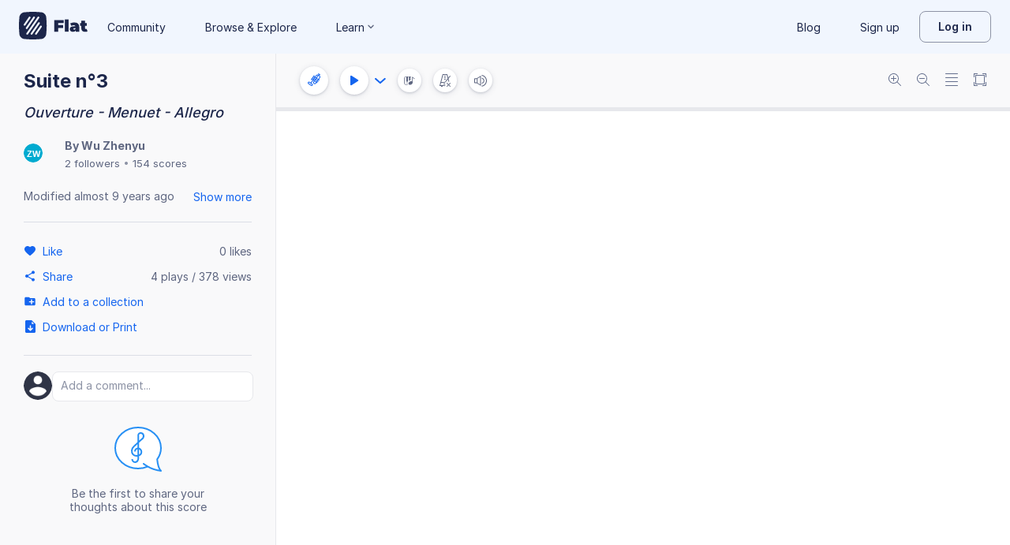

--- FILE ---
content_type: image/svg+xml
request_url: https://prod.flat-cdn.com/img/avatars/placeholders/ZW.svg
body_size: -247
content:
<svg width="32" height="32" viewBox="0 0 32 32" xmlns="http://www.w3.org/2000/svg"><rect fill="#00ABD0" width="32" height="32" rx="16"/><text font-family="Arial" font-weight="bold" font-size="14" fill="#fff" x="16" y="22" text-anchor="middle">ZW</text></svg>

--- FILE ---
content_type: text/javascript
request_url: https://prod.flat-cdn.com/js/56879.4685183b2982fe06bf0a.min.js
body_size: 110371
content:
(()=>{try{(function(){var z=typeof window!="undefined"?window:typeof global!="undefined"?global:typeof globalThis!="undefined"?globalThis:typeof self!="undefined"?self:{},I=new z.Error().stack;I&&(z._sentryDebugIds=z._sentryDebugIds||{},z._sentryDebugIds[I]="75e3afbf-c4fb-40e1-85f1-d544082b4f77",z._sentryDebugIdIdentifier="sentry-dbid-75e3afbf-c4fb-40e1-85f1-d544082b4f77")})()}catch(z){}(function(){try{var z=typeof window!="undefined"?window:typeof global!="undefined"?global:typeof globalThis!="undefined"?globalThis:typeof self!="undefined"?self:{};z.SENTRY_RELEASE={id:"37.85.0"}}catch(I){}})();/*! Copyright (c) 2026 Tutteo Ltd. */(self.webpackChunk_flat_flat=self.webpackChunk_flat_flat||[]).push([[56879],{15247:(z,I,e)=>{"use strict";e.d(I,{I:()=>F});var t=e(948057),w=e(763939),u=e(645369),i=e.n(u),h=e(900448),a=e(234535),T=e(706305),O=Object.defineProperty,P=Object.defineProperties,L=Object.getOwnPropertyDescriptors,D=Object.getOwnPropertySymbols,c=Object.prototype.hasOwnProperty,n=Object.prototype.propertyIsEnumerable,p=(R,m,r)=>m in R?O(R,m,{enumerable:!0,configurable:!0,writable:!0,value:r}):R[m]=r,d=(R,m)=>{for(var r in m||(m={}))c.call(m,r)&&p(R,r,m[r]);if(D)for(var r of D(m))n.call(m,r)&&p(R,r,m[r]);return R},y=(R,m)=>P(R,L(m)),g=(R,m,r)=>p(R,typeof m!="symbol"?m+"":m,r),s=(R,m,r)=>new Promise((b,A)=>{var k=j=>{try{Y(r.next(j))}catch(S){A(S)}},K=j=>{try{Y(r.throw(j))}catch(S){A(S)}},Y=j=>j.done?b(j.value):Promise.resolve(j.value).then(k,K);Y((r=r.apply(R,m)).next())});const o=i()("flat:offline");class l{constructor({accountId:m}){g(this,"isReady"),g(this,"db"),g(this,"accountId"),this.accountId=m,this.isReady=!1}getDb(){return s(this,arguments,function*(m={}){return this.db||(o("open db %s",this.dbName),this.db=new h.Ay(this.dbName),this.db.version(1).stores({collectionsObjects:"++_id, _ts, &id, type, *collections, creationDate",scoresObjects:"++_id, _ts, &id, *collections, modificationDate, title",scoresRevisionsObjects:"++_id, _ts, &id, score, date",scoresRevisionsData:"++_id, _ts, &id, score, date"})),this.isReady&&this.db.isOpen()?this.db:new Promise((r,b)=>{(0,a.A)().then(()=>this.db.open()).then(()=>{var A;return this.isReady=!0,o("db %s is opened",(A=this.db)==null?void 0:A.name),r(this.db)}).catch(A=>(o("open error %o",A),!m.retrying&&A.toString().includes("Internal error")?this.getDb(y(d({},m),{retrying:!0})).then(r).catch(b):(typeof A=="string"&&(A=new Error(A),A.name="SQLError"),A.type="rt",A.localGroup="open_indexeddb",b(A))))})})}close(){var m;this.isReady&&((m=this.db)!=null&&m.isOpen())&&(this.db.close(),this.isReady=!1)}deleteStorage(){if(this.db){const m=this.db.delete();return this.db=void 0,this.isReady=!1,m}return indexedDB.deleteDatabase(this.dbName),Promise.resolve()}addOrUpdateCollection(m){const r=d({},m);return r.type==="trash"&&!r.collections&&(r.collections=[m.id]),this.addOrUpdateObject("collectionsObjects",r)}deleteCollectionById(m){return s(this,null,function*(){yield this.deleteObjectById("collectionsObjects",m)})}getCollectionById(m){return s(this,null,function*(){o("getCollectionById(%s)",m);const b=yield(yield this.getDb()).collectionsObjects.where("id").equals(m).or("type").equals(m).first();if(!b)throw new Error("Object not found");return b._source="offline",b})}listCollections(){return s(this,arguments,function*({parent:m="root",sort:r="creationDate",direction:b="desc"}={}){o("listCollections(%s)",m);let k=(yield this.getDb()).collectionsObjects.toCollection();b==="desc"&&(k=k.reverse());const K=yield k.sortBy(r);return K.forEach(Y=>{Y._source="offline"}),K})}listCollectionsScores(m){return s(this,arguments,function*({collection:r,sort:b,direction:A}){o("listCollectionsScores(%s), sort = %s, dir = %s",r,b,A);let K=(yield this.getDb()).scoresObjects.where("collections").equals(r);A==="desc"&&(K=K.reverse());const Y=yield K.sortBy(b);return Y.forEach(j=>{j._source="offline"}),Y})}addOrUpdateScore(m){return this.addOrUpdateObject("scoresObjects",m)}getScoreById(m){return this.getObjectById("scoresObjects",m)}deleteScoreById(m){return s(this,null,function*(){yield this.deleteObjectById("scoresObjects",m),yield(yield this.getDb()).scoresRevisionsData.where("score").equals(m).delete()})}addScoreRevision(m,r,b,A){return s(this,null,function*(){o("addScoreRevision(score = %s, revisionId = %s, date = %s)",m,r,b);const k={score:m,id:r,date:Math.round(b.getTime()/1e3),data:JSON.stringify(A)};yield this.addOrUpdateObject("scoresRevisionsData",k),yield this.getScoresAvailableOffline()})}getScoreRevisionData(m,r){return s(this,null,function*(){o("getScoreRevisionData(score = %s, revisionId = %s)",m,r);let b=null;if(r!=="last")b=yield this.getObjectById("scoresRevisionsData",r);else{const k=yield(yield this.getDb()).scoresRevisionsData.where("score").equals(m).reverse().sortBy("date");b=k.length>0?k[0]:null}if(!b)throw new Error("Score not cached offline");return{status:200,statusText:"OK",data:JSON.parse(b.data),config:{},headers:{"x-flat-score-revision":b.id,"x-flat-score-revision-date":b.date.toString()},_source:"offline"}})}getScoresAvailableOffline(){return s(this,null,function*(){const r=yield(yield this.getDb()).scoresRevisionsData.orderBy("score").uniqueKeys();return o("offline scores: %o",r),(0,T.j)().offlineScores(r),r})}getAllScoresAvailableOffline(){return s(this,null,function*(){const r=yield(yield this.getDb()).scoresObjects.orderBy("id").uniqueKeys();return o("all offline scores: %o",r),r})}static cloneAndTs(m){return m=h.Ay.deepClone(m),m._ts=Math.round(Date.now()/1e3),m}addOrUpdateObject(m,r){return s(this,null,function*(){o("addOrUpdateObject(%s, %o)",m,r),r=l.cloneAndTs(r);try{const k=yield(yield this.getDb())[m].add(r);return r._id=k,r}catch(b){if(b instanceof h.Ay.ConstraintError)return this.updateObject(m,r);if(b instanceof h.Ay.InvalidStateError)return r}return r})}updateObject(m,r){return s(this,null,function*(){r._ts||(r=l.cloneAndTs(r));try{const A=(yield this.getDb())[m];if(m==="scoresObjects"&&"collections"in r){const k=yield A.where("id").equals(r.id).first();if(k&&"collections"in k&&Array.isArray(r.collections)){const K=k.collections||[],Y=r.collections||[],j=[...new Set([...K,...Y])];return yield A.where("id").equals(r.id).modify(y(d({},r),{collections:j})),r.collections=j,r}}return yield A.where("id").equals(r.id).modify(r),r}catch(b){if(b instanceof h.Ay.InvalidStateError)return r}return r})}getObjectById(m,r){return s(this,null,function*(){o("getObjectById(%s, %o)",m,r);const k=yield(yield this.getDb())[m].where("id").equals(r).first();if(!k)throw new Error("Object not cached offline");return k._source="offline",k})}deleteObjectById(m,r){return s(this,null,function*(){o("deleteObjectById(%s, %o)",m,r),yield(yield this.getDb())[m].where("id").equals(r).delete()})}get dbName(){return`offline_objects_${this.accountId}`}}const f={};function v(R){return t.A.enableBrowserOfflineStorage===!1?null:(f[R]||(f[R]=new l({accountId:R})),f[R])}function F(){var R;if(t.A.enableBrowserOfflineStorage===!1)return null;const r=(R=(0,w.F)().account)==null?void 0:R.id;return v(r||"guest")}},21750:(z,I,e)=>{"use strict";e.d(I,{E:()=>h});var t=e(714621),w=e(721107),u=e(967409),i=(a,T,O)=>new Promise((P,L)=>{var D=p=>{try{n(O.next(p))}catch(d){L(d)}},c=p=>{try{n(O.throw(p))}catch(d){L(d)}},n=p=>p.done?P(p.value):Promise.resolve(p.value).then(D,c);n((O=O.apply(a,T)).next())});const h=(0,t.nY)("paymentMeans",()=>{const a=(0,w.KR)([]),T=(0,w.KR)(!0);function O(){return i(this,null,function*(){T.value=!0;const L=yield u.A.listPaymentMeans();return a.value=L,T.value=!1,L})}function P(L){return i(this,arguments,function*({skipList:D}){const c=yield O();yield Promise.all(c.map(n=>new Promise(p=>{Array.isArray(D)&&D.includes(n.id)?p():u.A.deletePaymentMean(n.id).then(p).catch(p)})))})}return{pms:a,listPaymentMeans:O,removeInactivePaymentMeans:P}})},28408:(z,I,e)=>{"use strict";e.d(I,{C:()=>y});var t=e(714621),w=e(721107),u=e(275459),i=e(550594);function h(g){return i.A.get(`${i.A.apiv2baseurl}/classes/${g}/posts`)}function a(g,s){return i.A.get(`${i.A.apiv2baseurl}/classes/${g}/posts/${s}`)}function T(g){return g=i.A.clearNullProperties(g),i.A.post(`${i.A.apiv2baseurl}/classes/${g.classroom}/posts`,g)}function O(g){return g=i.A.clearNullProperties(g),i.A.put(`${i.A.apiv2baseurl}/classes/${g.classroom}/posts/${g.id}`,g)}function P(g,s){return i.A.post(`${i.A.apiv2baseurl}/classes/${g}/posts/${s}/up`)}function L(g,s){return i.A.delete(`${i.A.apiv2baseurl}/classes/${g}/posts/${s}`)}const c={list:h,get:a,create:T,update:O,up:P,delete:L};var n=e(540888),p=e(823828),d=(g,s,o)=>new Promise((l,f)=>{var v=m=>{try{R(o.next(m))}catch(r){f(r)}},F=m=>{try{R(o.throw(m))}catch(r){f(r)}},R=m=>m.done?l(m.value):Promise.resolve(m.value).then(v,F);R((o=o.apply(g,s)).next())});const y=(0,t.nY)("classesPosts",()=>{const g=(0,w.KR)({}),s=(0,u.EW)(()=>{const r={};return Object.keys(g.value).forEach(k=>{const K=g.value[k],Y=K.classroom;r[Y]||(r[Y]=[]),r[Y].push(K)}),Object.keys(r).forEach(k=>{r[k]=r[k].sort((K,Y)=>Y.postDate-K.postDate)}),r});function o(r){var b;r.postDate&&(r.postDate=new Date(r.postDate),r.postDateRelative=(0,n.PI)(r.postDate),r.postDateFormatted=(0,n.r6)(r.postDate)),(b=r.attachments)==null||b.forEach(A=>{A.type==="flat"&&(A.url=`/score/${A.score}`)}),g.value[r.id]=r}function l(r){delete g.value[r]}function f(r){return d(this,null,function*(){const b=yield c.list(r);return(0,p.k)().getList(b.map(k=>k.creator)),b.forEach(k=>{o(k)}),b})}function v(r){return d(this,null,function*(){const b=yield c.create(r);return o(b),b})}function F(r){return d(this,null,function*(){const b=yield c.update(r);return o(b),b})}function R(r){return d(this,null,function*(){const b=yield c.up(r.classroom,r.id);return o(b),b})}function m(r){return d(this,null,function*(){yield c.delete(r.classroom,r.id),l(r.id)})}return{posts:g,postsByClass:s,loadClassPosts:f,createPost:v,editPost:F,upPost:R,deletePost:m,CACHE:o,REMOVE_CACHE:l}})},34785:(z,I,e)=>{"use strict";e.r(I),e.d(I,{default:()=>a});var t=e(814779),w=e.n(t),u=e(927860),i=e.n(u),h=i()(w());h.push([z.id,`.LoaderSpinner_cNLX1{visibility:hidden}.LoaderSpinner_cNLX1.started_tLaNZ{visibility:visible}
`,""]),h.locals={LoaderSpinner:"LoaderSpinner_cNLX1",started:"started_tLaNZ"};const a=h},53779:(z,I,e)=>{"use strict";e.d(I,{o:()=>t});const t=[function(u,i){return i!=null&&i.common&&Object.keys(i.common).forEach(h=>{h.startsWith("x-")&&delete i.common[h]}),u}]},79459:(z,I,e)=>{"use strict";e.d(I,{Ay:()=>R});var t=e(948057),w=e(40918),u=e(718548),i=e(871317),h=e(194312),a=e(645369),T=e.n(a),O=e(714621),P=Object.defineProperty,L=(m,r,b)=>r in m?P(m,r,{enumerable:!0,configurable:!0,writable:!0,value:b}):m[r]=b,D=(m,r,b)=>L(m,typeof r!="symbol"?r+"":r,b);const c=!0,n=T()("flat:sentry"),p=/^.*\//,d=m=>(m.includes("/")&&(m=m.replace(/^file:\/\//,"").replace(p,"")),`/${m}`),y=null,g=null;function s(m){let r=m.split("?")[0];return r=r.replace(/[0-9a-f]{24}/gi,":id"),r=r.replace(/\/\d+(?=\/|$)/g,"/:id"),r}function o(m,r){if(!m)return null;const b=m.action,A=m.instrument;if(b==="setSingleSoundfontsPath"&&A){const k=(r==null?void 0:r.code)||"UNKNOWN";return{instrument:A,errorCode:k}}return null}function l(m){var r;if(!m)return null;const b=m.code,A=m.config,k=m.response;if(!b||!A)return null;const K=((r=A.method)==null?void 0:r.toUpperCase())||"UNKNOWN",Y=(k==null?void 0:k.status)||0,j=s(A.url||"unknown");return{method:K,status:Y,url:j,code:b}}function f(){return Sentry}function v(){return y}function F(){return g}class R{constructor(r,b,A={}){D(this,"app"),D(this,"appName"),D(this,"store"),this.app=A.app,this.appName=A.appName,this.setup(r,b),n("Sentry is setup")}getRaven(){return w}setStore(r){this.store=r}setup(r,b){const A={dsn:r,environment:t.A.env,release:t.A.version,maxBreadcrumbs:500,beforeSend:this.beforeSend.bind(this),beforeSendTransaction:this.beforeSendTransaction.bind(this),ignoreErrors:[/The user agent does not support public key credentials/,/Request aborted/]};if(this.app==="mobile"){const Y=A.integrations||[];A.integrations=Y,Y.push(u.D({iteratee:j=>(j.filename&&(j.filename=d(j.filename)),j.abs_path&&(j.abs_path=d(j.abs_path)),j)}))}Object.assign(A,{app:b}),n.enabled&&(A.debug=!0),c&&this.app!=="mobile"&&(A.allowUrls=[/flat\.io/,/flat-cdn\.com/,/stripe/,/paypal/]);const k=t.A.baseurl;k&&A.environment==="production"&&(k.includes("staging")?A.environment="staging":k.includes("preview")?A.environment="preview":k.includes("flat")||(A.environment="development")),i.T(A),n("setup sentry (%s, %o, providedVue = %s)",r,A,!!b),this.appName&&h.NA("app",this.appName);const K=t.A.loggeduser;K&&h.gV({id:K.id,username:K.id,type:K.type})}beforeSend(r){var b,A;if((A=(b=r.exception)==null?void 0:b.values)!=null&&A[0]&&r.exception.values[0].value==="doNotLog")return null;this.fingerprintAxiosError(r);const k=(0,O.og)();if(k){const K=k.state.value;r.extra=r.extra||{};const Y=r.extra;r.tags=r.tags||{};const j=r.tags;if("scoreRT"in K&&(Y["state:scoreRT"]=JSON.parse(JSON.stringify(K.scoreRT))),"scoreAudio"in K&&(Y["state:scoreAudio"]=JSON.parse(JSON.stringify(K.scoreAudio))),"scoreEditorRights"in K&&(Y["state:scoreEditorRights"]=JSON.parse(JSON.stringify(K.scoreEditorRights))),"scoreCursorContext"in K&&(Y["state:scoreCursorContext"]=JSON.parse(JSON.stringify(K.scoreCursorContext))),"scoreViewer"in K){const S=JSON.parse(JSON.stringify(K.scoreViewer));Array.isArray(S.parts)&&S.parts.forEach(W=>{delete W.metas}),Y["score:parts"]=S.parts,delete S.parts,Y["state:scoreViewer"]=S;const _=S.scoreId;typeof _=="string"&&(j.scoreId=_)}"scoreCursor"in K&&(Y["state:scoreCursor"]=JSON.parse(JSON.stringify(K.scoreCursor)))}return r}fingerprintAxiosError(r){var b;const A=(b=r.extra)==null?void 0:b["exception:properties"],k=o(r.extra,A);if(k){r.fingerprint=["soundfont","download-error",k.errorCode],r.tags=r.tags||{},r.tags["soundfont.instrument"]=k.instrument,r.tags["soundfont.errorCode"]=k.errorCode;return}const K=l(A);if(!K)return;const{method:Y,status:j,url:S,code:_}=K;r.fingerprint=["axios",Y,String(j),S],r.tags=r.tags||{},r.tags["axios.method"]=Y,r.tags["axios.status"]=String(j),r.tags["axios.url"]=S,r.tags["axios.code"]=_}beforeSendTransaction(r){return r.spans&&(r.spans=r.spans.filter(b=>{var A;return!((A=b.description)!=null&&A.includes("/socket.io"))})),r}}},88247:(z,I,e)=>{"use strict";e.d(I,{O:()=>Y});var t=e(714621),w=e(721107),u=e(275459),i=e(550594),h=(j,S,_)=>new Promise((W,V)=>{var J=se=>{try{oe(_.next(se))}catch(he){V(he)}},ue=se=>{try{oe(_.throw(se))}catch(he){V(he)}},oe=se=>se.done?W(se.value):Promise.resolve(se.value).then(J,ue);oe((_=_.apply(j,S)).next())});const T={get({scoreId:j,params:S}){return i.A.get(`${i.A.apiv2baseurl}/scores/${j}/comments`,{params:S})},create({scoreId:j,sharingKey:S,body:_}){const W={sharingKey:S};return i.A.post(`${i.A.apiv2baseurl}/scores/${j}/comments`,_,{params:W})},edit({scoreId:j,sharingKey:S,comment:_,body:W}){const V={sharingKey:S};return i.A.put(`${i.A.apiv2baseurl}/scores/${j}/comments/${_}`,W,{params:V})},delete(j){return h(this,arguments,function*({scoreId:S,sharingKey:_,comment:W,eventProperties:V}){const J={sharingKey:_,eventProperties:V};yield i.A.delete(`${i.A.apiv2baseurl}/scores/${S}/comments/${W}`,{params:J})})},resolve({scoreId:j,sharingKey:S,comment:_}){const W={sharingKey:S};return i.A.put(`${i.A.apiv2baseurl}/scores/${j}/comments/${_}/resolved`,{},{params:W})}};var O=e(244270),P=(j,S,_)=>new Promise((W,V)=>{var J=se=>{try{oe(_.next(se))}catch(he){V(he)}},ue=se=>{try{oe(_.throw(se))}catch(he){V(he)}},oe=se=>se.done?W(se.value):Promise.resolve(se.value).then(J,ue);oe((_=_.apply(j,S)).next())});const L=/(^|\W)(@([A-Za-z0-9\-_.]+[A-Za-z0-9\-_]))(\.?)/gi;function D(j){return`@[${j.id}:${j.username}]`}function c(j){return j.match(L)}function n(j){return P(this,null,function*(){const S=(c(j)||[]).filter((J,ue,oe)=>oe.indexOf(J)===ue),_=[],W={};S.forEach(J=>{const ue=J.substring(1),oe=O.Ay.get(ue).then(se=>{W[se.username]=se}).catch(()=>{});_.push(oe)}),yield Promise.all(_);const V=[];return S.forEach(J=>{const ue=J.substring(1),oe=W[ue];if(oe!=null&&oe.id){const se=new RegExp(J,"g"),he=D(oe);j=j.replace(se,he),V.push(oe.id)}}),{comment:j,mentions:V}})}var p=e(55442),d=e(653154),y=e(763939),g=e(973697),s=e(941271),o=e(459356),l=Object.defineProperty,f=Object.defineProperties,v=Object.getOwnPropertyDescriptors,F=Object.getOwnPropertySymbols,R=Object.prototype.hasOwnProperty,m=Object.prototype.propertyIsEnumerable,r=(j,S,_)=>S in j?l(j,S,{enumerable:!0,configurable:!0,writable:!0,value:_}):j[S]=_,b=(j,S)=>{for(var _ in S||(S={}))R.call(S,_)&&r(j,_,S[_]);if(F)for(var _ of F(S))m.call(S,_)&&r(j,_,S[_]);return j},A=(j,S)=>f(j,v(S)),k=(j,S,_)=>new Promise((W,V)=>{var J=se=>{try{oe(_.next(se))}catch(he){V(he)}},ue=se=>{try{oe(_.throw(se))}catch(he){V(he)}},oe=se=>se.done?W(se.value):Promise.resolve(se.value).then(J,ue);oe((_=_.apply(j,S)).next())});const K=6,Y=(0,t.nY)("scoreComments",()=>{const{account:j}=(0,t.bP)((0,y.F)()),S=(0,w.KR)([]),_=(0,w.KR)({}),W=(0,w.KR)({}),V=(0,w.KR)(!0),J=(0,w.KR)(0),ue=(0,w.KR)(null),oe=(0,u.EW)(()=>S.value.filter(ne=>!ne.replyTo&&!ne.resolved).sort((ne,ce)=>ce.unixDate-ne.unixDate)),se=(0,u.EW)(()=>oe.value),he=(0,u.EW)(()=>{const ne={};return se.value.forEach(ce=>{ne[ce.id]=ce}),ne}),C=(0,u.EW)(()=>se.value.length>0),B=(0,u.EW)(()=>oe.value.slice(0,J.value)),M=(0,u.EW)(()=>J.value<oe.value.length),G=(0,u.EW)(()=>V.value||!M.value),x=(0,u.EW)(()=>(0,g.B)().organization),te=(0,u.EW)(()=>{var ne;return!x.value||x.value.privacy.commentsMode==="everybodyCanComment"||x.value.privacy.commentsMode==="studentsCanReplyToTeachers"&&((ne=j.value)==null?void 0:ne.classRole)==="teacher"}),Z=(0,u.EW)(()=>!x.value||x.value.privacy.commentsMode!=="nobodyCanComment");function fe(ne){J.value=ne}function q(ne){const ce=_.value[ne];if(ce){const ae=S.value.findIndex(Q=>Q.id===ne);if(ae>=0&&S.value.splice(ae,1),ce.replyTo){const Q=S.value.find(me=>me.id===ce.replyTo);if(Q&&W.value[Q.id]){const me=W.value[Q.id].findIndex(ve=>ve.id===ne);me>=0&&W.value[Q.id].splice(me,1)}}delete _.value[ne]}}function re(ne){for(let ae=ne.length-1;ae>=0;ae--){const Q=ne[ae];if(Q.date=new Date(Q.date),Q.unixDate=Math.floor(Q.date.getTime()/1e3),Q.modificationDate=new Date(Q.modificationDate),Q.resolved){q(Q.id),ne.splice(ae,1);continue}Q.safeHTML=(0,p.EH)(Q.comment),_.value[Q.id]?(ne.splice(ae,1),Object.assign(_.value[Q.id],{rawComment:Q.rawComment,comment:Q.comment,safeHTML:Q.safeHTML,mentions:Q.mentions,date:Q.date,modificationDate:Q.modificationDate,moderation:Q.moderation,revision:Q.revision,context:Q.context})):_.value[Q.id]=Q}S.value=[...S.value,...ne];const ce={};S.value.forEach(ae=>{ae.replyTo&&_.value[ae.replyTo]&&(ce[ae.replyTo]=ce[ae.replyTo]||[],ce[ae.replyTo].push(ae))}),Object.keys(ce).forEach(ae=>{const Q=ce[ae];ce[ae]=Q.sort((me,ve)=>me.unixDate-ve.unixDate);for(let me=0;me<Q.length-1;me++)Q[me].hasReplyUnder=!0}),W.value=ce}function pe(ne){return ne.resolved?q(ne.id):re([ne])}function ye(ne){ue.value=ne}function ge(ne){return k(this,arguments,function*({score:ce,params:ae}){V.value=!0;const Q=yield T.get({scoreId:ce.id,params:A(b({},ae),{sharingKey:ce.sharingKey})});re(Q),V.value=!1})}function Ae(ne){return k(this,arguments,function*({scoreId:ce,sharingKey:ae,comment:Q,body:me}){var ve;(0,s.B)().addExperience("score.comment.post");const{useTrackingEventProperties:_e}=yield Promise.resolve().then(e.bind(e,825463)),{withAnalyticsBody:U}=_e(),$=(ve=U(me))!=null?ve:me;return T.edit({scoreId:ce,sharingKey:ae,comment:Q,body:$}).then(H=>{re([H]),Promise.resolve()}).catch(H=>{(0,o.O)().displayError({error:H}),(0,d.vV)(H),Promise.reject(H)})})}function Ce(ne){return k(this,arguments,function*({scoreId:ce,sharingKey:ae,body:Q}){var me;(0,s.B)().addExperience("score.comment.post");const{useTrackingEventProperties:ve}=yield Promise.resolve().then(e.bind(e,825463)),{withAnalyticsBody:_e}=ve(),U=(me=_e(Q))!=null?me:Q;return T.create({scoreId:ce,sharingKey:ae,body:U}).then($=>{re([$]),Promise.resolve()}).catch($=>{(0,o.O)().displayError({error:$}),(0,d.vV)($),Promise.reject($)})})}function Pe(ne){return k(this,arguments,function*({scoreId:ce,sharingKey:ae,comment:Q,body:me}){try{if(me.rawComment){const ve=yield n(me.rawComment);me.comment=ve.comment,me.mentions=ve.mentions}}catch(ve){(0,d.vV)(ve)}return Q?Ae({scoreId:ce,sharingKey:ae,comment:Q,body:me}):Ce({scoreId:ce,sharingKey:ae,body:me})})}function Se(ne){return k(this,arguments,function*({scoreId:ce,sharingKey:ae,comment:Q}){const{useTrackingEventProperties:me}=yield Promise.resolve().then(e.bind(e,825463)),{withAnalyticsParams:ve}=me();return T.delete(b({scoreId:ce,sharingKey:ae,comment:Q},ve())).then(()=>{q(Q),Promise.resolve()}).catch(_e=>{const U=_e.response;U&&U.status===404?(q(Q),Promise.resolve()):((0,o.O)().displayError({error:_e}),(0,d.vV)(_e),Promise.reject(_e))})})}function Ee({scoreId:ne,sharingKey:ce,comment:ae}){return T.resolve({scoreId:ne,sharingKey:ce,comment:ae}).then(()=>{q(ae),Promise.resolve()}).catch(Q=>{(0,o.O)().displayError({error:Q}),(0,d.vV)(Q),Promise.reject(Q)})}function De(){fe(J.value+K)}return{comments:S,commentsById:_,highlightedComment:ue,firstLevelInlineComments:se,firstLevelInlineCommentsById:he,canReplyToTeacherThread:Z,repliesTree:W,hasInlineComments:C,loadingComments:V,displayedComments:B,infiniteScrollBusy:G,moreToDisplay:M,canCreateNewCommentsThread:te,cache:pe,displayMoreComments:De,loadScoreComments:ge,createOrEditComment:Pe,editComment:Ae,deleteComment:Se,resolveComment:Ee,setHighlightedComment:ye,setComments:re}})},93191:(z,I,e)=>{"use strict";e.d(I,{A:()=>u});var t=e(393280),w=e(663535);function u(i,h){return new t.A(i,h)}},139038:z=>{"use strict";z.exports=JSON.parse('{"accidental":{"title":"Accidentals"},"natural":{"title":"Natural","shortDescription":"Add or remove a natural on the selected note. Otherwise, the natural will be added to the next note you add."},"naturalLastNote":{"title":"Make the last note added natural","shortDescription":"Add or remove a natural on the selected note. If no note is selected, the change will be applied to the last note added. As a last resort, the natural will be added to the next note you add."},"naturalUpcomingNote":{"title":"Make the next note natural","shortDescription":"The next note added will be natural."},"flat":{"title":"Flat","shortDescription":"Add or remove a flat on the selected note. Otherwise, the flat will be added to the next note you add."},"flatLastNote":{"title":"Make the last note added flat","shortDescription":"Add or remove a flat on the selected note. If no note is selected, the change will be applied to the last note added. As a last resort, the flat will be added to the next note you add."},"flatUpcomingNote":{"title":"Make the next note flat","shortDescription":"The next note added will have a flat."},"sharp":{"title":"Sharp","shortDescription":"Add or remove a sharp on the selected note. Otherwise, the sharp will be added to the next note you add."},"sharpLastNote":{"title":"Make the last note added sharp","shortDescription":"Add or remove a sharp on the selected note. If no note is selected, the change will be applied to the last note added. As a last resort, the sharp will be added to the next note you add."},"sharpUpcomingNote":{"title":"Make the next note sharp","shortDescription":"The next note added will have a sharp."},"doubleFlat":{"title":"Double Flat"},"doubleSharp":{"title":"Double Sharp"},"addDoubleFlatOrToggleCourtesy":{"title":"Add double flat or courtesy","shortDescription":"Add a double flat to the note. If the note is already double flat, a courtesy notation will be added."},"addFlatOrToggleCourtesy":{"title":"Add flat or courtesy","shortDescription":"Add a flat to the note. If the note is already flat, a courtesy notation will be added."},"addNaturalOrToggleCourtesy":{"title":"Add natural or courtesy","shortDescription":"Add a natural to the note. If the note is already natural, a courtesy notation will be added."},"addSharpOrToggleCourtesy":{"title":"Add sharp or courtesy","shortDescription":"Add a sharp to the note. If the note is already sharp, a courtesy notation will be added."},"addDoubleSharpOrToggleCourtesy":{"title":"Add double sharp or courtesy","shortDescription":"Add a double sharp to the note. If the note is already double sharp, a courtesy notation will be added."},"addQuarterFlatOrToggleCourtesy":{"title":"Add quarter flat or courtesy"},"addThreeQuarterFlatOrToggleCourtesy":{"title":"Add three-quarter flat or courtesy"},"addQuarterSharpOrToggleCourtesy":{"title":"Add quarter sharp or courtesy"},"addThreeQuarterSharpOrToggleCourtesy":{"title":"Add three-quarter sharp or courtesy"},"arpeggio":{"title":"Arpeggio"},"toggleArpeggio":{"title":"Arpeggio"},"articulation":{"title":"Articulations"},"durationArticulation":{"title":"Duration Articulations"},"toggleStaccato":{"title":"Staccato","shortDescription":"add or remove a staccato on the selected note","purpose":"The staccato increases the gap between the given note and the following one, so they sound \\"detached\\". The impact on the playback is that the note duration is slightly shorter."},"toggleTenuto":{"title":"Tenuto","shortDescription":"add or remove a tenuto on the selected note","purpose":"The tenuto reduces the gap between the given note and the following one, so they sound \\"connected\\". The impact on the playback is that the note duration is slightly longer."},"toggleDetachedLegato":{"title":"Detached Legato","shortDescription":"add or remove detached legato on the selected note"},"accent":{"title":"Accent"},"toggleAccent":{"title":"Accent","shortDescription":"add or remove an accent on the selected note","purpose":"The accent increases the volume of the note. The impact on the playback is that the note is played louder."},"toggleStrongAccent":{"title":"Marcato","shortDescription":"add or remove a marcato on the selected note","purpose":"The marcato increases the volume of the note. The impact on the playback is that the note is played much louder."},"toggleStaccatissimo":{"title":"Staccatissimo","shortDescription":"add or remove a staccatissimo on the selected note"},"break":{"title":"Breaks"},"toggleBreathMark":{"title":"Breath mark","shortDescription":"add or remove a breath mark on the selected note","purpose":"The breath mark highlights where wind and brass players can breathe in."},"toggleBowLift":{"title":"Bow lift","shortDescription":"add or remove a bow lift on the selected note","purpose":"The bow lift highlights where string players can lift their bows."},"toggleCaesura":{"title":"Caesura","shortDescription":"add or remove a caesura on the selected note"},"jazzArticulation":{"title":"Jazz Articulations"},"toggleDoit":{"title":"Doit","shortDescription":"add or remove a doit on the selected note"},"toggleFallOff":{"title":"Fall-Off","shortDescription":"add or remove a fall-off on the selected note"},"togglePlop":{"title":"Plop","shortDescription":"add or remove a plop on the selected note"},"toggleScoop":{"title":"Scoop","shortDescription":"add or remove a scoop on the selected note"},"toggleTremolo2":{"title":"2-Note Tremolo","shortDescription":"add or remove a tremolo connecting 2 notes"},"tremolo2":{"title":"2-note tremolo"},"addTremolo2_1":{"title":"2-note tremolo, 1 beam"},"addTremolo2_2":{"title":"2-note tremolo, 2 beams"},"addTremolo2_3":{"title":"2-note tremolo, 3 beams"},"addTremolo2_4":{"title":"2-note tremolo, 4 beams"},"addTremolo_1":{"title":"1-beam tremolo"},"addTremolo_2":{"title":"2-beam tremolo"},"addTremolo_3":{"title":"3-beam tremolo"},"addTremolo_4":{"title":"4-beam tremolo"},"drumroll":{"title":"Drum roll"},"toggleDrumroll":{"title":"Drum roll"},"audio":{"title":"Audio"},"togglePlay":{"title":"Toggle Play/Stop"},"togglePlayStopResume":{"title":"Toggle Play/Stop (resume if paused)"},"togglePause":{"title":"Toggle Play/Pause"},"play":{"title":"Play"},"pause":{"title":"Pause"},"stop":{"title":"Stop"},"playFromBegining":{"title":"Play from the beginning"},"mute":{"title":"Mute playback"},"unmute":{"title":"Unmute playback"},"toggleSoloCurrentPart":{"title":"Toggle solo for the current part"},"barline":{"title":"Barlines"},"toggleDoubleBarline":{"title":"Double Barline","shortDescription":"add/remove a double barline after the selected measure","purpose":"Double barlines are used to highlight a change of section in the score. Some conventions require a double barline when there is a change of key."},"toggleLeftRepeatBarline":{"title":"Left Repeat","shortDescription":"add/remove a start repeat before the selected measure"},"toggleRightRepeatBarline":{"title":"Right Repeat","shortDescription":"add/remove an end repeat after the selected measure"},"toggleMeasureRepeat":{"title":"Measure Repeat"},"beamingPolicy":{"title":"Beaming Pattern"},"beaming":{"title":"Beaming notes"},"toggleForceBeam":{"title":"Force beaming"},"toggleForceUnbeam":{"title":"Force unbeaming"},"buzz":{"title":"Buzz"},"toggleBuzz":{"title":"Buzz","shortDescription":"add/remove a buzz on the selected note"},"durationType":{"title":"Note duration"},"duration":{"title":"Note duration"},"changeDurationWhole":{"title":"Whole","shortDescription":"Change the duration of the current note or rest to a whole note or rest"},"changeDurationHalf":{"title":"Half","shortDescription":"Change the duration of the current note or rest to a half note or rest"},"changeDurationQuarter":{"title":"Quarter","shortDescription":"Change the duration of the current note or rest to a quarter"},"changeDurationEighth":{"title":"Eighth","shortDescription":"Change the duration of the current note or rest to an eighth"},"changeDurationSixteenth":{"title":"Sixteenth","shortDescription":"Change the duration of the current note or rest to a sixteenth"},"changeDurationThirtySecond":{"title":"Thirty-second","shortDescription":"Change the duration of the current note or rest to a thirty-second"},"changeDurationSixtyFourth":{"title":"Sixty-fourth","shortDescription":"Change the duration of the current note or rest to a sixty-fourth"},"shortenDuration":{"title":"Shorten current duration"},"lengthenDuration":{"title":"Lengthen current duration"},"locale-syllabic-note-name":{"do":"Do","re":"Re","mi":"Mi","fa":"Fa","sol":"Sol","la":"La","si":"Si","total":"Do-Re-Mi-Fa-Sol-La-Si"},"clef":{"title":"Clef"},"setClefC1":{"title":"Set clef C1"},"setClefC2":{"title":"Set clef C2"},"setClefC3":{"title":"Set clef C3"},"setClefC4":{"title":"Set clef C4"},"setClefC5":{"title":"Set clef C5"},"setClefF3":{"title":"Set clef F3"},"setClefF4":{"title":"Set clef F4"},"setClefF5":{"title":"Set clef F5"},"setClefF4Above15":{"title":"Set clef F4 (Above 15)"},"setClefF4Above8":{"title":"Set clef F4 (Above 8)"},"setClefF4Below15":{"title":"Set clef F4 (Below 15)"},"setClefF4Below8":{"title":"Set clef F4 (Below 8)"},"setClefG2":{"title":"Set clef G2"},"setClefG2Above15":{"title":"Set clef G2 (Above 15)"},"setClefG2Above8":{"title":"Set clef G2 (Above 8)"},"setClefG2Below15":{"title":"Set clef G2 (Below 15)"},"setClefG2Below8":{"title":"Set clef G2 (Below 8)"},"toggleCoda":{"title":"Coda","shortDescription":"Add/remove a coda before the selected measure","purpose":"The Coda marks a section to be played at the end of the score."},"concertPitch":{"title":"Concert Pitch"},"toggleConcertPitch":{"title":"Toggle Concert Pitch"},"toggleInsertMode":{"title":"Toggle Insert Mode"},"insertMode":{"title":"Insert Mode"},"setKeepExistingRestDurationTrue":{"title":"Keep existing rest duration"},"setKeepExistingRestDurationFalse":{"title":"Change rest duration to the last inserted note"},"changeDurationMode":{"title":"Change duration mode"},"changeKeepExistingRestDuration":{"title":"Rest duration mode"},"editionMode":{"title":"Edit mode"},"toggleChangeDurationMode":{"title":"Toggle change duration mode"},"setChangeDurationInsert":{"title":"Change duration mode: Insert","shortDescription":"When the duration of a note/rest is increased, the content after it is pushed to the right. When the duration is reduced, the content after it is pulled to the left."},"setChangeDurationReplace":{"title":"Change duration mode: Replace","shortDescription":"When the duration of a note/rest is increased, the content after it is erased to make space for the new duration. When the duration is reduced, the freed space is filled with rests."},"measureSlash":{"title":"Slash/Rhythmic Notation"},"toggleSlashNotation":{"title":"Slash Notation"},"toggleRhytmicNotation":{"title":"Rhythmic Notation"},"insertRest":{"title":"Insert Rest"},"copyPaste":{"title":"Copy/Paste"},"copy":{"title":"Copy","success":"The selected content has been copied to the clipboard"},"cut":{"title":"Cut"},"paste":{"title":"Paste"},"plainRemove":{"title":"Remove"},"comment":{"title":"Comment"},"meta":{"title":"Score credits (metadata)"},"setAllCredits":{"title":"Set all the score\'s credits"},"setTitle":{"title":"Set the score title"},"setSubtitle":{"title":"Set the score subtitle"},"setRights":{"title":"Set the score credits"},"setLyricist":{"title":"Set the score lyricist"},"setArranger":{"title":"Set the score arranger"},"setComposer":{"title":"Set the score composer"},"showCreditsSettings":{"title":"Display the credits settings"},"cursor":{"title":"Cursor"},"unselect":{"title":"Deselect everything"},"goLeft":{"title":"Go to the previous note"},"goRight":{"title":"Go to the next note"},"goPreviousMeasure":{"title":"Go to the previous measure"},"goNextMeasure":{"title":"Go to the next measure"},"goPreviousStaff":{"title":"Go to the previous staff"},"goNextStaff":{"title":"Go to the next staff"},"goPartBeginning":{"title":"Go to the beginning of the part"},"goPartEnd":{"title":"Go to the end of the part"},"goUpperHead":{"title":"Next chord notehead"},"goLowerHead":{"title":"Previous chord notehead"},"changeString":{"title":"Change string assigned to a note"},"goUpString":{"title":"Next string"},"goDownString":{"title":"Previous string"},"scrollToCursor":{"title":"Scroll to the cursor position"},"promptAndGoMeasure":{"title":"Go to the entered measure number","promptText":"Enter the number of the measure you want to jump to","errorText":"Enter the measure number you want to go to"},"selectAllDisplayedParts":{"title":"Select all displayed parts"},"selectCompletePart":{"title":"Select the entire current part"},"selectAll":{"title":"Select all"},"selectAllParts":{"title":"Select all parts"},"rangeSelectDown":{"title":"Add the part below to the selection"},"rangeSelectUp":{"title":"Add the part above to the selection"},"rangeSelectNextNote":{"title":"Add the next note to the selection"},"rangeSelectPrevNote":{"title":"Add the previous note to the selection"},"duplicate":{"title":"Duplicate"},"toggleDacapo":{"title":"Da capo","shortDescription":"add/remove a \\"Da capo\\" after the selected measure","purpose":"Da capo makes the playback return to the beginning of the score."},"toggleDalSegno":{"title":"Dal segno","shortDescription":"add/remove a \\"Dal segno\\" after the selected measure","purpose":"The Dal segno makes the playback jump to the segno."},"dot":{"title":"Dots"},"addDot":{"errorTooSmallDuration":"You can\'t add a dot to this duration; it would create a duration shorter than a sixty-fourth note"},"addOneDot":{"title":"Dot"},"addTwoDots":{"title":"Double dot"},"dynamics":{"title":"Dynamics"},"dynamic":{"title":"Dynamics"},"direction":{"title":"Directions"},"toggleDynamicsPpp":{"title":"Pianississimo","shortDescription":"add/remove a pianississimo at the selected position"},"toggleDynamicsPp":{"title":"Pianissimo","shortDescription":"add/remove a pianissimo at the selected position"},"toggleDynamicsP":{"title":"Piano","shortDescription":"add/remove a piano at the selected position"},"toggleDynamicsMp":{"title":"Mezzo-piano","shortDescription":"add/remove a mezzo-piano at the selected position"},"toggleDynamicsMf":{"title":"Mezzo-forte","shortDescription":"add/remove a mezzo-forte at the selected position"},"toggleDynamicsF":{"title":"Forte","shortDescription":"add/remove a forte at the selected position"},"toggleDynamicsFf":{"title":"Fortissimo","shortDescription":"add/remove a fortissimo at the selected position"},"toggleDynamicsFff":{"title":"Fortississimo","shortDescription":"add/remove a fortississimo at the selected position"},"toggleDynamicsSfz":{"title":"Sforzando","shortDescription":"add/remove a sforzando at the selected position","purpose":"Sforzando indicates a sudden, strong accent."},"toggleDynamicsRfz":{"title":"Rinforzando","shortDescription":"add/remove a rinforzando at the selected position"},"toggleDynamicsPf":{"title":"Pianoforte","shortDescription":"add/remove a pianoforte at the selected position"},"toggleDynamicsFp":{"purpose":"This notation indicates a forte followed immediately by piano.","title":"Fortepiano","shortDescription":"add/remove a fortepiano at the selected position"},"ending":{"title":"Ending"},"toggleEnding1":{"title":"Toggle 1st Ending"},"toggleEnding2":{"title":"Toggle 2nd Ending"},"toggleEnding3":{"title":"Toggle 3rd Ending"},"toggleEnding4":{"title":"Toggle 4th Ending"},"switchEnharmonic":{"title":"Switch Enharmonic","shortDescription":"change the selected note to its enharmonic","purpose":"The enharmonic has the same sounding pitch, but is displayed differently."},"export":{"title":"Export","insert":"Insert","upgrade-to-export":"Upgrade to Export","free-pdf-mention":"Score created with the free version of Flat","free-pdf-mention-xiepudashi":"Score created with the free version of Xiepudashi (\u5199\u8C31\u5927\u5E08)","layout-input":{"label":"Select layout type","page":"Page layout","track":"Horizontal layout","responsive":"Vertical layout"},"page-idx-input":{"label":"Choose page"},"measure-idx-input":{"start-label":"First Measure:","stop-label":"Last Measure:"},"width":{"label":"Width ({{unit}})"},"progress":{"pdf":{"measure":"{{currentNbMeasures}}/{{totalNbMeasures}} measures drawn"}}},"print":{"title":"Print"},"getJSON":{"title":"Get the score as a JSON file"},"getMusicXML":{"title":"Get the score as a MusicXML file"},"getPNG":{"title":"Get the score as a PNG file"},"fermata":{"title":"Fermata"},"toggleFermata":{"title":"Fermata","shortDescription":"add/remove a fermata to the selected note or rest","purpose":"The fermata indicates that a note or rest can be held for an undefined length of time."},"toggleFine":{"title":"Fine","shortDescription":"add/remove a \\"Fine\\" after the selected measure","purpose":"The Fine means that the score ends after this measure when it is played after a jump back to a segno or to the beginning."},"fingering":{"title":"Fingerings"},"toggleFingering":{"title":"Fingerings"},"addFingering0":{"title":"Add fingering: 0"},"addFingering1":{"title":"Add fingering: 1"},"addFingering2":{"title":"Add fingering: 2"},"addFingering3":{"title":"Add fingering: 3"},"addFingering4":{"title":"Add fingering: 4"},"addFingering5":{"title":"Add fingering: 5"},"addNote":{"title":"Add note"},"addNoteA":{"title":"Add an \\"A\\" note"},"addNoteB":{"title":"Add a \\"B\\" note"},"addNoteC":{"title":"Add a \\"C\\" note"},"addNoteD":{"title":"Add a \\"D\\" note"},"addNoteE":{"title":"Add an \\"E\\" note"},"addNoteF":{"title":"Add an \\"F\\" note"},"addNoteG":{"title":"Add a \\"G\\" note"},"toggleNoteA":{"title":"Add or remove an \\"A\\" note"},"toggleNoteB":{"title":"Add or remove a \\"B\\" note"},"toggleNoteC":{"title":"Add or remove a \\"C\\" note"},"toggleNoteD":{"title":"Add or remove a \\"D\\" note"},"toggleNoteE":{"title":"Add or remove an \\"E\\" note"},"toggleNoteF":{"title":"Add or remove an \\"F\\" note"},"toggleNoteG":{"title":"Add or remove a \\"G\\" note"},"addPreviousNoteA":{"title":"Add an \\"A\\" note to the previous chord"},"addPreviousNoteB":{"title":"Add a \\"B\\" note to the previous chord"},"addPreviousNoteC":{"title":"Add a \\"C\\" note to the previous chord"},"addPreviousNoteD":{"title":"Add a \\"D\\" note to the previous chord"},"addPreviousNoteE":{"title":"Add an E note to the previous chord"},"addPreviousNoteF":{"title":"Add an F note to the previous chord"},"addPreviousNoteG":{"title":"Add a G note to the previous chord"},"addNoteAtLine":{"title":"Add a note at a specified staff line"},"addNotePitch":{"title":"Add a note at a specified pitch"},"addPreviousNoteAtLine":{"title":"Add a note to the previous chord at a specified staff line"},"addPreviousNotePitch":{"title":"Add a note to the previous chord at a specified pitch"},"addNoteTab":{"title":"Add a note on the TAB"},"addUnpitchedNote":{"title":"Add an unpitched note"},"ghostNote":{"title":"Ghost note","shortDescription":"Add/remove parentheses around the selected notehead","purpose":"A note played as a ghost note is played very softly, almost inaudibly, in order to have a rhythmic effect rather than a melodic effect. The pitch is usually not perceived."},"deadNote":{"title":"Dead note"},"toggleDeadNote":{"title":"Dead note"},"glissando":{"title":"Glissando"},"toggleGlissando":{"title":"Glissando"},"grace":{"title":"Grace notes"},"insertGrace":{"title":"Grace note"},"insertSlashedGrace":{"title":"Acciaccatura"},"showInstrumentsSettings":{"title":"Show instrument settings"},"addStaffAndGuessClef":{"title":"Add a new staff to the part and apply some basic rules to use G and F clefs"},"addCustomPitchedPart":{"title":"Add custom pitched part"},"addCustomUnpitchedPart":{"title":"Add custom unpitched part"},"addPartFromTemplate":{"title":"Add part from template"},"setDisplayedParts":{"title":"Choose the parts to display"},"getParts":{"title":"Get information about all the parts"},"getDisplayedParts":{"title":"Get information about the displayed parts"},"movePart":{"title":"Change part order"},"removePart":{"title":"Remove part"},"renamePart":{"title":"Rename part"},"instruments":{"title":"Score instruments"},"addStaff":{"title":"Add staff"},"changeInstrumentCustom":{"title":"Change instrument configuration"},"changeInstrumentFromTemplate":{"title":"Change instrument configuration using a template"},"changeTuning":{"title":"Change tablature tuning"},"keySignature":{"title":"Key signature"},"setKey0":{"title":"Set C Major/A Minor key signature (natural)"},"setKeyB1":{"title":"Set F Major/D Minor key signature (1b)"},"setKeyB2":{"title":"Set Bb Major/G Minor key signature (2b)"},"setKeyB3":{"title":"Set Eb Major/C Minor key signature (3b)"},"setKeyB4":{"title":"Set Ab Major/F Minor key signature (4b)"},"setKeyB5":{"title":"Set Db Major/Bb Minor key signature (5b)"},"setKeyB6":{"title":"Set Gb Major/Eb Minor key signature (6b)"},"setKeyB7":{"title":"Set Cb Major/Ab Minor key signature (7b)"},"setKeyS1":{"title":"Set G Major/E Minor key signature (1#)"},"setKeyS2":{"title":"Set D Major/B Minor key signature (2#)"},"setKeyS3":{"title":"Set A Major/F# Minor key signature (3#)"},"setKeyS4":{"title":"Set E Major/C# Minor key signature (4#)"},"setKeyS5":{"title":"Set B Major/G# Minor key signature (5#)"},"setKeyS6":{"title":"Set F# Major/D# Minor key signature (6#)"},"setKeyS7":{"title":"Set C# Major/A# Minor key signature (7#)"},"setMeasureNumberingPolicy":{"title":"Set measure numbering policy"},"setHasPickupShift":{"title":"Enable/disable measure numbering pickup shift"},"setSystemBreakPolicy":{"title":"Set system break policy"},"setNotesSpacingCoeff":{"title":"Set spacing coefficient between notes"},"setMargins":{"title":"Set margins"},"setTopMargin":{"title":"Set top margin"},"setRightMargin":{"title":"Set right margin"},"setBottomMargin":{"title":"Set bottom margin"},"setLeftMargin":{"title":"Set left margin"},"setPageSize":{"title":"Set page size"},"setStaffSize":{"title":"Set staff size"},"setDistanceBetweenStaves":{"title":"Set distance between staves"},"setDistanceBetweenSystems":{"title":"Set distance between systems"},"layout":{"title":"Score Layout"},"lyrics":{"title":"Lyrics","placeholder":"Type lyrics"},"toggleLyricMode":{"title":"Lyrics"},"enableLyricMode":{"title":"Enable Lyrics mode"},"addLyric":{"title":"Add lyric"},"removeLyric":{"title":"Remove lyric"},"measureEdition":{"title":"Add/Remove Measure"},"measure":{"title":"Measure"},"getNbMeasures":{"title":"Get number of measures"},"getMeasuresUuids":{"title":"Get measure UUIDs","shortDescription":"Returns an array of UUIDs of all the measures in the score"},"insertMeasureBefore":{"title":"Insert Measure Before","shortDescription":"Insert a measure before the selected measure"},"insertMeasureAfter":{"title":"Insert Measure After","shortDescription":"Insert a measure after the selected measure"},"removeMeasure":{"title":"Remove Measure","shortDescription":"Remove the selected measure"},"mordent":{"title":"Mordent"},"toggleMordent":{"title":"Mordent","shortDescription":"Add or remove a mordent on the selected note"},"toggleLongMordent":{"title":"Long lower mordent"},"toggleLongInvertedMordent":{"title":"Long upper mordent"},"toggleLongMordentAboveApproach":{"title":"Upper mordent above approach"},"toggleLongMordentBelowApproach":{"title":"Upper mordent below approach"},"toggleInvertedMordent":{"title":"Upper mordent","shortDescription":"Add or remove an upper mordent on the selected note"},"toggleLongInvertedMordentAboveApproach":{"title":"Upper mordent above approach"},"toggleLongInvertedMordentBelowApproach":{"title":"Upper mordent below approach"},"toggleLongInvertedMordentAboveDeparture":{"title":"Upper mordent above departure"},"toggleLongInvertedMordentBelowDeparture":{"title":"Upper mordent below departure"},"note":{"title":"Notes"},"main":{"title":"Main"},"text":{"title":"Text"},"noteColor":{"title":"Note Color"},"setColor":{"title":"Set color for a note or a selection of notes"},"setNoteColor":{"title":"Set note color"},"setRangeColor":{"title":"Set color for selected notes"},"setShapeDisplayMode":{"title":"Set note display mode (shape)"},"setColorDisplayMode":{"title":"Set note display mode (color)"},"setFixedDoDisplayMode":{"title":"Set movable-do/fixed-do"},"setSolfegeTiDisplayMode":{"title":"Set note display mode (solfege with Ti)"},"setSolfegeSiDisplayMode":{"title":"Set note display mode (solfege with Si)"},"setSolfegeJapaneseDisplayMode":{"title":"Set note display mode (Japanese solfege)"},"setPitchesNamesMode":{"title":"Set note display mode (note names)"},"setChordSymbolDisplayMode":{"title":"Set jazz chord display mode (using symbols)"},"octaveShift":{"title":"Octave Shifts"},"toggle8va":{"title":"Ottava"},"toggle8ba":{"title":"Ottava Bassa"},"toggle15va":{"title":"Quindicesima"},"toggle15ba":{"title":"Quindicesima Bassa"},"ornament":{"title":"Ornament"},"pedal":{"title":"Pedal"},"togglePedal":{"title":"Pedal"},"pitch":{"title":"Note Pitch"},"shiftOctaveUp":{"title":"Increase by an octave"},"shiftOctaveDown":{"title":"Decrease by an octave"},"shiftDiatonicDown":{"title":"Decrease pitch by a diatonic interval"},"shiftDiatonicUp":{"title":"Increase pitch by a diatonic interval"},"shiftHalfToneDown":{"title":"Decrease pitch by a semitone"},"shiftHalfToneUp":{"title":"Increase pitch by a semitone"},"shiftNoteOctaveUp":{"title":"Increase the note by an octave"},"shiftNoteOctaveDown":{"title":"Decrease the note by an octave"},"shiftRangeOctaveUp":{"title":"Increase the selection by an octave"},"shiftRangeOctaveDown":{"title":"Decrease the selection by an octave"},"shiftNoteDiatonicDown":{"title":"Decrease the note pitch by a diatonic interval"},"shiftNoteDiatonicUp":{"title":"Increase the note pitch by a diatonic interval"},"shiftNoteHalfToneDown":{"title":"Decrease the note pitch by a semitone"},"shiftNoteHalfToneUp":{"title":"Increase the note pitch by a semitone"},"shiftRangeDiatonicDown":{"title":"Decrease the pitch of the selection by a diatonic interval"},"shiftRangeDiatonicUp":{"title":"Increase the pitch of the selection by a diatonic interval"},"shiftRangeHalfToneDown":{"title":"Decrease the pitch of the selection by a semitone"},"shiftRangeHalfToneUp":{"title":"Increase the pitch of the selection by a semitone"},"brassMute":{"title":"Mutes"},"toggleMuteOn":{"title":"Use mute"},"toggleMuteOff":{"title":"Remove mute"},"pizzicato":{"title":"Pizz/Arco"},"togglePizzPizzicato":{"title":"Pizzicato","shortDescription":"Add or remove a pizzicato mark at the selected location","purpose":"The pizzicato mark states that the string instrument should be played using the pizzicato technique."},"togglePizzArco":{"title":"Arco","shortDescription":"Add or remove an arco mark at the selected location","purpose":"The arco mark states that the string instrument should be played using a bow."},"snapPizzicato":{"title":"Snap Pizzicato"},"toggleSnapPizzicato":{"title":"Snap Pizzicato"},"leftHandPizzicato":{"title":"Left-hand pizzicato"},"toggleLeftHandPizzicato":{"title":"Left-hand pizzicato"},"pluckedRange":{"title":"Plucked Ranges"},"palmMute":{"title":"Palm mute"},"toggleBelowPalmMute":{"title":"Palm mute (below)","shortDescription":"Add or remove a palm mute at the cursor location, below the staff","purpose":"Palm muting produces a muted sound by resting the side of the hand near the strings"},"toggleAbovePalmMute":{"title":"Palm mute (above)","shortDescription":"Add or remove a palm mute at the cursor location, above the staff","purpose":"Palm muting produces a muted sound by resting the side of the hand near the strings"},"letRing":{"title":"Let ring"},"toggleBelowLetRing":{"title":"Let ring (below)","shortDescription":"Add or remove a let ring at the cursor location, below the staff","purpose":"Let ring marks indicate that the string should ring without being muted."},"toggleAboveLetRing":{"title":"Let ring (above)","shortDescription":"Add or remove a let ring at the cursor location, above the staff","purpose":"Let ring marks indicate that the string should ring without being muted."},"rehearsal":{"title":"Rehearsal"},"addRepeatXTimes":{"title":"Repeat X times","placeholder":"Times to repeat"},"toggleMeasureNumberRehearsal":{"title":"Measure number rehearsal","shortDescription":"add/remove a rehearsal at the selected measure","purpose":"This displays the measure number as a rehearsal mark."},"toggleAutoRehearsal":{"title":"Letter rehearsal","shortDescription":"add/remove a rehearsal at the selected measure","purpose":"This is a rehearsal mark with a letter. Marks of this type are ordered alphabetically."},"addCustomRehearsal":{"title":"Add custom rehearsal"},"remove":{"title":"Remove an element"},"removeThenGoLeft":{"title":"Remove an element then go left"},"removeRange":{"title":"Remove selected notes"},"toggleSegno":{"title":"Segno","shortDescription":"add/remove a Segno before the selected measure","purpose":"The Segno is a mark to which playback can jump with the Dal Segno notation."},"slur":{"title":"Slurs"},"toggleSlurAtNote":{"title":"Slurs"},"addSlurAtNote":{"title":"Slurs"},"removeSlurAtNote":{"title":"Remove Slur"},"setSlurPlacementAbove":{"title":"Upward Slur"},"setSlurPlacementBelow":{"title":"Downward Slur"},"setSlurPlacementAuto":{"title":"Automatic Slur Direction"},"toggleGraceSlurAtNote":{"title":"Slur Grace Note"},"addGlobalSwing":{"title":"Set swing globally"},"removeGlobalSwing":{"title":"Remove global swing"},"setSwing":{"title":"Swing"},"swing":{"title":"Swing"},"removeSwingAtSelected":{"title":"Remove selected swing"},"systemBreak":{"title":"System break"},"toggleSystemBreak":{"title":"System break","shortDescription":"add/remove a system break before the selected measure","purpose":"The system break makes the measures to its right be pushed to a new system."},"pageBreak":{"title":"Page break"},"togglePageBreak":{"title":"Page break","shortDescription":"add/remove a page break after the selected measure","purpose":"The page break pushes the measures to its right onto a new page."},"tab":{"title":"Tablature"},"bend":{"title":"Bends"},"addBend":{"title":"Add Bend"},"toggleBend":{"title":"Bend"},"removeBend":{"title":"Remove Bend"},"toggleBend1":{"title":"1/2 Bend"},"toggleBend2":{"title":"Full Bend"},"togglePreBend":{"title":"Pre-Bend"},"addPreBend":{"title":"Add Pre-Bend"},"removePreBend":{"title":"Remove Pre-Bend"},"togglePreBend1":{"title":"1/2 Pre-Bend"},"togglePreBend2":{"title":"Full Pre-Bend"},"toggleBendRelease0":{"title":"Release"},"toggleBendRelease1":{"title":"1/2 Release"},"harmonic":{"title":"Harmonics"},"stringHarmonic":{"title":"Harmonics"},"toggleHarmonicNaturalSounding":{"title":"Natural Harmonic, Sounding Pitch"},"toggleHarmonicNaturalTouching":{"title":"Natural Harmonic, Touching Pitch"},"toggleHarmonicArtificialTouching":{"title":"Artificial Harmonic, Touching Pitch"},"hammerOnPullOff":{"title":"Hammer On / Pull Off"},"toggleHammerOnPullOff":{"title":"Hammer On / Pull Off"},"slide":{"title":"Slide"},"toggleSlide":{"title":"Slide"},"strokeDirection":{"title":"Stroke direction"},"toggleUpStroke":{"title":"Up Stroke"},"toggleDownStroke":{"title":"Down Stroke"},"moveNoteToLowerString":{"title":"Move note to lower string"},"moveNoteToUpperString":{"title":"Move note to upper string"},"technical":{"title":"Playing techniques"},"strings":{"title":"Bowed Strings"},"bow":{"title":"Bow direction"},"toggleUpBow":{"title":"Up bow","shortDescription":"add/remove an up bow at the selected note","purpose":"The up bow indicates that the string player should play the note with an upward bow movement."},"toggleDownBow":{"title":"Down bow","shortDescription":"add/remove a down bow at the selected note","purpose":"The down bow indicates that the string player should play the note with a downward bow movement."},"thumbPosition":{"title":"Thumb position"},"toggleThumbPosition":{"title":"Thumb position"},"tempo":{"title":"Tempo","edition":"Tempo Editor"},"setTempo":{"title":"Set a new tempo"},"showTempoMarks":{"title":"Display tempo marks"},"hideTempoMarks":{"title":"Hide tempo marks"},"tempoChange":{"title":"Tempo changes"},"toggleAccelerando":{"title":"Accelerando","shortDescription":"Add or remove an accelerando at the cursor location","purpose":"Accelerandos are meant to gradually increase the tempo so it becomes faster and faster within the accelerando range."},"toggleRitardando":{"title":"Ritardando","shortDescription":"Add or remove a ritardando at the cursor location","purpose":"Ritardandos are meant to gradually decrease the tempo so it becomes slower and slower within the ritardando range."},"tie":{"title":"Tie","shortDescription":"Add or remove a tie between the selected note and the next note","purpose":"A tie adds the durations of the left and right notes. They must share the same pitch."},"flipTie":{"title":"Flip Tie","shortDescription":"Change the direction of the selected tie"},"removeTie":{"title":"Remove Tie","shortDescription":"Remove the ties on the selected note or chord"},"timeSignature":{"title":"Time signature"},"setTimeSignature":{"title":"Set time signature"},"customizeTimeSignature":{"title":"Display the interface to customize the time signature"},"removeTimeSignatureAtSelected":{"title":"Remove selected time signature"},"jump":{"title":"Jumps"},"toggleToCoda":{"title":"To Coda","shortDescription":"Add or remove a \\"To Coda\\" after the selected measure","purpose":"The \\"To Coda\\" marking makes playback jump to the coda section."},"toolbar":{"title":"Toolbars","manage-instruments":"Manage instruments","document":{"title":"Document"},"restsInsideBeams":{"title":"Display rests inside beams"},"instrument-settings":{"title":"Instrument settings"},"document-settings":{"title":"Edit Score Credits (Title, Composer...)"},"playback":{"title":"Play ({{playShortcut}})<br/>Play from beginning ({{playBegShortcut}})"},"metronome":{"title":"Change metronome mode"},"volume":{"title":"Volume Settings"},"midi":{"title":"MIDI Settings"},"readonly":{"title":"Allow or prevent changes to the score"},"history":{"title":"Document History"},"share":{"title":"Share the score with friends or the world","title-edu":"Share the score with teachers or students at your school"},"help":{"title":"Display Help ({{helpShortcut}})","sidebar-title":"Help"},"voice":{"title":"Switch voices ({{voiceShortcut}})","ddnHeader":"Voice Options","editionBlocked":"Switch voices: The score is currently in read-only mode"},"select":{"title":"Select"},"dynamics":{"title":"Dynamics"},"ornaments":{"title":"Ornaments"},"text":{"title":"Text"},"notes":{"title":"Notes"},"tab":{"title":"Tab"},"measures":{"title":"Measures"},"articulations":{"title":"Articulations"},"pause":{"title":"Pause"},"rewind":{"title":"Start from the beginning"},"go-to-start":{"title":"Go to start"},"play-pause":{"title":"Play or Pause"},"play-stop":{"title":"Play or Stop"}},"useToolbar":{"title":"Display and use a toolbar"},"useMainToolbar":{"title":"Display the \\"Document\\" toolbar"},"useNoteToolbar":{"title":"Display the \\"Notes\\" toolbar"},"useTabToolbar":{"title":"Display the \\"Tab\\" toolbar"},"useArticulationToolbar":{"title":"Display the \\"Articulations\\" toolbar"},"useOrnamentToolbar":{"title":"Display the \\"Ornaments\\" toolbar"},"useDynamicToolbar":{"title":"Display the \\"Dynamics\\" toolbar"},"useMeasureToolbar":{"title":"Display the \\"Measures\\" toolbar"},"useTextToolbar":{"title":"Display the \\"Text\\" toolbar"},"transposition":{"title":"Transposition"},"transpose":{"title":"Transpose"},"transposeFromTo":{"title":"Transpose by key"},"transposePart":{"title":"Transpose part"},"transposePartFromTo":{"title":"Transpose part by key"},"transposeRange":{"title":"Transpose range"},"transposeRangeFromTo":{"title":"Transpose range by key"},"tremolo":{"title":"Tremolo"},"toggleTremolo":{"title":"Tremolo"},"addTremolo":{"title":"Add a tremolo"},"removeTremolo":{"title":"Remove a tremolo"},"addNoteInterval1":{"title":"Add a second above"},"addNoteInterval2":{"title":"Add a third above"},"addNoteInterval3":{"title":"Add a fourth above"},"addNoteInterval4":{"title":"Add a fifth above"},"addNoteInterval5":{"title":"Add a sixth above"},"addNoteInterval6":{"title":"Add a seventh above"},"addNoteInterval7":{"title":"Add an octave above"},"addNoteIntervalMinus1":{"title":"Add a second below"},"addNoteIntervalMinus2":{"title":"Add a third below"},"addNoteIntervalMinus3":{"title":"Add a fourth below"},"addNoteIntervalMinus4":{"title":"Add a fifth below"},"addNoteIntervalMinus5":{"title":"Add a sixth below"},"addNoteIntervalMinus6":{"title":"Add a seventh below"},"addNoteIntervalMinus7":{"title":"Add an octave below"},"setJazzChordDisplay":{"title":"Set how jazz chords are displayed"},"trill":{"title":"Trill"},"toggleTrill":{"title":"Trill","shortDescription":"Add/remove a trill on the selected note"},"tuplets":{"title":"Tuplet"},"addTuplet":{"title":"Add a tuplet","errNotAvailableDuration":"Cannot insert a tuplet of the current duration at this place"},"addDuplet":{"title":"Add a duplet"},"addTriplet":{"title":"Add a triplet"},"addQuadruplet":{"title":"Add a quadruplet"},"addQuintuplet":{"title":"Add a quintuplet"},"addQuintupletCompound":{"title":"Add a quintuplet (compound)"},"addSextuplet":{"title":"Add a sextuplet"},"addSeptuplet":{"title":"Add a septuplet"},"addSeptupletCompound":{"title":"Add a septuplet (compound)"},"addNonuplet":{"title":"Add a nonuplet"},"addTuplet11":{"title":"Add an 11-tuplet"},"removeTuplet":{"title":"Remove a tuplet"},"binary":{"title":"Binary"},"ternary":{"title":"Ternary"},"turn":{"title":"Turn"},"toggleTurn":{"title":"Turn","shortDescription":"Add/remove a turn on the selected note"},"toggleInvertedTurn":{"title":"Inverted turn","shortDescription":"Add/remove an inverted turn on the selected note"},"ui":{"title":"User Interface"},"ro":{"title":"Read-only"},"rw":{"title":"Read-write"},"zoom":{"title":"Zoom"},"zoomIn":{"title":"Zoom in"},"zoomOut":{"title":"Zoom out"},"resetZoom":{"title":"Reset zoom"},"getZoom":{"title":"Get zoom value"},"setZoom":{"title":"Set zoom value"},"fullscreen":{"title":"Toggle fullscreen"},"displayMode":{"title":"Switch display mode"},"switchScoreDisplayMode":{"title":"Switch display mode"},"touchUI":{"title":"Display or hide the touch keyboard"},"switchTouchUI":{"title":"Display or hide the touch keyboard"},"help":{"title":"Display Help","page-title":"Get help using {{product}}\'s web editor","search-placeholder":"What can we help you with? Search for a feature or a help page\u2026","gs-title":"Get started with the editor","gs-description":"Your first steps with the editor: get started with the interface and basic features.","browse-title":"Browse the Editor Help","browse-description":"Discover the features of our product and how to use them.","ask-title":"Ask our team for help","ask-l1":"Can\'t find the answer you need in our help? Our team is here to help you.","ask-l2":"Drop us a line and our product team will get back to you shortly."},"showHelp":{"title":"Display Help"},"keyboardShortcuts":{"title":"Display keyboard shortcuts"},"showKeyboardShortcuts":{"title":"Display keyboard shortcuts"},"showLayoutSettings":{"title":"Layout settings"},"word":{"title":"Annotation","placeholder":"Type annotations"},"toggleAnnotationMode":{"title":"Annotation"},"enableAnnotationMode":{"title":"Enable annotation mode"},"jazzChord":{"title":"Jazz Chord"},"chordDiagram":{"title":"Fretboard Diagram"},"toggleChordMode":{"title":"Chord"},"enableChordMode":{"title":"Enable chord mode"},"romanNumeral":{"title":"Roman Numerals"},"toggleClassicChordMode":{"title":"Roman Numerals"},"enableClassicChordMode":{"title":"Enable Roman Numerals mode"},"figuredBass":{"title":"Figured bass"},"toggleFiguredBassMode":{"title":"Figured bass"},"enableFiguredBassMode":{"title":"Enable figured bass mode"},"enableChromelessInterface":{"title":"Hide the complete editor"},"disableChromelessInterface":{"title":"Show the complete editor"},"undoRedo":{"title":"Undo/Redo"},"undo":{"title":"Undo"},"redo":{"title":"Redo"},"unpitched":{"title":"Unpitched"},"removeUnpitchedNote":{"title":"Remove unpitched note"},"unpitchedHead":{"title":"Noteheads"},"setUnpitchedNoteHeadNormal":{"title":"Normal Head"},"setUnpitchedNoteHeadX":{"title":"X Head"},"setUnpitchedNoteHeadCircleX":{"title":"Circle-X Head"},"setUnpitchedNoteHeadDiamond":{"title":"Diamond Head"},"setUnpitchedNoteHeadSlash":{"title":"Slash Head"},"setUnpitchedNoteHeadTriangle":{"title":"Triangle Head"},"setUnpitchedNoteHeadBackSlashed":{"title":"Backslashed Head"},"setUnpitchedNoteHeadSlashed":{"title":"Slashed Head"},"setUnpitchedNoteHeadSquare":{"title":"Square Head"},"setUnpitchedNoteHeadCross":{"title":"Cross Head"},"setUnpitchedNoteHeadInvertedTriangle":{"title":"Inverted Triangle Head"},"setUnpitchedNoteHeadArrowUp":{"title":"Up Arrow Head"},"setUnpitchedNoteHeadArrowDown":{"title":"Down Arrow Head"},"setUnpitchedNoteHead":{"title":"Set unpitched notehead"},"voices":{"title":"Voices","n":"Voice {{n}}"},"circleVoice":{"title":"Toggle between voices"},"goVoice1":{"title":"Use voice 1"},"goVoice2":{"title":"Use voice 2"},"removeVoice1":{"title":"Remove voice 1"},"removeVoice2":{"title":"Remove voice 2"},"removeCurrentVoice":{"title":"Remove current voice"},"splitStaff":{"title":"Split staff","removeSource":"Remove original staff","structureStaff":"Split into 2 staves","structurePart":"Split into 2 parts","validate":"Split"},"swapVoices":{"title":"Swap voices"},"wedge":{"title":"Wedges"},"toggleCrescendoBelow":{"title":"Crescendo"},"toggleDiminuendoBelow":{"title":"Diminuendo"},"brackets":{"title":"Brackets","add-edit":"Add/Edit Brackets","between":"Bracket between {{p1}} and {{p2}}"},"midi":{"title":"MIDI Input"},"editMultiMeasureRest":{"title":"Edit multimeasure rest"},"addMultiMeasureRest":{"title":"Add multimeasure rest"},"multiMeasureRest":{"title":"Multimeasure rest","edition":"Multimeasure rest editing"},"solo":{"title":"Solo"},"removeLastMeasure":{"title":"Remove last measure"},"addMeasureToEnd":{"title":"Add measure at the end"},"action-disabled":{"hasActionsToUndo":"No modifications to undo","hasActionsToRedo":"No modifications to redo","hasTab":"Use only on a part with TAB","isTab":"Use only on a TAB staff","isRestFalse":"Can\'t use on a rest","hasRangeTrue":"Must have a range selection","isTieFlase":"Can\'t use on a non-tied notehead","isGraceFalse":"Can\'t use on a grace note","isEndOfScoreFalse":"Can\'t use at the end of the score","isNextRestFalse":"Next entity must be a note","isPitched":"Only use on a pitched note","isPitchedPart":"Only use on a pitched part","isPitchedPartFalse":"Only use on an unpitched part","isUnpitchedPart":"Only use on an unpitched part","isChord":"Only use on a chord","isSameLineThanNextNote":"The next note must have the same pitch. Maybe you should use a slur instead?","canTieWithNextNote":"The next note must have the same pitch. Maybe you should use a slur instead?","hasSlashInConnectionFalse":"Cannot connect notes in a slash section","canSwitchEnharmonic":"Can\'t switch the enharmonic of this note","unpitchedHeadNotAvailableForLine":"Not available for the current staff line","canTremoloWithNextNote":"The next note must have the same duration and be shorter than a whole note","editionBlocked":"The score is currently in read-only mode","hasGrace":"Only use with grace notes"},"kbs":{"title":"Keyboard shortcuts","feat-shortdesc":"Use keyboard shortcuts to quickly enter your music notation.","title-add":"Add a new shortcut","filter-label":"Available for","filter-pitched":"Pitched staves","filter-unpitched":"Unpitched staves","filter-tabs":"Tabs","cta-customize":"Customize","cta-reset":"Reset shortcuts","cta-done":"Done customizing","prompt-reset":"Are you sure you want to reset the keyboard shortcuts to the original ones?","edit-action-label":"Action to use for this shortcut","edit-kb-label":"Keyboard shortcut","edit-cta":"Save shortcut","prompt-del-one":"Are you sure you want to remove this keyboard shortcut?","only-avail-tb":"This shortcut is only available in the toolbar:"},"common":{"search-notation":"Search notation","search-chords":"Search chords","from-this-measure":"from this measure","for-the-whole-score":"for the whole score"},"mobile":{"tempo-help":"Hold and swipe up and down","xParts":"{{number}} Parts"},"tutorial":{"welcome":{"title":"Welcome to your music notation editor","subtitle":"Here is a quick tutorial to help you get started"},"click-edit":{"p1":"You can click on all existing elements to edit them.","p2":"Like editing the time signature:"},"toolbar-elems":{"p1":"All the tools you need are available in the different toolbars.","p2":"Like adding a new key signature:"},"durations":{"title":"Note and rest durations","p1":"All the measures are always filled with notes and rests to match the time signature: inserting a note will remove a rest of the same duration, and removing a note will put back a rest.","p2":"This also means that the duration tools available in the Note toolbar can be used with notes and rests."},"notes":{"title":"How to insert your first notes","p-mouse-title":"Using your mouse or trackpad","p-mouse-1":"Click on the staff to move the cursor to the time position where you want to insert the note. Hover the staff to choose the pitch, then click to add the note.","p-kb-title":"Using your computer keyboard","p-kb-1":"Press the letters A to G to insert notes and the digits 0 to 7 to change the duration of the current note or rest. Press the arrows to move the cursor and adjust pitches.","cta-kb":"View more shortcuts","p-other-title":"Using your MIDI device or touch screen","p-other-1":"Check out our complete tutorial to discover how to input notes with touch screens and MIDI devices.","cta-other":"Learn more"},"frets":{"title":"How to compose with Tabs","p1":"Tabs are always synced with the music notation, so you can either input your music by inserting the notes on the notation or the frets on the tab. To edit your tablature, click on the string, then press the digits on your computer keyboard. To input frets above 9, quickly type the two digits of the fret you want to insert."},"select":{"title":"How to select notes","p1":"You can select musical notes like you would select some text. This is useful to copy/paste or quickly perform actions on a range of notes."},"end":{"title":"You are ready to write your music!","p-help-btn":"If you need help when using our editor, click on the \\"?\\" icon and search for the feature you need.","p-complete-tuto":"In our help center, you will also find a more detailed tutorial to learn how to use {{product}}.","p-contact-us":"Please feel free to contact us if you have any questions or suggestions!"}},"editorSettings":{"title":"Editor Settings","virtual-piano":"Virtual Piano","show-keyboard-label":{"all":{"title":"Show all","description":"Show note names on every white key"},"none":{"title":"None","description":"Don\'t show note names on keys"},"only-c":{"title":"Show only C","description":"Show note names only on C keys"}},"key-labels":{"title":"Key Naming Display"},"pitch-localisation":{"title":"Key Naming Convention","automatic":{"title":"C-D-E-F-G-A-B","description":"Automatic"},"english":{"description":"C-D-E-F-G-A-B","title":"English"},"germanic":{"description":"C-D-E-F-G-A-H","title":"Germanic"},"japanese":{"description":"\u30C9-\u30EC-\u30DF-\u30D5\u30A1-\u30BD-\u30E9-\u30B7-\u30C9","title":"Japanese"},"syllabic":{"description":"Do-Re-Mi-Fa-Sol-La-Si","title":"Syllabic"},"locale-syllabic":{"description":"Do-Re-Mi-Fa-So-La-Ti","title":"Locale Syllabic"}},"editorInterface":{"title":"Editor Interface","newEditorToggle":{"title":"Use the new editor","description":"You can experience the new and improved editor or switch back to the old version."}},"lowCpuPlayback":{"title":"Low-CPU Playback","lowCpuPlaybackToggle":{"title":"Use low-CPU playback","description":"Reduce strain on your device and prevent possible crackling during playback."}},"forceAudioKeyboard":{"title":"Force Audio","forceAudioKeyboardToggle":{"title":"Always force keyboard sound","never":"Never force audio","onlyPlayback":"Force audio only when playing the score","description":"This option forces the app to play sound even if your device is silenced, but it will prevent you from playing music from another app when using the {{product}} Score Editor."}},"layoutConfiguration":{"title":"Track / Page Layout Configuration","options":{"description":"The track layout provides a view in which tracks are predominant and can be individually selected, while the page layout shows the whole page with all parts visible.","track":{"title":"Always open scores in track view"},"page":{"title":"Always open scores in page view"}}},"pianoKeysNaming":{"title":"Piano Key Naming Configuration","options":{"automatic":{"title":"Automatic\\nBest convention to match your device language"},"internationalSyllabic":{"title":"International Syllabic\\nDo-Re-Mi-Fa-Sol-La-Si-Do"},"english":{"title":"English\\nA-B-C-D-E-F-G"},"syllabic":{"title":"Syllabic\\nDo-Re-Mi-Fa-Sol-La-Si-Do"},"germanic":{"title":"Germanic\\nA-H-C-D-E-F-G"},"japanese":{"title":"Japanese\\n\u30C9-\u30EC-\u30DF-\u30D5\u30A1-\u30BD-\u30E9-\u30B7"},"localSyllabic":{"title":"Force syllabic naming to your device language"}}}},"ios":{"rightMenu":{"exportScore":"Export Score","exportProgress":"Export in Progress","settings":"Document Settings","layout":"Edit Layout","publishDesc":"Share your score with the community","publishScore":"Publish Score","collaborators":"Collaborators","help":"Help","advancedSettings":"Advanced Settings"},"xParts":"{{number}} Parts"},"piano-keyboard":{"C":"C","D":"D","E":"E","F":"F","G":"G","A":"A","B":"B"},"piano-keyboard-solfege":{"C":"Do","D":"Re","E":"Mi","F":"Fa","G":"So","A":"La","B":"Ti"},"noteheads":{"normal":"Normal","x":"X","circle-x":"Circle X","diamond":"Diamond","slash":"Slash","triangle":"Triangle","back slashed":"Backslashed","slashed":"Slashed","square":"Square","cross":"Cross","inverted triangle":"Inverted Triangle","arrow up":"Arrow Up","arrow down":"Arrow Down"},"unpitchedSetFullError":{"title":"The unpitched set is full"},"cheatSheet":{"title":"Cheat sheet"},"drumsetCheatSheet":{"title":"Drum set cheat sheet","open":"Open Drum Set Cheat Sheet"},"drumsetCategories":{"drum":"drum","misc":"misc","cymbal":"cymbal"},"exportPrintable":{"title":"Export printable score"},"useSymbol":{"title":"Use symbol"},"setEditionModeChord":{"title":"Editing mode: Chord","shortDescription":"When a note is added, the required space is taken from the existing rests/notes. The cursor stays at the edited location, making it easier to create chords."},"setEditionModeMelody":{"title":"Editing mode: Melody","shortDescription":"When a note is added, the required space is taken from the existing rests/notes. The cursor moves to the next rest/note in the score; you can add notes at the previous location in order to create chords by using the mouse."},"setEditionModeInsert":{"title":"Editing mode: Insert","shortDescription":"When a note is added, all notes/rests after the edited location are pushed to the right to make space for the new note. The cursor moves to the next rest/note in the score."},"masterVolume":{"title":"Master","adjust":"Adjust master volume"},"toggleEditionBlocked":{"title":"Toggle between edit and read-only"},"editionBlocked":{"compose-full":"Edit","compose-small":"Edit","ro-full":"Read-only","ro-small":"Read"},"setMetronomeMode":{"title":"Set metronome mode"},"cycleMetronomeMode":{"title":"Cycle between metronome modes"},"cycleEditionMode":{"title":"Cycle between editing modes"},"getMetronomeMode":{"title":"Get current metronome mode"},"fretboard":{"capo":"Capo: {{capo}}","openString":"Open String"},"jazzChords":{"step":{"root":"Degree","root-short":"Degree","quality":"Quality","quality-short":"Quality","degree-modification":"Degree Modifications","degree-modification-short":"Degree Mod.","inversion":"Inversion","inversion-short":"Inversion"},"size":{"fifths":"5","sixths":"6","sevenths":"7","ninths":"9","elevenths":"11","thirteenths":"13"},"quality":{"power":"5","major":"Maj","minor":"min","augmented":"Aug","diminished":"\xB0","adagio-major-2":"2","adagio-minor-2":"m2","major-sixth":"6","adagio-6-9":"6/9","adagio-7-6":"7/6","minor-sixth":"m6","adagio-minor-6-9":"m6/9","dominant":"7","major-seventh":"M7","adagio-augmented-major-7":"+M7","augmented-seventh":"+7","major-minor":"mM7","minor-seventh":"m7","diminished-seventh":"\xB07","half-diminished":"\xF87","dominant-ninth":"9","major-ninth":"M9","adagio-augmented-9":"+9","adagio-augmented-major-9":"+M9","adagio-minor-major-9":"mM9","minor-ninth":"m9","adagio-diminished-9":"\xB09","adagio-half-diminished-9":"\xF89","dominant-11th":"11","major-11th":"M11","adagio-augmented-11":"+11","adagio-augmented-major-11":"+M11","adagio-minor-major-11":"mM11","minor-11th":"m11","adagio-diminished-11":"\xB011","adagio-half-diminished-11":"\xF811","dominant-13th":"13","major-13th":"M13","adagio-augmented-13":"+13","adagio-augmented-major-13":"+M13","adagio-minor-major-13":"mM13","minor-13th":"m13","adagio-diminished-13":"o13","adagio-half-diminished-13":"\xF813"},"deleteChord":{"title":"Delete Chord","desc":"Remove the Roman numeral currently selected."},"shortcut":{"slash":"Press `/`","spacebar":"Press `Spacebar`","enter":"Press `Enter`"},"inversion":{"0":"None","1":"First","2":"Second","3":"Third","4":"Fourth","5":"Fifth","6":"Sixth","7":"Seventh","8":"Eighth","9":"Ninth","title":"Inversion"},"alter":{"add":"Add alt.","remove":"Remove alt."},"omit":"omit","no":"No","base-chord":"Base Chord","sus2":"Sus2","sus4":"Sus4","add-degree":"Add Degree"},"romanNumerals":{"step":{"root":"Degree","quality":"Quality","inversion":"Inversion","relative-root":"Of degree"},"mode":{"minor":"Minor","major":"Major"},"size":{"triad":"Triads","seventh":"Sevenths"},"quality":{"major":"Maj","minor":"Min","augmented":"Aug","diminished":"\xB0","dominant":"7","major-7":"Maj7","augmented-7":"Aug7","minor-major":"mM7","minor-7":"min7","diminished-7":"\xB07","half-dim-7":"\xF87"},"inversion":{"0":"Root","1":"First","2":"Second","3":"Third","title":"Inversion"},"addSlash":"Add /","removeOfDegree":"Remove of degree","deleteChord":{"title":"Delete Chord","desc":"Remove the Roman numeral currently selected."},"shortcut":{"goLeft":"Press `Ctrl + \u2190`","goRight":"Press `Ctrl + \u2192`","slash":"Press `/`","spacebar":"Press `Spacebar`","enter":"Press `Enter`"}},"toolbarTab":{"main":{"title":"Document toolbar"},"note":{"title":"Note toolbar"},"tab":{"title":"Tab toolbar"},"articulation":{"title":"Articulation toolbar"},"ornament":{"title":"Ornament toolbar"},"dynamic":{"title":"Dynamics toolbar"},"measure":{"title":"Measure toolbar"},"text":{"title":"Text toolbar"}},"soundfount":{"loading-issue-title":"Playback loading issue","loading-issue":"Sorry, the following instrument sounds failed to load. It is probably due to an issue with your network connectivity.","retry":"Retry","retry-long":"Retry loading playback","dismiss":"Dismiss"},"open-score-settings":"Open score settings","unpitchedKitEditor":{"tabs":{"list":"List","staff":"Staff"},"mobileDialog":{"selectNoteHeadLabel":"Choose note head","selectLineLabel":"Line","inputKeyboardShortcutLabel":"Keyboard shortcut","buttonSubmit":"Add instrument","buttonCancel":"Cancel"},"noResults":{"title":"No results found","description":"Try different keywords or keep exploring trending music and composers!"},"alert":{"message":"Please use one notehead at a time"}},"newDisplayBanner":{"joinText":"Join the <strong>new beta</strong> for a lightning-fast editor experience.","joinButton":"Switch to beta","onBetaText":"You\'re using the new Editor Beta.","leaveBetaButton":"Back to the old version","reportIssueButton":"Report an issue"}}')},149490:(z,I,e)=>{"use strict";e.d(I,{A:()=>t});function t(){const w=document,u=w.documentElement,i=w.getElementsByTagName("body")[0];return{w:window.innerWidth||u.clientWidth||i.clientWidth,h:window.innerHeight||u.clientHeight||i.clientHeight}}},160753:(z,I,e)=>{"use strict";e.d(I,{C:()=>T});var t=e(714621),w=e(721107),u=e(521915),i=e(674548),h=e(763939),a=(O,P,L)=>new Promise((D,c)=>{var n=y=>{try{d(L.next(y))}catch(g){c(g)}},p=y=>{try{d(L.throw(y))}catch(g){c(g)}},d=y=>y.done?D(y.value):Promise.resolve(y.value).then(n,p);d((L=L.apply(O,P)).next())});const T=(0,t.nY)("google",()=>{const O=(0,w.KR)({});function P(L){return a(this,null,function*(){var D,c;try{const n=yield u.A.getClassroomMe(L);return O.value={},n}catch(n){if(n&&((c=(D=n.response)==null?void 0:D.data)==null?void 0:c.code)==="GOOGLE_CLASSROOM_ADMIN_NOT_SETUP"){const d=`https://help.flat.io/${(0,h.F)().locale}/education/google-classroom/admin-review/`;O.value.error=n.response.data.code,O.value.errorMessage=i.MR.t("edu:classes.gc-admin-setup-error"),O.value.helpUrl=i.MR.t("edu:classes.gc-admin-setup-error-help",{link:d})}throw n}})}return{gcAdminSetUpError:O,getClassroomMe:P}})},185407:(z,I,e)=>{"use strict";e.d(I,{A:()=>u});var t=e(550594);const u={get(){return t.A.get(`${t.A.apiv2baseurl}/organizations`)},getCreationEligibility(){return t.A.get(`${t.A.apiv2baseurl}/organizations/creationEligibility`)},create(i){return i=t.A.clearNullProperties(i),t.A.post(`${t.A.apiv2baseurl}/organizations`,i)},addOrganizationUser(i){return i=t.A.clearNullProperties(i),t.A.post(`${t.A.apiv2baseurl}/organizations/users`,i)},getOrganizationUsers(i){return t.A.getWithPagination(`${t.A.apiv2baseurl}/organizations/users`,{params:i})},getOrganizationUsersIds(i){return t.A.get(`${t.A.apiv2baseurl}/organizations/users`,{params:i})},deleteOrganizationUsers(i,h){return t.A.delete(`${t.A.apiv2baseurl}/organizations/users/${i}`,{params:h})},updateOrganizationUsers(i,h){return t.A.put(`${t.A.apiv2baseurl}/organizations/users/${i}`,h)},getByDomain(i){return t.A.get(`${t.A.apiv2baseurl}/organizations/${i}`)},join(i,h={}){return h=t.A.clearNullProperties(h),t.A.post(`${t.A.apiv2baseurl}/organizations/${i}/join`,h)},resetOrganizationSignupCode(){return t.A.post(`${t.A.apiv2baseurl}/organizations/signupCode/reset`,{})},updateOrganization(i){return t.A.put(`${t.A.apiv2baseurl}/organizations`,i)},getBillingGuestAccout(){return t.A.get(`${t.A.apiv2baseurl}/organizations/billingGuest`)},listOrganizationInvitation(){return t.A.get(`${t.A.apiv2baseurl}/organizations/invitations?limit=1000`)},createOrganizationInvitation(i){return t.A.post(`${t.A.apiv2baseurl}/organizations/invitations`,i)},deleteOrganizationInvitation(i){return t.A.delete(`${t.A.apiv2baseurl}/organizations/invitations/${i}`)},getLicenseExpDate(){return t.A.get(`${t.A.apiv2baseurl}/organizations/users/facets/licenseExpirationDate`)},getOrganizationClasses(){return t.A.get(`${t.A.apiv2baseurl}/organizations/users/facets/classes`)},getUserCount(i){return t.A.get(`${t.A.apiv2baseurl}/organizations/users/count`,{params:i})},getOrganizationWithCode(i){return t.A.get(`${t.A.apiv2baseurl}/organizations/signupCode/${i}`)},checkFreeTrial(){return t.A.get(`${t.A.apiv2baseurl}/organizations/freeTrials`)},activateFreeTrial(){return t.A.post(`${t.A.apiv2baseurl}/organizations/freeTrials`)},getAdminInfo(){return t.A.get(`${t.A.apiv2baseurl}/organizations/contactAdmin`)},deleteOwnOrganization(){return t.A.delete(`${t.A.apiv2baseurl}/organizations`)},getSummaryByTeacher(){return t.A.get(`${t.A.apiv2baseurl}/organizations/users/summaryByTeacher`)},listLtiConfigurations(){return t.A.get(`${t.A.apiv2baseurl}/organizations/lti/configurations`)},deleteLtiConfiguration(i){return t.A.delete(`${t.A.apiv2baseurl}/organizations/lti/configurations/${i}`)},createLtiConfiguration1p3Dynamic(i){return t.A.post(`${t.A.apiv2baseurl}/organizations/lti/configurations`,i)},createLtiConfiguration1p3Deployment(i){return t.A.post(`${t.A.apiv2baseurl}/organizations/lti/configurations`,i)},createLtiConfiguration1p3Manual(i){return t.A.post(`${t.A.apiv2baseurl}/organizations/lti/configurations`,i)},updateLtiConfiguration(i,h){return t.A.put(`${t.A.apiv2baseurl}/organizations/lti/configurations/${i}`,h)}}},244270:(z,I,e)=>{"use strict";e.d(I,{Ay:()=>g,Dt:()=>L,GE:()=>D,k7:()=>h,sr:()=>T,uA:()=>a,w1:()=>O,w_:()=>n,zZ:()=>u});var t=e(550594);function w(s){return t.A.get(`${t.A.apiv2baseurl}/users/${s}`)}function u({id:s,next:o,limit:l=25,paginate:f=!1}){return t.A.getWithPagination(`${t.A.apiv2baseurl}/users/${s}/scores`,{params:{limit:l,paginate:f,next:o}})}function i(s){return t.A.get(`${t.A.apiv2baseurl}/users/${s}/scores`)}function h({id:s,next:o,limit:l=25}){return t.A.getWithPagination(`${t.A.apiv2baseurl}/users/${s}/followers`,{params:{next:o,limit:l}})}function a(s,o){return t.A.get(`${t.A.apiv2baseurl}/users/${s}/following`,{params:{limit:o!=null&&o.limit?o.limit:void 0}})}function T(s){return t.A.get(`${t.A.apiv2baseurl}/users/${s}/following?ids=true`)}function O({id:s,next:o,limit:l=25}){return t.A.getWithPagination(`${t.A.apiv2baseurl}/users/${s}/likes`,{params:{next:o,limit:l}})}function P(s){return t.A.get(`${t.A.apiv2baseurl}/users/me/statistics/overview`,{params:s})}function L(s){return t.A.getWithPagination(`${t.A.apiv2baseurl}/users/me/statistics/scores/top`,{params:s})}function D(s){return t.A.get(`${t.A.apiv2baseurl}/users/me/statistics/fans/top`,{params:s})}function c({metric:s,period:o}){return t.A.get(`${t.A.apiv2baseurl}/users/me/statistics/scores/charts/${s}`,{params:{period:o}})}function n({userId:s}){return t.A.get(`${t.A.apiv2baseurl}/users/${s}/pinnedScores`)}function p({scoreId:s}){return t.A.put(`${t.A.apiv2baseurl}/users/me/pinnedScores/${s}`)}function d({scoreId:s}){return t.A.delete(`${t.A.apiv2baseurl}/users/me/pinnedScores/${s}`)}const g={get:w,getPublicScoresWithPagination:u,getPublicScores:i,getFollowers:h,getFollowing:a,getLikedScores:O,getStatisticsOverview:P,getTopScores:L,topFans:D,scoresChartData:c,pinnedScores:n,addPinnedScores:p,deletePinnedScores:d,fetchFollowingListIds:T}},264546:(z,I,e)=>{"use strict";e.d(I,{Ay:()=>g});var t=e(550594);function w(s){return t.A.post(`${t.A.apiv2baseurl}/classes`,s)}function u(s){return t.A.get(`${t.A.apiv2baseurl}/classes`,{params:s})}function i(s){return t.A.get(`${t.A.apiv2baseurl}/classes/${s}`)}function h(s,o){return t.A.put(`${t.A.apiv2baseurl}/classes/${s}`,o)}function a(s){return t.A.delete(`${t.A.apiv2baseurl}/classes/${s}`)}function T(s,o){return t.A.post(`${t.A.apiv2baseurl}/classes/${s}/sync`,o)}function O(s){return t.A.post(`${t.A.apiv2baseurl}/classes/${s}/archive`)}function P(s){return t.A.delete(`${t.A.apiv2baseurl}/classes/${s}/archive`)}function L(s){return t.A.post(`${t.A.apiv2baseurl}/classes/enroll/${s}`)}function D({classId:s,userId:o}){return t.A.put(`${t.A.apiv2baseurl}/classes/${s}/users/${o}`,{})}function c({classId:s,userId:o}){return t.A.delete(`${t.A.apiv2baseurl}/classes/${s}/users/${o}`)}function n({classroom:s,params:o}){return t.A.getWithPagination(`${t.A.apiv2baseurl}/classes/${s}/submissions`,{params:o})}function p({classroom:s,params:o}){return t.A.post(`${t.A.apiv2baseurl}/classes/${s}/testStudent`,null,{params:o})}function d({classroom:s,assignmentId:o,body:l}){return t.A.post(`${t.A.apiv2baseurl}/classes/${s}/assignments/${o}/applyClassGroups`,l)}const g={create:w,list:u,get:i,update:h,delete:a,sync:T,archive:O,unarchive:P,join:L,addUserToClass:D,deleteUserFromClass:c,getClassSubmissions:n,createTestStudentAccount:p,applyClassGroupsToAssignment:d}},290175:(z,I,e)=>{"use strict";e.d(I,{A:()=>u});var t=e(550594);const u={getCioConfig(){return t.A.get(`${t.A.apiv2baseurl}/me/_cio?platform=web`)}}},308025:z=>{"use strict";z.exports={}},309033:(z,I,e)=>{"use strict";e.d(I,{B1:()=>h,mk:()=>i});var t=e(59400),w=e.n(t);const u=new(w());function i({action:O,type:P,object:L}){u.emit(`${O}.${P}`,L)}function h({action:O,type:P,callback:L}){u.on(`${O}.${P}`,L)}function a({action:O,type:P,callback:L}){u.off(`${O}.${P}`,L)}var T=null},328010:(z,I,e)=>{"use strict";e.d(I,{A:()=>D});var t=e(948057),w=e(74720),u=e.n(w),i=e(721107),h=e(390907),a=e(550594),T=(c,n,p)=>new Promise((d,y)=>{var g=l=>{try{o(p.next(l))}catch(f){y(f)}},s=l=>{try{o(p.throw(l))}catch(f){y(f)}},o=l=>l.done?d(l.value):Promise.resolve(l.value).then(g,s);o((p=p.apply(c,n)).next())});const O=(0,i.KR)(null),P=(0,i.KR)(null),L={setRequestAs(c){u().defaults.headers.common["x-flat-request-as"]=c},setCsrfToken(c){O.value=c,h.A.set("csrf",c)},getsCsrfToken(){return h.A.get("csrf")||O.value},useAbsoluteApiURL(){a.A.apiv2baseurl=`${t.A.apiabsoluteurl}/v2`,t.A.apiv2baseurl=`${t.A.apiabsoluteurl}/v2`},setAccessToken(c){P.value=c},hasAccessToken(){return P.value!==null},getAccessToken(){return P.value},get(){return T(this,arguments,function*(c={},{headers:n}={headers:{}}){const p=yield a.A.getResponse(`${a.A.apiv2baseurl}/me`,{params:c,headers:n});return p.headers["x-csrf-token"]&&L.setCsrfToken(p.headers["x-csrf-token"]),p.data})},updateAccount(c){return T(this,null,function*(){const n=yield a.A.putResponse(`${a.A.apiv2baseurl}/me`,c);return n.headers["x-csrf-token"]&&L.setCsrfToken(n.headers["x-csrf-token"]),n.data})},updateTeacherProfile(c){return a.A.put(`${a.A.apiv2baseurl}/me/teacherProfile`,c)},unlinkSso(c){return a.A.delete(`${a.A.apiv2baseurl}/auth/sso/${c}`)},listAuthorizedApps(){return a.A.get(`${a.A.apiv2baseurl}/apps/authorized`)},revokeAuthorizedApp(c){return a.A.delete(`${a.A.apiv2baseurl}/apps/authorized/${c}`)},support(c){return a.A.get(`${a.A.apiv2baseurl}/me/support`,{params:c})},getNotifications(c={}){const{limit:n,next:p}=c;return a.A.getWithPagination(`${a.A.apiv2baseurl}/me/notifications?expand=actor,score&usePagination=true&returnOptInScoresInvitations=true`,{params:{next:p,limit:n}})},addPushSubscription(c){return a.A.post(`${a.A.apiv2baseurl}/me/push/subscriptions`,c)},cancelPushSubscription(c){return a.A.post(`${a.A.apiv2baseurl}/me/push/subscriptions/unsubscribe`,c)},markNotificationsSeen(){return L.getsCsrfToken()||L.setCsrfToken(t.A.csrf),a.A.post(`${a.A.apiv2baseurl}/me/notifications/seen`)},deleteNotification(c){return a.A.delete(`${a.A.apiv2baseurl}/me/notifications/${c}`)},joinBeta(c){return a.A.post(`${a.A.apiv2baseurl}/me/_betas/${c}`,{})},leaveBeta(c){return a.A.delete(`${a.A.apiv2baseurl}/me/_betas/${c}`,{})},updateSession(c){return a.A.put(`${a.A.apiv2baseurl}/me/session`,c)},getLikes(c){return a.A.get(`${a.A.apiv2baseurl}/users/me/likes`,{params:c})},getFollowing(c){return a.A.get(`${a.A.apiv2baseurl}/users/me/following`,{params:c})},getOnboardingTrack(c){return a.A.get(`${a.A.apiv2baseurl}/me/onboarding/${c}`)},updateOnboardingTrack(c,n){return a.A.put(`${a.A.apiv2baseurl}/me/onboarding/${c}`,n)},answerDeleteAccountSurvey(c){return a.A.post(`${a.A.apiv2baseurl}/me/surveys/deleteAccount/answers`,c)},answerCancelSubscriptionSurvey(c){return a.A.post(`${a.A.apiv2baseurl}/me/surveys/cancelSubscription/answers`,c)},redeemGift(c){return a.A.post(`${a.A.apiv2baseurl}/gifts/${c}/redeem`,{})},followUser(c,n){return a.A.postResponse(`${a.A.apiv2baseurl}/users/me/following/${c}`,n)},unfollowUser(c,n){return a.A.delete(`${a.A.apiv2baseurl}/users/me/following/${c}`,{params:n})},isFollowingUser(c){return a.A.getResponse(`${t.A.apiv2baseurl}/users/me/following/${c}`)},acceptCodeOfConduct(){return a.A.post(`${t.A.apiv2baseurl}/me/community/acceptCodeOfConduct`)},createProfile({username:c,bio:n,links:p,eventProperties:d}){return a.A.post(`${t.A.apiv2baseurl}/me/community/profile`,{username:c,bio:n,links:p,eventProperties:d})},updateProfile({username:c,bio:n,links:p}){return a.A.put(`${t.A.apiv2baseurl}/me/community/profile`,{username:c,bio:n,links:p})},deleteProfile({params:c}){return a.A.delete(`${t.A.apiv2baseurl}/me/community/profile`,{params:c})},migrateProduct(c){return a.A.post(`${t.A.apiv2baseurl}/me/migrateProduct`,c)}};u().interceptors.request.use(c=>{if(L.hasAccessToken()){const n=L.getAccessToken();c.headers||(c.headers={}),c.headers.Authorization=`Bearer ${n}`}return c},c=>Promise.reject(c)),u().interceptors.request.use(c=>{if(c.method==="get"||c.method==="head"||c.method==="options"||L.hasAccessToken())return c;const n=L.getsCsrfToken();return n&&(c.headers||(c.headers={}),c.headers["x-csrf-token"]=n),c},c=>Promise.reject(c)),u().interceptors.response.use(c=>c,c=>T(null,null,function*(){const n=c.config;return!n._retry&&c.response&&c.response.status===403&&c.response.data&&c.response.data.code==="AUTH_CSRF_ERROR"?(yield L.get(),n._retry=!0,u()(n)):Promise.reject(c)}));const D=L},334980:(z,I,e)=>{"use strict";e.d(I,{A:()=>c});var t=e(616877),w=e.n(t),u=e(550594),i=e(521915),h=e(433514),a=(n,p,d)=>new Promise((y,g)=>{var s=f=>{try{l(d.next(f))}catch(v){g(v)}},o=f=>{try{l(d.throw(f))}catch(v){g(v)}},l=f=>f.done?y(f.value):Promise.resolve(f.value).then(s,o);l((d=d.apply(n,p)).next())});const T=1,O=Number.POSITIVE_INFINITY,P={};function L(n){return a(this,null,function*(){const p=P[n];return p||(P[n]=new(w())(T,O),P[n])})}const c={list(n){return u.A.get(`${u.A.apiv2baseurl}/classes/${n}/assignments`)},sync(n){return u.A.post(`${u.A.apiv2baseurl}/classes/${n}/assignments/sync`,{})},get(n,p){return u.A.get(`${u.A.apiv2baseurl}/classes/${n}/assignments/${p}`)},create(n,{isGoogleClassroom:p,isMicrosoftTeams:d}={}){n=u.A.clearNullProperties(n,{nullableProps:["dueDate","scheduledDate","topicId","categories","toolset","nbPlaybackAuthorized","maxPoints","coverFile","cover","performanceAutograding"]});const y=`${u.A.apiv2baseurl}/classes/${n.classroom}/assignments`;return p?i.A.wrapApiCallWithAuthz(()=>u.A.post(y,n),{classroom:!0}):d?h.A.wrapApiCallWithAuthz(()=>u.A.post(y,n),{edu:!0}):u.A.post(y,n)},update(n,{isGoogleClassroom:p,isMicrosoftTeams:d}={}){n=u.A.clearNullProperties(n,{nullableProps:["dueDate","scheduledDate","topicId","categories","toolset","nbPlaybackAuthorized","maxPoints","coverFile","cover","performanceAutograding"]});const y=`${u.A.apiv2baseurl}/classes/${n.classroom}/assignments/${n.id}`;return p?i.A.wrapApiCallWithAuthz(()=>u.A.put(y,n),{classroom:!0}):d?h.A.wrapApiCallWithAuthz(()=>u.A.put(y,n),{edu:!0}):u.A.put(y,n)},delete(n,p){return a(this,null,function*(){yield u.A.delete(`${u.A.apiv2baseurl}/classes/${n}/assignments/${p}`)})},copy(n,p,d,{isGoogleClassroom:y,isMicrosoftTeams:g}={}){const s=`${u.A.apiv2baseurl}/classes/${n}/assignments/${p}/copy`;return y?i.A.wrapApiCallWithAuthz(()=>u.A.post(s,d),{classroom:!0}):g?h.A.wrapApiCallWithAuthz(()=>u.A.post(s,d),{edu:!0}):u.A.post(s,d)},getSubmission(n,p,d){return u.A.get(`${u.A.apiv2baseurl}/classes/${n}/assignments/${p}/submissions/${d}`)},listSubmissions(n,p,d){return u.A.get(`${u.A.apiv2baseurl}/classes/${n}/assignments/${p}/submissions`,{params:d})},syncSubmissions(n,p){return u.A.post(`${u.A.apiv2baseurl}/classes/${n}/assignments/${p}/submissions/sync`,{})},updateSubmission(n){return a(this,arguments,function*(p,{isGoogleClassroom:d,isMicrosoftTeams:y,account:g}={}){const{classroom:s,assignment:o}=p;return(yield L(p.id)).add(()=>{const f=()=>u.A.put(`${u.A.apiv2baseurl}/classes/${s}/assignments/${o}/submissions/${p.id}`,p);return d?i.A.wrapApiCallWithAuthz(f,{classroom:!0,account:g}):y?h.A.wrapApiCallWithAuthz(f,{edu:!0,account:g}):f()})})},upsertSubmission(n,{isGoogleClassroom:p,isMicrosoftTeams:d,account:y}={}){const{classroom:g,assignment:s}=n,o=()=>u.A.put(`${u.A.apiv2baseurl}/classes/${g}/assignments/${s}/submissions`,n);return p?i.A.wrapApiCallWithAuthz(o,{classroom:!0,account:y}):d?h.A.wrapApiCallWithAuthz(o,{edu:!0,account:y}):o()},pullSubmissionLtiGrade(n){const{classroom:p,assignment:d}=n;return u.A.post(`${u.A.apiv2baseurl}/classes/${p}/assignments/${d}/submissions/${n.id}/lti/outcomes/pull`,{})},archiveAssignment(n,p){return u.A.post(`${u.A.apiv2baseurl}/classes/${n}/assignments/${p}/archive`)},unArchiveAssignment(n,p){return u.A.delete(`${u.A.apiv2baseurl}/classes/${n}/assignments/${p}/archive`)},addSubmissionComment(n){const{classroom:p,assignment:d}=n;return u.A.post(`${u.A.apiv2baseurl}/classes/${p}/assignments/${d}/submissions/${n.id}/comments`,n)},editSubmissionComment(n){const{classroom:p,assignment:d,commentId:y}=n;return u.A.put(`${u.A.apiv2baseurl}/classes/${p}/assignments/${d}/submissions/${n.id}/comments/${y}`,n)},getSubmissionComments(n){const{classroom:p,assignment:d}=n;return u.A.get(`${u.A.apiv2baseurl}/classes/${p}/assignments/${d}/submissions/${n.id}/comments`)},deleteSubmissionComment(n){const{classroom:p,assignment:d,comment:y}=n;return u.A.delete(`${u.A.apiv2baseurl}/classes/${p}/assignments/${d}/submissions/${n.id}/comments/${y.id}`)},markCommentsAsRead(n){const{classroom:p,assignment:d}=n;return u.A.post(`${u.A.apiv2baseurl}/classes/${p}/assignments/${d}/submissions/${n.id}/comments/markAsRead`)},getSubmissionHistory(n){const{classroom:p,assignment:d}=n;return u.A.get(`${u.A.apiv2baseurl}/classes/${p}/assignments/${d}/submissions/${n.id}/history`)},getToolsetSharingInfo({classroom:n,assignment:p}){return u.A.get(`${u.A.apiv2baseurl}/classes/${n}/assignments/${p}/toolset`)},deleteSubmission(n,p,d){return u.A.delete(`${u.A.apiv2baseurl}/classes/${n}/assignments/${p}/submissions/${d}`)},updateAssignmentToolset(n){return u.A.put(`${u.A.apiv2baseurl}/classes/${n.classroom}/assignments/${n.assignment}/toolset`,n)},getAssignmentToolset(n){return u.A.get(`${u.A.apiv2baseurl}/classes/${n.classroom}/assignments/${n.assignment}/toolset`)},getPerformanceAssessments(n,p,d,y){const g=new URLSearchParams;y!=null&&y.limit&&g.append("limit",y.limit.toString()),y!=null&&y.includeRaw&&g.append("includeRaw",y.includeRaw.toString());const s=g.toString(),o=`${u.A.apiv2baseurl}/classes/${n}/assignments/${p}/submissions/${d}/performanceAssessments${s?`?${s}`:""}`;return u.A.get(o)},submitPerformanceAssessments(n,p,d,y){return u.A.post(`${u.A.apiv2baseurl}/classes/${n}/assignments/${p}/submissions/${d}/performanceAssessments`,y)},helpers:{addScoreToSubmission(n,p){const d=p.id||p;n.attachments.findIndex(g=>g.score===d)<0&&n.attachments.push({type:"flat",score:d,title:typeof p=="object"?p.title:void 0})},removeScoreFromSubmission(n,p){const d=n.attachments.findIndex(y=>y.score===p);d>-1&&n.attachments.splice(d,1)}}}},335594:(z,I,e)=>{"use strict";e.d(I,{b:()=>t});function t(w,{i18next:u}={}){var i;let h=w,a;return h.request&&h.request.status===0?u?a=u.t("flat:offline.err-unable-action"):a="Unable to make this action offline, please retry once you are back online.":h.response?((i=h.response)!=null&&i.data&&(h=h.response.data),a=h.message||h.description):h.i18n?a={i18n:h.i18n,i18nParams:h.i18nParams}:a=h.message||h,a}},348680:(z,I,e)=>{"use strict";e.d(I,{A:()=>u});var t=e(550594);const u={listUsers(i,h){return t.A.get(`${t.A.apiv2baseurl}/groups/${i}/users`,{params:h})},createBulkGroups(i){return t.A.post(`${t.A.apiv2baseurl}/groups/bulk`,i)},addBulkUsersToGroup(i){return t.A.post(`${t.A.apiv2baseurl}/groups/users/bulkAdd`,i)},removeBulkUsersFromGroup(i){return t.A.post(`${t.A.apiv2baseurl}/groups/users/bulkRemove`,i)},removeBulkGroups(i){return t.A.post(`${t.A.apiv2baseurl}/groups/bulkDelete`,{operations:i})},updateBulkGroups(i){return t.A.post(`${t.A.apiv2baseurl}/groups/bulkRename`,{operations:i})},createGroup(i){return t.A.post(`${t.A.apiv2baseurl}/groups`,i)},updateGroupTitle(i,h){return t.A.put(`${t.A.apiv2baseurl}/groups/${i}`,{name:h})},deleteGroup(i){return t.A.delete(`${t.A.apiv2baseurl}/groups/${i}`)},addStudentToGroup(i,h){return t.A.post(`${t.A.apiv2baseurl}/groups/${i}/users`,{user:h})},removeStudentFromGroup(i,h){return t.A.delete(`${t.A.apiv2baseurl}/groups/${i}/users/${h}`)},getGroupsList(i){return t.A.get(`${t.A.apiv2baseurl}/groups`,{params:i})}}},373142:(z,I,e)=>{"use strict";e.d(I,{A:()=>u});var t=e(550594);const u={get(){return t.A.get(`${t.A.apiv2baseurl}/licensesPools`)},getSummary(){return t.A.get(`${t.A.apiv2baseurl}/licensesPools/summary`)},getAggregatedLicenses(){return t.A.get(`${t.A.apiv2baseurl}/licensesPools/aggregated`)}}},390907:(z,I,e)=>{"use strict";e.d(I,{A:()=>h});var t=e(393280),w=e(663535);const u="flat_user";let i;i=new t.A(u);const h=i},393280:(z,I,e)=>{"use strict";e.d(I,{A:()=>i});var t=Object.defineProperty,w=(h,a,T)=>a in h?t(h,a,{enumerable:!0,configurable:!0,writable:!0,value:T}):h[a]=T,u=(h,a,T)=>w(h,typeof a!="symbol"?a+"":a,T);class i{constructor(a,T){u(this,"namespace"),u(this,"delimiter"),u(this,"hasLocalStorageSupport"),this.namespace=a,this.delimiter=T||".",this.hasLocalStorageSupport=this.checkHasLocalStorageSupport()}checkHasLocalStorageSupport(){let a="localStorage"in window;if(a){const T="__flat_feature_detect__";this.hasLocalStorageSupport=!0;try{this.set(T,"foo"),this.get(T),this.remove(T),a=!0}catch(O){a=!1}}return a}set(a,T){this.hasLocalStorageSupport&&window.localStorage.setItem(this.getNamespacedKey(a),JSON.stringify(T))}get(a){if(!this.hasLocalStorageSupport)return;let T=window.localStorage.getItem(this.getNamespacedKey(a));try{T===null||typeof T=="undefined"||T==="undefined"?T=void 0:T=JSON.parse(T)}catch(O){this.remove(a),T=void 0}return T}remove(a){this.hasLocalStorageSupport&&window.localStorage.removeItem(this.getNamespacedKey(a))}getNamespacedKey(a){return this.namespace?[this.namespace,a].join(this.delimiter):a}}},398734:(z,I,e)=>{"use strict";e.d(I,{f:()=>T});var t=e(714621),w=e(721107),u=e(275459),i=e(653154),h=e(459356),a=(O,P,L)=>new Promise((D,c)=>{var n=y=>{try{d(L.next(y))}catch(g){c(g)}},p=y=>{try{d(L.throw(y))}catch(g){c(g)}},d=y=>y.done?D(y.value):Promise.resolve(y.value).then(n,p);d((L=L.apply(O,P)).next())});const T=(0,t.nY)("countries",()=>{const O=(0,w.KR)({}),P=(0,w.KR)({}),L=(0,u.EW)(()=>{const n=Object.keys(O.value),p=[];for(let d=0;d<n.length;d++){const y=n[d];p.push({code:y,name:O.value[y].name,callingCode:O.value[y].callingCode})}return p.sort((d,y)=>d.name.localeCompare(y.name))});function D(n){O.value=n,P.value=n.US.states}function c(){return a(this,null,function*(){try{if(Object.keys(O.value).length>0)return O;const n=(yield e.e(25351).then(e.t.bind(e,179695,19))).countries;return D(n),O}catch(n){throw(0,h.O)().displayError({error:n}),(0,i.vV)(n),n}})}return{countries:O,states:P,sortedCountries:L,fetchCountries:c,SET_COUNTRIES:D}})},424541:(z,I,e)=>{var t=e(566524);t.__esModule&&(t=t.default),typeof t=="string"&&(t=[[z.id,t,""]]),t.locals&&(z.exports=t.locals);var w=e(929234).A,u=w("64706e6a",t,!0,{})},433514:(z,I,e)=>{"use strict";e.d(I,{A:()=>D});var t=e(74720),w=e.n(t),u=e(786743),i=e(550594);function h(c,n={}){const p=Object.assign({idp:"azure"},n);return new Promise((d,y)=>{c().then(d).catch(g=>{w().isAxiosError(g)&&g.response&&[401,403].includes(g.response.status)?(0,u.A)(p).then(()=>c()).then(d).catch(y):y(g)})})}function a(c){return i.A.get(`${i.A.apiv2baseurl}/microsoft/graph/me`,{params:c})}function T(c,{account:n}={}){return L.wrapApiCallWithAuthz(()=>i.A.get(`${i.A.apiv2baseurl}/microsoft/graph/courses`,{params:c}),{edu:!0,account:n})}function O(c,{account:n,displayAuthPopup:p=!0}={}){const d=`${i.A.apiv2baseurl}/microsoft/graph/courses/${c}/categories`;return p?L.wrapApiCallWithAuthz(()=>i.A.get(d),{edu:!0,account:n}):i.A.get(d)}function P(c,n={},{account:p}={}){return L.wrapApiCallWithAuthz(()=>i.A.post(`${i.A.apiv2baseurl}/classes/${c}/sync`,n),{edu:!0,account:p})}const L={wrapApiCallWithAuthz:h,getMe:a,getCourses:T,getCourseCategories:O,syncMicrosoftGraph:P},D=L},454334:(z,I,e)=>{"use strict";e.d(I,{q:()=>t});const t=w=>{try{const u={};return w%1!==0&&(u.minimumFractionDigits=2,u.maximumFractionDigits=2),w.toLocaleString(void 0,u)}catch(u){return w.toString()}}},458970:(z,I,e)=>{"use strict";e.d(I,{LC:()=>u,cR:()=>i});var t=e(521294),w=e(454334);const u=(a,T)=>t.u[a].moneyFormat.replace("{amount}",(0,w.q)(T)),i=(a,T)=>t.u[a].moneyWithCurrencyFormat.replace("{amount}",(0,w.q)(T)),h=(a,T)=>{const O=CURRENCIES_TEMPLATES[a],P=numberWithCommas(T);return{original:T,text:O.moneyFormat.replace("{amount}",P),textWithCurrency:O.moneyWithCurrencyFormat.replace("{amount}",P),currency:O.moneyFormat.replace("{amount}","")}}},459356:(z,I,e)=>{"use strict";e.d(I,{O:()=>P});var t=e(335594),w=e(714621),u=e(721107),i=e(275459),h=e(674548);const a=3e3,T=1;let O=0;const P=(0,w.nY)("toastMessage",()=>{const L=(0,u.KR)([]),D=(0,i.EW)(()=>L.value.slice(0,T));function c(y){L.value.push(y)}function n(y){const g=L.value.findIndex(s=>s.id===y);g!==-1&&(L.value[g].isLeaving=!0,setTimeout(()=>{L.value=L.value.filter(s=>s.id!==y)},500))}function p({text:y,allowHtml:g,message:s,type:o="default",dismissAfter:l=a,link:f,undo:v,isLoading:F=!1,canBeDismissed:R=!1,isLeaving:m=!1}){const r=++O;s&&(y=s),typeof y=="object"&&y.constructor===Object&&y.i18n&&(y=h.MR.t(y.i18n,y.i18nParams)),c({id:r,text:y,allowHtml:g,type:o,dismissAfter:l,isLoading:F,link:f,undo:v,source:"pinia",canBeDismissed:R,isLeaving:m}),setTimeout(()=>n(r),l)}function d({error:y}){const g=(0,t.b)(y,{i18n:h.MR});p({text:g,type:"error"})}return{messages:L,displayedMessages:D,displayMessage:p,displayError:d,removeMessage:n}})},469805:(z,I,e)=>{"use strict";e.d(I,{A:()=>D});var t=e(275459),w=e(953922),u=e(721107);const i=(0,t.pM)({__name:"LoaderSpinner",props:{delay:{default:200,type:Number},size:{type:Number,default:32},lineSize:{type:Number,default:2},lineBgColor:{type:String,default:"#E7E8EC"},lineFgColor:{type:String,default:"var(--text-accent-primary-default)"},speed:{type:Number,default:.8},alignCenter:{type:Boolean,default:!0},spacing:{type:Number,default:4}},setup(c){const n=c,p=(0,u.KR)(!1),d=(0,t.EW)(()=>n.size?n.size:32),y=(0,t.EW)(()=>n.lineSize?n.lineSize:4),g=(0,t.EW)(()=>({width:`${d.value}px`,height:`${d.value}px`,margin:n.alignCenter?"0 auto":"0","border-radius":"100%",border:`${y.value}px solid ${n.lineBgColor}`,"border-top":`${y.value}px solid ${n.lineFgColor}`,animation:`loader-spinner-spin ${n.speed}s linear infinite`}));return n.delay>0?(0,t.sV)(()=>{setTimeout(()=>{p.value=!0},n.delay||0)}):p.value=!0,(s,o)=>((0,t.uX)(),(0,t.CE)("div",{class:(0,w.C4)(["loader-spinner",{[s.$style.LoaderSpinner]:!0,[s.$style.started]:p.value}]),style:(0,w.Tr)(g.value)},null,6))}});var h=e(644064),a=e.n(h),T=e(424541),O=e(136071);const P={};P.$style=a();const D=(0,O.A)(i,[["__cssModules",P]])},483556:z=>{"use strict";z.exports={}},499674:(z,I,e)=>{"use strict";e.d(I,{d:()=>y});var t=e(714621),w=e(721107),u=e(275459),i=e(775),h=e(550594),a=(g,s,o)=>new Promise((l,f)=>{var v=m=>{try{R(o.next(m))}catch(r){f(r)}},F=m=>{try{R(o.throw(m))}catch(r){f(r)}},R=m=>m.done?l(m.value):Promise.resolve(m.value).then(v,F);R((o=o.apply(g,s)).next())});function T(g){return a(this,null,function*(){return h.A.get(`${h.A.apiv2baseurl}/tasks/${g}`)})}function O(){return a(this,arguments,function*(g={}){return h.A.get(`${h.A.apiv2baseurl}/tasks`,{params:g})})}var P=e(653154),L=e(954051),D=e(706305),c=(g,s,o)=>new Promise((l,f)=>{var v=m=>{try{R(o.next(m))}catch(r){f(r)}},F=m=>{try{R(o.throw(m))}catch(r){f(r)}},R=m=>m.done?l(m.value):Promise.resolve(m.value).then(v,F);R((o=o.apply(g,s)).next())});const n=["done","error","canceled"],p=["import-omr"];function d(g){return p.includes(g.type)}const y=(0,t.nY)("tasks",()=>{const g=(0,w.KR)({}),s=(0,u.EW)(()=>Object.values(g.value).filter(d));function o(r,b=!1){return c(this,null,function*(){if(!b&&g.value[r])return g.value[r];try{const A=yield T(r);return f(A),A}catch(A){const k=A;return(0,P.vV)(k),null}})}function l(r){delete g.value[r]}function f(r){g.value[r.id]=r,d(r)&&n.includes(r.state)&&F(r)}function v(r){r.forEach(b=>{b.id&&(g.value[b.id]=b)})}function F(r){return c(this,null,function*(){var b;if(d(r))if(r.state==="done"&&r.score)try{const A=r.options,k={scoreId:r.score,collectionId:A==null?void 0:A.collection,fileName:(A==null?void 0:A.originalFilename)||"Unknown"};L.M.emitScoreImported(k)}catch(A){(0,P.vV)(A)}else r.state==="error"&&(0,P.vV)(new Error(`File import task ${r.id} failed: ${((b=r.result)==null?void 0:b.error)||"Unknown error"}`))})}function R(r,b=1e4){if(f(r),n.includes(r.state))return()=>{};const A=setInterval(()=>c(null,null,function*(){try{const k=yield o(r.id,!0);k&&(f(k),n.includes(k.state)&&clearInterval(A))}catch(k){(0,P.vV)(k)}}),b);return()=>clearInterval(A)}function m(){return c(this,null,function*(){try{const b=(yield O()).filter(A=>!n.includes(A.state));for(const A of b)R(A)}catch(r){(0,P.vV)(r)}})}return{tasks:g,fileImportTasks:s,fetchTask:o,clearTask:l,cacheTask:f,cacheTasks:v,cacheAndWatch:R,watchExistingTasks:m}})},521294:(z,I,e)=>{"use strict";e.d(I,{u:()=>t});const t={ARS:{moneyFormat:"ARS${amount}",moneyWithCurrencyFormat:"${amount} ARS"},AUD:{moneyFormat:"AUD${amount}",moneyWithCurrencyFormat:"${amount} AUD"},BRL:{moneyFormat:"R$ {amount}",moneyWithCurrencyFormat:"R$ {amount} BRL"},CAD:{moneyFormat:"CAD${amount}",moneyWithCurrencyFormat:"${amount} CAD"},CHF:{moneyFormat:"SFr. {amount}",moneyWithCurrencyFormat:"SFr. {amount} CHF"},CLP:{moneyFormat:"CLP${amount}",moneyWithCurrencyFormat:"${amount} CLP"},COP:{moneyFormat:"COL${amount}",moneyWithCurrencyFormat:"${amount} COP"},DKK:{moneyFormat:"kr.{amount}",moneyWithCurrencyFormat:"kr.{amount}"},EUR:{moneyFormat:"\u20AC{amount}",moneyWithCurrencyFormat:"\u20AC{amount} EUR"},GBP:{moneyFormat:"\xA3{amount}",moneyWithCurrencyFormat:"\xA3{amount} GBP"},HKD:{moneyFormat:"HK${amount}",moneyWithCurrencyFormat:"HK${amount}"},HUF:{moneyFormat:"{amount} Ft",moneyWithCurrencyFormat:"{amount} Ft"},IDR:{moneyFormat:"Rp {amount}",moneyWithCurrencyFormat:"Rp {amount}"},ILS:{moneyFormat:"{amount} NIS",moneyWithCurrencyFormat:"{amount} NIS"},INR:{moneyFormat:"\u20B9{amount}",moneyWithCurrencyFormat:"\u20B9{amount} INR"},JPY:{moneyFormat:"\xA5{amount}",moneyWithCurrencyFormat:"\xA5{amount} JPY"},KRW:{moneyFormat:"\u20A9{amount}",moneyWithCurrencyFormat:"\u20A9{amount} KRW"},MXN:{moneyFormat:"Mex$ {amount}",moneyWithCurrencyFormat:"$ {amount} MXN"},MYR:{moneyFormat:"RM{amount}",moneyWithCurrencyFormat:"RM{amount} MYR"},NOK:{moneyFormat:"kr {amount}",moneyWithCurrencyFormat:"kr {amount} NOK"},NZD:{moneyFormat:"NZD${amount}",moneyWithCurrencyFormat:"${amount} NZD"},PEN:{moneyFormat:"S/. {amount}",moneyWithCurrencyFormat:"S/. {amount} PEN"},PHP:{moneyFormat:"\u20B1{amount}",moneyWithCurrencyFormat:"\u20B1{amount} PHP"},PLN:{moneyFormat:"z\u0142{amount}",moneyWithCurrencyFormat:"z\u0142{amount} PLN"},QAR:{moneyFormat:"{amount} riyal",moneyWithCurrencyFormat:"QAR {amount}"},RUB:{moneyFormat:"\u0440\u0443\u0431{amount}",moneyWithCurrencyFormat:"\u0440\u0443\u0431{amount} RUB"},SAR:{moneyFormat:"{amount} SR",moneyWithCurrencyFormat:"{amount} SAR"},SEK:{moneyFormat:"{amount} kr",moneyWithCurrencyFormat:"{amount} kr SEK"},SGD:{moneyFormat:"S${amount}",moneyWithCurrencyFormat:"${amount} SGD"},TWD:{moneyFormat:"NT${amount}",moneyWithCurrencyFormat:"${amount} TWD"},USD:{moneyFormat:"${amount}",moneyWithCurrencyFormat:"${amount} USD"},ZAR:{moneyFormat:"R {amount}",moneyWithCurrencyFormat:"R {amount} ZAR"}},w=null},521915:(z,I,e)=>{"use strict";e.d(I,{A:()=>g});var t=e(74720),w=e.n(t),u=e(645369),i=e.n(u),h=e(786743),a=e(550594),T=(s,o,l)=>new Promise((f,v)=>{var F=r=>{try{m(l.next(r))}catch(b){v(b)}},R=r=>{try{m(l.throw(r))}catch(b){v(b)}},m=r=>r.done?f(r.value):Promise.resolve(r.value).then(F,R);m((l=l.apply(s,o)).next())});const O=i()("flat:google");let P=!0;function L(s,o={}){const l=Object.assign({idp:"google"},o);return new Promise((f,v)=>{const F=()=>{(0,h.A)(l).then(()=>(P=!0,s())).then(f).catch(v)};return P?s().then(f).catch(R=>{w().isAxiosError(R)&&R.response&&[401,403].includes(R.response.status)?(l.reAuthorize=!0,F()):v(R)}):(O("already know we are not authz on GC"),l.reAuthorize=!0,F())})}function D({account:s}={}){return y.wrapApiCallWithAuthz(()=>a.A.get(`${a.A.apiv2baseurl}/google/drive/picker/config`),{drive:!0,account:s})}function c(s){return T(this,null,function*(){try{const o=yield a.A.get(`${a.A.apiv2baseurl}/google/classroom/me`,{params:s});return P=!0,o}catch(o){throw P=!1,o}})}function n(s,{account:o}={}){return y.wrapApiCallWithAuthz(()=>a.A.get(`${a.A.apiv2baseurl}/google/classroom/courses`,{params:s}),{classroom:!0,account:o})}function p(s,{account:o,displayAuthPopup:l=!0}={}){return l?y.wrapApiCallWithAuthz(()=>a.A.get(`${a.A.apiv2baseurl}/google/classroom/courses/${s}/topics`),{classroom:!0,classroomTopics:!0,account:o}):a.A.get(`${a.A.apiv2baseurl}/google/classroom/courses/${s}/topics`)}function d(s,o={},{account:l}={}){return y.wrapApiCallWithAuthz(()=>a.A.post(`${a.A.apiv2baseurl}/classes/${s}/sync`,o),{classroom:!0,account:l})}const y={wrapApiCallWithAuthz:L,getDrivePickerConfig:D,getClassroomMe:c,getClassroomCourses:n,getClassroomCourseTopics:p,syncGoogleClassroom:d},g=y},525136:(z,I,e)=>{var t={"./da/android.json":[273522,46194],"./da/auth.json":[826893,55903],"./da/codeOfConduct.json":[147057,36613],"./da/editor.json":[394838,24564],"./da/edu.json":[382917,42521],"./da/flat.json":[293008,40230],"./da/msteams.json":[442535,42143],"./da/notifications.json":[762781,31509],"./da/quizzes.json":[293900,53864],"./da/site.json":[321916,2906],"./de/android.json":[35342,92718],"./de/auth.json":[772321,13043],"./de/codeOfConduct.json":[389357,3185],"./de/editor.json":[36154,73976],"./de/edu.json":[663193,15341],"./de/flat.json":[766892,29426],"./de/msteams.json":[777075,15707],"./de/notifications.json":[165217,64617],"./de/quizzes.json":[142216,71492],"./de/site.json":[117504,53278],"./default/android.json":[470618,32234],"./default/auth.json":[730373],"./default/codeOfConduct.json":[161129,23661],"./default/editor.json":[139038],"./default/edu.json":[438781,8161],"./default/flat.json":[968552],"./default/msteams.json":[127583,95157],"./default/notifications.json":[964613,42477],"./default/quizzes.json":[300340,14592],"./default/site.json":[584628,76290],"./dev/android.json":[470618,32234],"./dev/auth.json":[730373],"./dev/codeOfConduct.json":[161129,23661],"./dev/editor.json":[139038],"./dev/edu.json":[438781,8161],"./dev/flat.json":[968552],"./dev/notifications.json":[964613,42477],"./dev/quizzes.json":[300340,14592],"./dev/site.json":[584628,76290],"./en-GB/android.json":[457540,67002],"./en-GB/auth.json":[622623,60023],"./en-GB/codeOfConduct.json":[630423,79453],"./en-GB/editor.json":[724048,77084],"./en-GB/edu.json":[113971,41649],"./en-GB/flat.json":[306270,41726],"./en-GB/msteams.json":[118189,15383],"./en-GB/notifications.json":[276895,23709],"./en-GB/quizzes.json":[76766,92624],"./en-GB/site.json":[789010,42802],"./en-US/android.json":[777161,98911],"./en-US/auth.json":[292020,98340],"./en-US/codeOfConduct.json":[365902,90556],"./en-US/editor.json":[860415,53595],"./en-US/edu.json":[53282,84328],"./en-US/flat.json":[89901,19413],"./en-US/msteams.json":[77076,91398],"./en-US/notifications.json":[815982,80628],"./en-US/quizzes.json":[200067,19333],"./en-US/site.json":[746593,43017],"./en/android.json":[103926,29878],"./en/auth.json":[308025],"./en/codeOfConduct.json":[288965,1353],"./en/editor.json":[730402],"./en/edu.json":[704529,7557],"./en/flat.json":[483556],"./en/msteams.json":[408555,86547],"./en/notifications.json":[916041,32209],"./en/quizzes.json":[812528,52684],"./en/site.json":[338904,57878],"./es-AR/android.json":[468443,31661],"./es-AR/auth.json":[850134,78018],"./es-AR/codeOfConduct.json":[175828,88718],"./es-AR/editor.json":[199977,41849],"./es-AR/edu.json":[218928,71034],"./es-AR/flat.json":[413683,96511],"./es-AR/msteams.json":[672490,98320],"./es-AR/notifications.json":[709912,27394],"./es-AR/quizzes.json":[736533,94251],"./es-AR/site.json":[746103,88163],"./es-ES/android.json":[216144,89710],"./es-ES/auth.json":[44003,56787],"./es-ES/codeOfConduct.json":[795075,12785],"./es-ES/editor.json":[310116,78552],"./es-ES/edu.json":[399207,32557],"./es-ES/flat.json":[401994,73170],"./es-ES/msteams.json":[213497,12699],"./es-ES/notifications.json":[416835,74217],"./es-ES/quizzes.json":[288826,68484],"./es-ES/site.json":[428934,13374],"./es/android.json":[189145,5149],"./es/auth.json":[883716,16114],"./es/codeOfConduct.json":[963966,51454],"./es/editor.json":[953551,25257],"./es/edu.json":[445874,80490],"./es/flat.json":[382237,67471],"./es/notifications.json":[463998,79506],"./es/quizzes.json":[748179,6491],"./es/site.json":[37169,22131],"./fi/android.json":[782328,99656],"./fi/auth.json":[288731,43045],"./fi/codeOfConduct.json":[339355,60343],"./fi/editor.json":[223756,15194],"./fi/edu.json":[347935,61443],"./fi/flat.json":[958274,98944],"./fi/msteams.json":[43441,4825],"./fi/notifications.json":[296075,17291],"./fi/quizzes.json":[106530,70630],"./fi/site.json":[163038,88948],"./fil/android.json":[670924,18498],"./fil/auth.json":[345367,33327],"./fil/codeOfConduct.json":[584719,88373],"./fil/editor.json":[573528,81028],"./fil/edu.json":[320171,52809],"./fil/flat.json":[146742,26198],"./fil/msteams.json":[536773,83599],"./fil/notifications.json":[906343,19141],"./fil/quizzes.json":[698982,90936],"./fil/site.json":[609578,11594],"./fr-CA/android.json":[206388,87730],"./fr-CA/auth.json":[404239,60127],"./fr-CA/codeOfConduct.json":[802023,38181],"./fr-CA/editor.json":[642176,22612],"./fr-CA/edu.json":[365155,62777],"./fr-CA/flat.json":[675630,61030],"./fr-CA/msteams.json":[992029,40223],"./fr-CA/notifications.json":[706447,65845],"./fr-CA/quizzes.json":[155342,39720],"./fr-CA/site.json":[550722,33274],"./fr-FR/android.json":[452612,73478],"./fr-FR/auth.json":[773919,7611],"./fr-FR/codeOfConduct.json":[859543,20537],"./fr-FR/editor.json":[211408,96688],"./fr-FR/edu.json":[239027,43381],"./fr-FR/flat.json":[832862,16282],"./fr-FR/msteams.json":[130349,57827],"./fr-FR/notifications.json":[578015,80801],"./fr-FR/quizzes.json":[87070,76508],"./fr-FR/site.json":[531410,4742],"./fr/android.json":[250017,78697],"./fr/auth.json":[807100,99478],"./fr/codeOfConduct.json":[877910,69274],"./fr/editor.json":[522295,23181],"./fr/edu.json":[22282,85422],"./fr/flat.json":[376245,25051],"./fr/msteams.json":[144028,97020],"./fr/notifications.json":[288966,60694],"./fr/quizzes.json":[526555,73047],"./fr/site.json":[395881,10455],"./hi/android.json":[757286,86566],"./hi/auth.json":[225321,34939],"./hi/codeOfConduct.json":[335381,23097],"./hi/editor.json":[840402,95664],"./hi/edu.json":[913153,64341],"./hi/flat.json":[291572,43610],"./hi/msteams.json":[105563,70915],"./hi/notifications.json":[50169,83361],"./hi/quizzes.json":[517088,89596],"./hi/site.json":[318536,32070],"./id/android.json":[206760,37188],"./id/auth.json":[993611,99289],"./id/codeOfConduct.json":[670187,39811],"./id/editor.json":[447228,78814],"./id/edu.json":[272207,20071],"./id/flat.json":[403154,69660],"./id/msteams.json":[616161,12773],"./id/notifications.json":[717819,13583],"./id/quizzes.json":[276114,52498],"./id/site.json":[435918,24312],"./it-IT/android.json":[467910,79548],"./it-IT/auth.json":[861129,68257],"./it-IT/codeOfConduct.json":[23733,49355],"./it-IT/editor.json":[881778,95126],"./it-IT/edu.json":[268833,4975],"./it-IT/flat.json":[469972,48516],"./it-IT/msteams.json":[44411,76813],"./it-IT/notifications.json":[105753,21351],"./it-IT/quizzes.json":[387904,25194],"./it-IT/site.json":[423592,74272],"./it/android.json":[345336,89428],"./it/auth.json":[398747,76905],"./it/codeOfConduct.json":[82779,83027],"./it/editor.json":[860044,97646],"./it/edu.json":[426015,4887],"./it/flat.json":[904002,88652],"./it/msteams.json":[523313,35221],"./it/notifications.json":[576331,76671],"./it/quizzes.json":[301922,20866],"./it/site.json":[333342,47272],"./ja-HIRA/android.json":[794901,3075],"./ja-HIRA/auth.json":[783400,40912],"./ja-HIRA/codeOfConduct.json":[297578,89456],"./ja-HIRA/editor.json":[814115,31655],"./ja-HIRA/edu.json":[370598,65540],"./ja-HIRA/flat.json":[874217,2041],"./ja-HIRA/msteams.json":[592176,47818],"./ja-HIRA/notifications.json":[634418,36144],"./ja-HIRA/quizzes.json":[904671,74921],"./ja-HIRA/site.json":[836501,16661],"./ja-JP/android.json":[126841,31319],"./ja-JP/auth.json":[776164,19788],"./ja-JP/codeOfConduct.json":[311646,20356],"./ja-JP/editor.json":[127151,7347],"./ja-JP/flat.json":[463037,89373],"./ja-JP/msteams.json":[501956,55214],"./ja-JP/quizzes.json":[252979,6397],"./ja-JP/site.json":[887569,97585],"./ja/android.json":[157932,76684],"./ja/auth.json":[475831,37777],"./ja/codeOfConduct.json":[653295,62811],"./ja/editor.json":[482040,56326],"./ja/edu.json":[316043,85823],"./ja/flat.json":[758998,35732],"./ja/msteams.json":[9381,18237],"./ja/notifications.json":[22279,1431],"./ja/quizzes.json":[514886,86682],"./ja/site.json":[671434,95088],"./ko/android.json":[973307,74895],"./ko/auth.json":[978294,1492],"./ko/codeOfConduct.json":[476468,12076],"./ko/editor.json":[491145,9355],"./ko/edu.json":[826851,29048],"./ko/flat.json":[627539,59589],"./ko/msteams.json":[838666,79222],"./ko/notifications.json":[967032,90756],"./ko/quizzes.json":[459125,44085],"./ko/site.json":[690839,92249],"./ms/android.json":[140225,18949],"./ms/auth.json":[87196,53610],"./ms/codeOfConduct.json":[869814,48694],"./ms/editor.json":[853783,68817],"./ms/edu.json":[125162,80642],"./ms/flat.json":[982741,65511],"./ms/msteams.json":[774204,35128],"./ms/notifications.json":[296422,66778],"./ms/quizzes.json":[753275,18819],"./ms/site.json":[421769,17867],"./nb/android.json":[529433,97153],"./nb/auth.json":[179076,21758],"./nb/codeOfConduct.json":[169918,97954],"./nb/editor.json":[461967,80037],"./nb/edu.json":[450418,47798],"./nb/flat.json":[816221,21219],"./nb/msteams.json":[526244,80196],"./nb/notifications.json":[316670,40014],"./nb/quizzes.json":[226259,38639],"./nb/site.json":[443185,75455],"./nl-NL/android.json":[7276,65314],"./nl-NL/auth.json":[255863,11567],"./nl-NL/codeOfConduct.json":[536047,29653],"./nl-NL/editor.json":[179704,49924],"./nl-NL/edu.json":[449035,1097],"./nl-NL/flat.json":[599766,20790],"./nl-NL/msteams.json":[313189,30415],"./nl-NL/notifications.json":[923463,60421],"./nl-NL/quizzes.json":[111686,37752],"./nl-NL/site.json":[62602,89834],"./nl/android.json":[990595,4815],"./nl/auth.json":[583022,41876],"./nl/codeOfConduct.json":[591212,36140],"./nl/editor.json":[200785,84939],"./nl/edu.json":[537224,91704],"./nl/flat.json":[460971,51557],"./nl/msteams.json":[282306,99830],"./nl/notifications.json":[860288,32676],"./nl/quizzes.json":[89309,18485],"./nl/site.json":[217743,33689],"./pl-PL/android.json":[475360,99482],"./pl-PL/auth.json":[48243,92183],"./pl-PL/codeOfConduct.json":[971635,92349],"./pl-PL/editor.json":[159796,33180],"./pl-PL/edu.json":[301431,53137],"./pl-PL/flat.json":[691898,73886],"./pl-PL/msteams.json":[798089,47863],"./pl-PL/notifications.json":[968979,36605],"./pl-PL/quizzes.json":[575882,25104],"./pl-PL/site.json":[150486,74962],"./pl/android.json":[299017,50061],"./pl/auth.json":[169524,13698],"./pl/codeOfConduct.json":[666830,58766],"./pl/editor.json":[959935,39449],"./pl/edu.json":[530914,79322],"./pl/flat.json":[822061,13343],"./pl/msteams.json":[963732,55312],"./pl/notifications.json":[850606,46690],"./pl/quizzes.json":[681603,89771],"./pl/site.json":[242593,47523],"./pt-BR/android.json":[227368,6862],"./pt-BR/auth.json":[534219,35955],"./pt-BR/codeOfConduct.json":[811371,89649],"./pt-BR/editor.json":[24956,50136],"./pt-BR/edu.json":[792655,13421],"./pt-BR/flat.json":[427410,43570],"./pt-BR/msteams.json":[636769,98267],"./pt-BR/notifications.json":[859003,51273],"./pt-BR/quizzes.json":[813074,26052],"./pt-BR/site.json":[976526,78334],"./pt/android.json":[223633,2965],"./pt/auth.json":[563052,77210],"./pt/codeOfConduct.json":[45798,16870],"./pt/editor.json":[37799,13025],"./pt/edu.json":[192698,77746],"./pt/flat.json":[180805,39703],"./pt/msteams.json":[300492,75176],"./pt/notifications.json":[555958,54634],"./pt/quizzes.json":[449739,1779],"./pt/site.json":[678553,155],"./ro-RO/android.json":[498438,24540],"./ro-RO/auth.json":[49289,70401],"./ro-RO/codeOfConduct.json":[176309,31563],"./ro-RO/editor.json":[782130,23318],"./ro-RO/edu.json":[929057,62255],"./ro-RO/flat.json":[946964,67012],"./ro-RO/msteams.json":[203067,38157],"./ro-RO/notifications.json":[610137,87207],"./ro-RO/quizzes.json":[41856,70186],"./ro-RO/site.json":[987432,76416],"./ro/android.json":[529898,46982],"./ro/auth.json":[949973,1467],"./ro/codeOfConduct.json":[610841,55033],"./ro/editor.json":[523630,1584],"./ro/edu.json":[351885,11477],"./ro/flat.json":[376472,19130],"./ro/msteams.json":[672559,18211],"./ro/notifications.json":[740181,24001],"./ro/quizzes.json":[955588,30492],"./ro/site.json":[630404,65126],"./ru-RU/android.json":[210586,31356],"./ru-RU/auth.json":[564485,68545],"./ru-RU/codeOfConduct.json":[108073,71819],"./ru-RU/editor.json":[87646,12246],"./ru-RU/edu.json":[26941,58639],"./ru-RU/flat.json":[802664,34404],"./ru-RU/msteams.json":[351199,91277],"./ru-RU/quizzes.json":[523956,56522],"./ru-RU/site.json":[418740,37792],"./ru/android.json":[634024,38624],"./ru/auth.json":[497547,63853],"./ru/codeOfConduct.json":[963179,55935],"./ru/editor.json":[322044,77778],"./ru/edu.json":[419535,14219],"./ru/flat.json":[53074,62760],"./ru/msteams.json":[985121,90638],"./ru/notifications.json":[629179,2115],"./ru/quizzes.json":[579986,52542],"./ru/site.json":[742862,57436],"./sv/android.json":[767540,43156],"./sv/auth.json":[786959,68105],"./sv/codeOfConduct.json":[168231,59827],"./sv/editor.json":[340672,77294],"./sv/edu.json":[217571,52439],"./sv/flat.json":[574702,51308],"./sv/msteams.json":[553181,58325],"./sv/notifications.json":[72655,74367],"./sv/quizzes.json":[716494,13122],"./sv/site.json":[449794,3048],"./tr-TR/android.json":[275360,17734],"./tr-TR/auth.json":[601459,86459],"./tr-TR/codeOfConduct.json":[133683,49945],"./tr-TR/editor.json":[878772,36368],"./tr-TR/edu.json":[199543,19861],"./tr-TR/flat.json":[833594,4122],"./tr-TR/msteams.json":[196361,72611],"./tr-TR/quizzes.json":[738954,1244],"./tr-TR/site.json":[501718,66470],"./tr/android.json":[887167,36127],"./tr/auth.json":[372306,33732],"./tr/codeOfConduct.json":[134360,69852],"./tr/editor.json":[287397,7323],"./tr/edu.json":[830092,58728],"./tr/flat.json":[981639,93973],"./tr/msteams.json":[165822,82502],"./tr/notifications.json":[551332,23156],"./tr/quizzes.json":[629849,22181],"./tr/site.json":[455379,777],"./zh-HK/android.json":[180543,38109],"./zh-HK/auth.json":[354834,86418],"./zh-HK/codeOfConduct.json":[235160,30814],"./zh-HK/editor.json":[815461,22313],"./zh-HK/edu.json":[845068,75338],"./zh-HK/flat.json":[407239,42447],"./zh-HK/msteams.json":[973374,62304],"./zh-HK/notifications.json":[175588,87218],"./zh-HK/quizzes.json":[508249,78203],"./zh-HK/site.json":[678995,96883],"./zh-Hans/android.json":[694230,7316],"./zh-Hans/auth.json":[561369,8905],"./zh-Hans/codeOfConduct.json":[394021,6995],"./zh-Hans/editor.json":[576066,63854],"./zh-Hans/edu.json":[886513,98967],"./zh-Hans/flat.json":[928324,23308],"./zh-Hans/msteams.json":[31819,50293],"./zh-Hans/notifications.json":[731369,30687],"./zh-Hans/quizzes.json":[394064,18018],"./zh-Hans/site.json":[125688,48520],"./zh-TW/android.json":[432703,19077],"./zh-TW/auth.json":[385810,71050],"./zh-TW/codeOfConduct.json":[195096,86678],"./zh-TW/editor.json":[476965,50545],"./zh-TW/edu.json":[301772,37538],"./zh-TW/flat.json":[438215,50023],"./zh-TW/msteams.json":[741886,80024],"./zh-TW/notifications.json":[135524,26490],"./zh-TW/quizzes.json":[760409,81859],"./zh-TW/site.json":[709971,90155],"./zh/android.json":[88699,84815],"./zh/auth.json":[918966,29044],"./zh/codeOfConduct.json":[514996,18508],"./zh/editor.json":[178633,34859],"./zh/edu.json":[26832,96056],"./zh/flat.json":[723283,38725],"./zh/msteams.json":[738250,79830],"./zh/notifications.json":[71096,15044],"./zh/quizzes.json":[463157,98485],"./zh/site.json":[950359,37209]};function w(u){if(!e.o(t,u))return Promise.resolve().then(()=>{var a=new Error("Cannot find module '"+u+"'");throw a.code="MODULE_NOT_FOUND",a});var i=t[u],h=i[0];return Promise.all(i.slice(1).map(e.e)).then(()=>e.t(h,19))}w.keys=()=>Object.keys(t),w.id=525136,z.exports=w},566524:(z,I,e)=>{"use strict";e.r(I),e.d(I,{default:()=>a});var t=e(814779),w=e.n(t),u=e(927860),i=e.n(u),h=i()(w());h.push([z.id,`@keyframes loader-spinner-spin{0%{transform:rotate(0)}to{transform:rotate(360deg)}}
`,""]);const a=h},573871:(z,I,e)=>{"use strict";e.d(I,{A:()=>i});var t=e(550594);const w="indiv_v5_299_l",i={list(h={}){return t.A.get(`${t.A.apiv2baseurl}/offers`,{params:h})},get(h,a={}){return t.A.get(`${t.A.apiv2baseurl}/offers/${h}`,{params:a})},getEmbedPlanDetails(){return t.A.get(`${t.A.apiv2baseurl}/offers/embedPlansDetails`)},getOfferById(){return t.A.get(`${t.A.apiv2baseurl}/offers/${w}`)}}},621297:(z,I,e)=>{"use strict";e.d(I,{m:()=>m});var t=e(711216),w=e(714621),u=e(721107),i=e(275459),h=e(334980),a=e(264546),T=e(973876),O=e(953654),P=e(459356),L=e(823828),D=e(763939),c=e(777549),n=Object.defineProperty,p=Object.defineProperties,d=Object.getOwnPropertyDescriptors,y=Object.getOwnPropertySymbols,g=Object.prototype.hasOwnProperty,s=Object.prototype.propertyIsEnumerable,o=(r,b,A)=>b in r?n(r,b,{enumerable:!0,configurable:!0,writable:!0,value:A}):r[b]=A,l=(r,b)=>{for(var A in b||(b={}))g.call(b,A)&&o(r,A,b[A]);if(y)for(var A of y(b))s.call(b,A)&&o(r,A,b[A]);return r},f=(r,b)=>p(r,d(b)),v=(r,b,A)=>new Promise((k,K)=>{var Y=_=>{try{S(A.next(_))}catch(W){K(W)}},j=_=>{try{S(A.throw(_))}catch(W){K(W)}},S=_=>_.done?k(_.value):Promise.resolve(_.value).then(Y,j);S((A=A.apply(r,b)).next())});const F=r=>JSON.parse(JSON.stringify(r)),R=["returned","turnedIn","created","notStarted","overdue"],m=(0,w.nY)("submissions",()=>{const r=(0,c.Z)(),b=(0,u.KR)({}),A=(0,u.KR)({}),k=(0,u.KR)(t.A.get("submissions.sortProperty")||"state"),K=(0,u.KR)(t.A.get("submissions.sortDirection")||"asc"),Y=(0,u.KR)({}),j=(0,u.KR)([]),S=(0,u.KR)(null),_=(0,u.KR)(-25),W=(0,u.KR)(0);function V(U){const $=K.value==="desc"?-1:1;let H;const ie=(ee,E)=>{const X=(0,L.k)().users,le=X[ee.creator],de=X[E.creator];let we,be;return typeof le=="object"&&Object.keys(le).length>0?we=le[H]:we=ee.creator,typeof de=="object"&&Object.keys(de).length>0?be=de[H]:be=E.creator,typeof we!="string"||typeof be!="string"?0:we.localeCompare(be)<0?-1*$:be.localeCompare(we)<0?$:0};return k.value==="username"||k.value==="lastname"||k.value==="firstname"?(H=k.value,U=U.sort(ie)):k.value==="state"&&(U=U.sort((ee,E)=>{const N=R.indexOf(ee.state),X=R.indexOf(E.state);return N!==X?$*(N-X):ee.submissionDate&&E.submissionDate?$*(new Date(ee.submissionDate)-new Date(E.submissionDate)):ie(ee,E)})),U}const J=(0,i.EW)(()=>{const U={};return Object.keys(b.value).forEach($=>{const H=b.value[$],ie=H.assignment;U[ie]||(U[ie]=[]),U[ie].push(H)}),Object.keys(U).forEach($=>{U[$]=V(U[$])}),U}),ue=(0,i.EW)(()=>{const U=J.value,$={};return Object.keys(U).forEach(H=>{const ie={created:0,turnedIn:0,returned:0};U[H].forEach(E=>{ie[E.state]++,E.state==="graded"&&ie.returned++}),$[H]=ie}),$}),oe=(0,i.EW)(()=>{const U={},$=J.value;return Object.keys($).forEach(H=>{$[H]&&$[H].length>0&&(U[H]=$[H][0])}),U}),se=(0,i.EW)(()=>{const U={};return Object.keys(r.assignments).forEach($=>{var H;const ie=[].concat(J.value[$]||[]),ee=r.assignments[$];if(ee&&(0,D.F)().isTeacher){const X=(0,T.V)().classesById[ee.classroom];X&&((0,O.n)().groupMembers[(H=X.studentsGroup)==null?void 0:H.id]||[]).forEach(we=>{const be=we.id;ie.find(Te=>Te.creator===be)||ie.push({creator:be,state:"notStarted",classroom:ee.classroom,assignment:ee.id,attachments:[],playback:[],comments:{total:0,unread:0}})})}if(ee&&ee.type==="sharedWriting"&&ee.submissionStudentsMode==="group"){const N=new Set,X=[];ie.forEach(le=>{le&&(le.groupId?N.has(le.groupId)||(N.add(le.groupId),X.push(le)):X.push(le))}),U[$]=V(X)}else U[$]=V(ie)}),U}),he=(0,i.EW)(()=>j.value.slice(_.value,_.value+25).map(U=>b.value[U])),C=(0,i.EW)(()=>{const U={};return r.assignments&&Object.keys(r.assignments).forEach($=>{const H=r.assignments[$];if(H&&H.type==="sharedWriting"&&H.submissionStudentsMode==="group"){const ie=J.value[$]||[],ee=H.assignedGroups||[],E=new Map;ie.forEach(N=>{if(!N)return;const X=ee.find(le=>{var de;return(de=le.members)==null?void 0:de.includes(N.creator)});X&&(E.has(X.id)||E.set(X.id,f(l({},N),{groupId:X.id,groupName:X.name,groupMembers:X.members})))}),ee.forEach(N=>{var X;!N||!N.id||E.has(N.id)||E.set(N.id,{creator:((X=N.members)==null?void 0:X[0])||"",state:"notStarted",classroom:H.classroom,assignment:H.id,attachments:[],playback:[],groupId:N.id,groupName:N.name,groupMembers:N.members||[],comments:{total:0,unread:0}})}),U[$]=Array.from(E.values()),typeof V=="function"&&(U[$]=V(U[$]))}}),U});function B(U){const{classroom:$,assignment:H}=U,ee=(0,c.Z)().assignments[H],E=(ee==null?void 0:ee.type)==="performance";E?U.reviewUrl=`/class/${$}/assignment/${H}/performance-review/${U.id}`:U.reviewUrl=`/class/${$}/assignment/${H}/review/${U.id}`;const N=E?"performanceSubmissionReview":"reviewBrowser";if(U.reviewRoute={name:N,params:{classroom:$,assignment:H,submission:U.id}},ee&&ee.type==="sharedWriting"&&ee.submissionStudentsMode==="group"&&ee.assignedGroups){const X=ee.assignedGroups.find(le=>{var de;return(de=le.members)==null?void 0:de.includes(U.creator)});X&&(U.groupId=X.id,U.groupName=X.name,U.groupMembers=X.members)}b.value[U.id]=U}function M(U){const $=b.value[U.id];$&&Object.keys($).forEach(H=>{typeof U[H]=="undefined"&&(U[H]=$[H])}),B(U)}function G(U){U.forEach($=>B($))}function x(U){delete b.value[U]}function te(U){k.value===U?K.value=K.value==="asc"?"desc":"asc":(k.value=U,K.value="asc"),t.A.set("submissions.sortProperty",k.value),t.A.set("submissions.sortDirection",K.value)}function Z(U){j.value=U}function fe(U){S.value=U||null}function q(U){_.value=U}function re(U){W.value=U}function pe({classId:U,count:$}){Y.value[U]=$}function ye(U){Y.value[U]!==0&&(console.log("decreaseTotalSubCountHeader called for classId:",U),Y.value[U]-=1)}function ge(U){return v(this,arguments,function*({classroom:$,assignment:H,submission:ie}){const ee=yield h.A.getSubmission($,H,ie);return B(ee),ee})}function Ae(U){return v(this,arguments,function*({classroom:$,assignment:H,params:ie}){const ee=yield h.A.listSubmissions($,H,ie);return G(ee),ee})}function Ce(U){return v(this,null,function*(){try{const $=yield h.A.updateSubmission(U);return B($),$}catch($){throw(0,P.O)().displayError({error:$}),$}})}function Pe(U){return v(this,arguments,function*({submission:$,isGoogleClassroom:H,isMicrosoftTeams:ie,displayErrors:ee=!0}){try{const E={};let N=["attachments","submit","id","classroom","assignment","exercisesIds"];const X=(0,D.F)();return X.isTeacher&&(N=["return","id","classroom","assignment","draftGrade","grade"]),N.forEach(le=>{typeof $[le]!="undefined"&&(E[le]=$[le])}),$=yield h.A.upsertSubmission(E,{isGoogleClassroom:H,isMicrosoftTeams:ie,account:X.account}),B($),$}catch(E){throw ee&&!E.message.includes("popup_closed")&&!E.message.includes("access_denied")&&(0,P.O)().displayError({error:E}),E}})}function Se(U){return v(this,arguments,function*({score:$,classroom:H,assignment:ie,submit:ee,attachments:E,isGoogleClassroom:N,isMicrosoftTeams:X}){if(!E){const de=F(yield Ae({classroom:H,assignment:ie}));E=de.length>0?de[0].attachments:[]}let le=!1;for(let de=0;de<E.length;de++)E[de].score===$&&(le=!0);return le||E.push({score:$}),h.A.upsertSubmission({classroom:H,assignment:ie,attachments:E,submit:ee},{isGoogleClassroom:N,isMicrosoftTeams:X})})}function Ee(U){te(U)}function De(U){return v(this,null,function*(){const $=yield a.Ay.getClassSubmissions({classroom:U,params:{submissionState:"turnedIn",onlyCount:!0}});pe({classId:U,count:$.counts.assignments})})}function ne(U){return v(this,arguments,function*({classroom:$,params:H,isNext:ie}){var ee;if(H.assignmentId){const E=yield h.A.listSubmissions($,H.assignmentId,H);q(0),Z(E.map(N=>N.id)),G(E)}else if(ie)if(_.value+25<j.value.length)q(_.value+25);else{H=Object.assign({},H,S.value);const E=yield a.Ay.getClassSubmissions({classroom:$,params:H}),N=E.data.map(X=>X.id);G(E.data),Z(j.value.concat(N)),re(E.counts.assignments),fe(((ee=E.links.next)==null?void 0:ee.qs)||null),q(_.value+25),H.submissionState==="turnedIn"&&pe({classId:H.class,count:E.counts.assignments})}else q(_.value-25)})}function ce(){re(0),Z([]),fe(null),q(-25)}function ae(U){return v(this,null,function*(){return yield h.A.getSubmissionHistory(U)})}function Q(U){return v(this,null,function*(){return!U.lti||!U.lti.sourcedid||(U=yield h.A.pullSubmissionLtiGrade(U),B(U)),U})}function me(U){return v(this,arguments,function*({classroom:$,assignment:H,submission:ie}){const ee=yield h.A.deleteSubmission($,H,ie);return B(ee),ie})}function ve(U){return v(this,arguments,function*({classroom:$,assignment:H,submission:ie,options:ee}){const E=yield h.A.getPerformanceAssessments($,H,ie,ee);return _e(ie,E[0]),E})}function _e(U,$){A.value[U]=$}return{submissions:b,sort:k,direction:K,totalSubCountForClassHeader:Y,classSubmissionsIds:j,submissionNext:S,startIndex:_,totalSubmissionCount:W,submissionsByAssignment:J,submissionsByAssignmentStats:ue,studentSubmissionsByAssignment:oe,sharedWritingGroupAllSubmissionsByAssignment:C,classSubmissions:he,performanceAssessmentsResult:A,CACHE:B,CACHE_PARTIAL:M,CACHE_SUBMISSIONS:G,REMOVE_CACHE:x,TOGGLE_SORT:te,GET_CLASS_SUBMISSIONS_IDS:Z,SUBMISSION_NEXT:fe,NEW_INDEX:q,GET_TOTAL_SUBMISSION_COUNT:re,GET_TOTAL_SUB_COUNT_FOR_HEADER:pe,decreaseTotalSubCountHeader:ye,get:ge,loadSubmissions:Ae,updateSubmission:Ce,upsertSubmission:Pe,addScoreToSubmission:Se,submissionsByAssignmentWithAlStudents:se,toggleSubmissionsSort:Ee,getPendingClassSubmissionsCount:De,getClassSubmissions:ne,clearSubmissionCursor:ce,getSubmissionHistory:ae,pullSubmissionLtiGrade:Q,deleteSubmission:me,getSubmissionPerformanceAssessments:ve,cachePerformanceAssessmentsResult:_e}})},633356:(z,I,e)=>{"use strict";e.d(I,{i:()=>O});var t=e(714621),w=e(721107),u=e(275459),i=e(334980),h=e(653154),a=e(459356),T=(P,L,D)=>new Promise((c,n)=>{var p=g=>{try{y(D.next(g))}catch(s){n(s)}},d=g=>{try{y(D.throw(g))}catch(s){n(s)}},y=g=>g.done?c(g.value):Promise.resolve(g.value).then(p,d);y((D=D.apply(P,L)).next())});const O=(0,t.nY)("submissionComments",()=>{const P=(0,w.Kh)({}),L=(0,u.EW)(()=>{const s={};return Object.keys(P).forEach(o=>{const l=P[o],f=l.submission;s[f]||(s[f]=[]),s[f].push(l)}),s});function D(s){Object.assign(P,{[s.id]:s})}function c(s){s.forEach(o=>Object.assign(P,{[o.id]:o}))}function n(s){return T(this,null,function*(){try{const o=yield i.A.addSubmissionComment(s);D(o)}catch(o){throw(0,a.O)().displayError({error:o}),(0,h.vV)(o),o}})}function p(s){return T(this,null,function*(){try{const o=yield i.A.getSubmissionComments(s);c(o)}catch(o){throw(0,a.O)().displayError({error:o}),(0,h.vV)(o),o}})}function d(s){return T(this,null,function*(){try{yield i.A.deleteSubmissionComment(s),delete P[s.comment.id]}catch(o){throw(0,a.O)().displayError({error:o}),(0,h.vV)(o),o}})}function y(s){return T(this,null,function*(){try{const o=yield i.A.editSubmissionComment(s);D(o)}catch(o){throw(0,a.O)().displayError({error:o}),(0,h.vV)(o),o}})}function g(s){return T(this,null,function*(){try{yield i.A.markCommentsAsRead(s)}catch(o){throw(0,a.O)().displayError({error:o}),(0,h.vV)(o),o}})}return{comments:P,commentsBySubmission:L,cache:D,postSubmissionComment:n,loadSubmissionComments:p,deleteSubmissionComment:d,editSubmissionComment:y,markCommentsAsRead:g}})},644064:(z,I,e)=>{var t=e(34785);t.__esModule&&(t=t.default),typeof t=="string"&&(t=[[z.id,t,""]]),t.locals&&(z.exports=t.locals);var w=e(929234).A,u=w("0dd5d641",t,!0,{})},663535:(z,I,e)=>{"use strict";var t=Object.defineProperty,w=(h,a,T)=>a in h?t(h,a,{enumerable:!0,configurable:!0,writable:!0,value:T}):h[a]=T,u=(h,a,T)=>w(h,typeof a!="symbol"?a+"":a,T);class i{constructor(a){u(this,"namespace"),this.namespace=a}set(){}get(){}remove(){}}},679808:(z,I,e)=>{"use strict";e.d(I,{E:()=>p});var t=e(645369),w=e.n(t),u=e(714621),i=e(721107),h=e(275459),a=e(328010),T=e(540888),O=e(777549),P=e(706305),L=e(941271),D=e(823828),c=(d,y,g)=>new Promise((s,o)=>{var l=F=>{try{v(g.next(F))}catch(R){o(R)}},f=F=>{try{v(g.throw(F))}catch(R){o(R)}},v=F=>F.done?s(F.value):Promise.resolve(F.value).then(l,f);v((g=g.apply(d,y)).next())});const n=w()("flat:notifications"),p=(0,u.nY)("notifications",()=>{const d=(0,i.KR)([]),y=(0,i.KR)([]),g=(0,i.KR)(null),s=(0,i.KR)(!0),o=(0,i.Kh)({}),l=(0,i.Kh)({}),f=(0,h.EW)(()=>d.value.length>0),v=(0,h.EW)(()=>d.value.findIndex(C=>!C.seen)>=0),F=(0,h.EW)(()=>d.value.filter(C=>!C.seen).length),R=(0,h.EW)(()=>d.value.filter(C=>C.resolved)),m=(0,h.EW)(()=>s.value||!g.value);function r(C){C.forEach(B=>{B.resolved=!1;const M=d.value.findIndex(G=>G.id===B.id);M<0?d.value.push(B):d.value.splice(M,1,B)})}function b(C){g.value=C||null}function A(C){let B=d.value.findIndex(M=>M.id===C.id);B<0&&d.value.unshift(C),B=y.value.findIndex(M=>M.id===C.id),B<0&&(y.value.unshift(C),y.value.length>4&&y.value.pop())}function k(C){if(C.resolved=!1,typeof C.actor=="string"&&o[C.actor]&&(C.actor=o[C.actor]),C.type.startsWith("classroomSubmission")){const M=(0,O.Z)().assignments[C.attachments.classroomAssignment];if(M)C.attachments.classroomAssignment=M;else return C}else if(typeof C.attachments.score=="string"){const B=(0,P.j)(),M=(0,h.EW)(()=>B.scores[C.attachments.score]);if(M.value)C.attachments.score=M.value;else return C}return C.resolved=!0,C}function K(C){s.value=C}function Y(C){const B=d.value.findIndex(M=>M.id===C.id);B>=0?d.value[B]=C:d.value.unshift(C)}function j(){d.value.forEach(C=>{C.seen=!0})}function S({componentName:C,data:B}){C==="nav"&&(y.value=B)}function _(){v.value&&(a.A.markNotificationsSeen().then(()=>{j()}),(0,L.B)().addExperience("notifications.read"))}function W(C){return new Promise(B=>{const M=[],G=new Set,x=new Set,te=new Set,Z={},fe=(0,D.k)();if(C.forEach(q=>{var re;if(!q.dateRelative&&q.date&&(q.dateRelative=(0,T.PI)(q.date)),!q.resolved){if(q.actor.id?fe.cache(q.actor):G.add(q.actor),q.type.startsWith("classroomSubmission")&&((re=q.attachments)!=null&&re.classroomAssignment))te.add(q.attachments.classroomAssignment),Z[q.attachments.classroomAssignment]=q.attachments.classroom;else if(q.attachments.score)if(typeof q.attachments.score=="string")x.add(q.attachments.score);else{const{cache:pe}=(0,P.j)()}}}),x.forEach(q=>{const re=(0,P.j)(),pe=(0,h.EW)(()=>re.scores);if(!pe.value[q]){const ye=re.getAndCache(q).then(ge=>{pe.value[ge.id]=ge}).catch(ge=>n(ge));M.push(ye)}}),G.forEach(q=>{if(!(q in o)){const re=fe.get(q).then(pe=>{Object.assign(o,{[pe.id]:pe})}).catch(pe=>n(pe));M.push(re)}}),te.size>0){const q=(0,O.Z)();te.forEach(re=>{if(!(re in l)){const pe=q.loadAssignment({assignment:re,classroom:Z[re]}).then(ye=>{Object.assign(l,{[ye.id]:ye})}).catch(ye=>n(ye));M.push(pe)}})}Promise.all(M).then(B).catch(B)})}function V(){return c(this,arguments,function*(C={}){var B,M;const G=!C.componentName;G&&(C=Object.assign({},C,g.value));try{const x=yield a.A.getNotifications(C);return r(x.data),G&&((B=x.links.next)!=null&&B.qs)&&b((M=x.links.next)==null?void 0:M.qs),d.value}catch(x){return n("Unable to fetch notifications: %s",x),d.value}})}function J(C){return c(this,null,function*(){K(!0);const B=yield V(C);return B.length&&(yield W(B),B.forEach(M=>{M.resolved||k(M),Y(M)})),K(!1),R.value})}function ue({componentName:C}){let B;if(C==="nav")B=5;else throw new Error(`Unknown component ${C}`);J({componentName:C,limit:B}).then(M=>{M=M.slice(0,B),S({componentName:C,data:M})}).catch(M=>{n(M)})}function oe(C){return c(this,null,function*(){yield a.A.deleteNotification(C);let B=d.value.findIndex(M=>M.id===C);B>=0&&d.value.splice(B,1),B=y.value.findIndex(M=>M.id===C),B>=0&&y.value.splice(B,1)})}function se(C){return c(this,null,function*(){return yield W([C]),k(C),Y(C),C})}function he(C){return c(this,null,function*(){const B=yield se(C);A(B)})}return{notificationsNav:y,loadingNotifications:s,hasNotifications:f,resolvedNotifications:R,infiniteScrollBusy:m,hasUnseenNotifications:v,unseenNotificationsCount:F,markAllAsSeen:_,queryForComponent:ue,query:J,deleteNotification:oe,getMetaForNotifications:W,getMetaForNotification:se,pushHandleNotification:he}})},705890:(z,I,e)=>{"use strict";e.d(I,{k:()=>l});var t=e(714621),w=e(721107),u=e(275459),i=e(825463),h=e(823139),a=e.n(h),T=e(761387),O=e(130179),P=e(674548),L=e(941271),D=e(459356),c=e(823828),n=Object.defineProperty,p=Object.getOwnPropertySymbols,d=Object.prototype.hasOwnProperty,y=Object.prototype.propertyIsEnumerable,g=(f,v,F)=>v in f?n(f,v,{enumerable:!0,configurable:!0,writable:!0,value:F}):f[v]=F,s=(f,v)=>{for(var F in v||(v={}))d.call(v,F)&&g(f,F,v[F]);if(p)for(var F of p(v))y.call(v,F)&&g(f,F,v[F]);return f},o=(f,v,F)=>new Promise((R,m)=>{var r=k=>{try{A(F.next(k))}catch(K){m(K)}},b=k=>{try{A(F.throw(k))}catch(K){m(K)}},A=k=>k.done?R(k.value):Promise.resolve(k.value).then(r,b);A((F=F.apply(f,v)).next())});const l=(0,t.nY)("collectionsLegacy",()=>{const{withAnalyticsBody:f}=(0,i.useTrackingEventProperties)(),v=(0,w.KR)({}),F=(0,w.KR)([]),R=(0,w.KR)(null),m=(0,w.KR)(null),r=(0,u.EW)(()=>{if(!F.value||Object.keys(v.value).length===0)return null;const _=s({},v.value);return Object.fromEntries(Object.entries(_).filter(([V])=>!["trash","root"].includes(_[V].type)))}),b=(0,c.k)();function A(_){var W;const V=_._source;delete _._source,v.value[_.id]=_,_.type==="sharedWithMe"?R.value=_:_.type==="trash"&&(m.value=_);for(const J of _.collaborators||[])J.user&&b.cache(J.user);V!=="offline"&&((W=(0,O.I1)())==null||W.addOrUpdateCollection(_))}function k(_){var W,V;A(_),_.type==="regular"&&!((W=F.value)!=null&&W.find(J=>J===_.id))&&((V=F.value)==null||V.unshift(_.id))}function K(_){F.value=[],_.forEach(W=>{k(W)})}function Y(_){A(_)}function j(){return o(this,null,function*(){const _=yield T.A.getDetails("root");A(_);const W=yield T.A.list({parent:_.id,all:!0});K(W.data)})}function S(_){return o(this,null,function*(){const{target:W,scoreId:V,sharingKey:J}=_;try{yield T.A.addScore({collection:W,score:V,sharingKey:J,body:f()})}catch(ue){(0,D.O)().displayError({error:ue});return}(0,D.O)().displayMessage({type:"default",text:P.MR.t("flat:collec.done.addto",{count:1})}),(0,L.B)().addExperience("dashboard.add-to-collection")})}return{collections:v,rootCollections:F,sharedWithMeCollection:R,trashCollection:m,rootCollectionsCompleteObjects:r,cache:Y,fetchRootCollections:j,addScoreToCollection:S,CACHE:A,SET_ROOT_COLLECTIONS:K,ADD_ROOT_COLLECTION:k}})},706305:(z,I,e)=>{"use strict";e.d(I,{j:()=>o});var t=e(714621),w=e(721107),u=e(775),i=e(244270),h=e(130179),a=e(653154),T=e(823828),O=Object.defineProperty,P=Object.defineProperties,L=Object.getOwnPropertyDescriptors,D=Object.getOwnPropertySymbols,c=Object.prototype.hasOwnProperty,n=Object.prototype.propertyIsEnumerable,p=(l,f,v)=>f in l?O(l,f,{enumerable:!0,configurable:!0,writable:!0,value:v}):l[f]=v,d=(l,f)=>{for(var v in f||(f={}))c.call(f,v)&&p(l,v,f[v]);if(D)for(var v of D(f))n.call(f,v)&&p(l,v,f[v]);return l},y=(l,f)=>P(l,L(f)),g=(l,f,v)=>new Promise((F,R)=>{var m=A=>{try{b(v.next(A))}catch(k){R(k)}},r=A=>{try{b(v.throw(A))}catch(k){R(k)}},b=A=>A.done?F(A.value):Promise.resolve(A.value).then(m,r);b((v=v.apply(l,f)).next())});const s=l=>JSON.parse(JSON.stringify(l)),o=(0,t.nY)("scores",()=>{const l=(0,w.KR)({}),f=(0,w.KR)([]),v=(0,w.KR)(null);function F(M){return g(this,null,function*(){return l.value[M]?l.value[M]:(0,u.pB)(M)})}function R(M){var G,x;let te=`/score/${M.id}`;M.privacy==="private"&&(te+="/edit"),M.sharingKey&&(te+=`?sharingKey=${M.sharingKey}`);const Z=Object.assign(M,{relativeHtmlUrl:te}),fe=Z._source;delete Z._source;const q=l.value[Z.id]&&(l.value[Z.id].sharingKey!==Z.sharingKey||l.value[Z.id].privacy!==Z.privacy);l.value[Z.id]=Z,Z.isPowerScore=(x=(G=Z.user)==null?void 0:G.badges)==null?void 0:x.includes("power"),Z.collaborators=Z.collaborators||[];const re=(0,T.k)();for(let ye=0;ye<Z.collaborators.length;ye++){const ge=Z.collaborators[ye].user;if(ge){const Ae=re.users[ge.id];ge.username==="edu"&&Ae?Z.collaborators[ye].user=s(Ae):re.cache(ge)}}const pe=(0,h.I1)();if(fe!=="offline"&&pe&&pe.addOrUpdateScore(Z),q&&window.location.pathname.startsWith(`/score/${Z.id}`)&&typeof URLSearchParams!="undefined"){const ye=new URLSearchParams(window.location.search);Z.sharingKey?ye.set("sharingKey",Z.sharingKey):ye.delete("sharingKey");let ge=window.location.pathname;const Ae=ye.toString();Ae.length>0&&(ge+=`?${Ae}`),window.history.replaceState({},`${Z.title} - Flat`,ge)}return Z}function m(M){return g(this,null,function*(){if(l.value[M])return l.value[M];const G=yield(0,u.pB)(M);return R(G)})}function r(M){var G;const x=(G=l.value[M])==null?void 0:G.likes;(x==null?void 0:x.total)!==void 0&&x.total++}function b(M){var G;const x=(G=l.value[M])==null?void 0:G.likes;(x==null?void 0:x.total)!==void 0&&x.total--}function A(M){return g(this,arguments,function*({scoreId:G,payload:x}){const{useTrackingEventProperties:te}=yield Promise.resolve().then(e.bind(e,825463)),{withAnalyticsBody:Z}=te(),fe=yield(0,u.T9)(G,Z(x)||x);return R(fe),fe})}function k(M,G){var x,te;const Z=l.value[M];if(!Z){(0,a.vV)("Score not found in cache");return}const fe=(x=Z.collaborators)==null?void 0:x.find(q=>q.id===G.id);fe?Object.assign(fe,G):(te=Z.collaborators)==null||te.push(G)}function K(M){return g(this,arguments,function*({scores:G,user:x,userEmail:te,group:Z,aclRead:fe=!0,aclWrite:q=!1,aclAdmin:re=!1}){const pe={user:x,userEmail:te,group:Z},ye=G.map(Se=>typeof Se=="string"?Se:Se.id),{useTrackingEventProperties:ge}=yield Promise.resolve().then(e.bind(e,825463)),{withAnalyticsBody:Ae}=ge(),Ce=ye.map(Se=>(0,u.OZ)(Se,Ae(y(d({},pe),{aclRead:fe,aclWrite:q,aclAdmin:re}))||y(d({},pe),{aclRead:fe,aclWrite:q,aclAdmin:re}))),Pe=yield Promise.all(Ce);ye.forEach((Se,Ee)=>{const De=Pe[Ee];k(Se,De)})})}function Y({score:M,target:G}){const x=l.value[M];x.collaborators=x.collaborators.filter(te=>te.id!==G)}function j(M){return g(this,arguments,function*({scores:G,target:x}){const{useTrackingEventProperties:te}=yield Promise.resolve().then(e.bind(e,825463)),{withAnalyticsParams:Z}=te(),fe=G.map(re=>typeof re=="string"?re:re.id),q=fe.map(re=>(0,u.rn)(re,x,Z()));yield Promise.all(q),fe.forEach(re=>{Y({score:re,target:x})})})}function S(M){R(M)}function _(M){f.value=M}function W({scoreId:M,collaborator:G}){const x=l.value[M];x!=null&&x.rights&&(x.rights.userRights=G)}function V(M){v.value=M}function J(M){return g(this,arguments,function*({id:G,limit:x,next:te}){const Z=yield(0,i.zZ)({id:G,limit:x,next:te,paginate:!0});return he(Z.data),Z})}function ue(M){return g(this,arguments,function*({id:G,limit:x,next:te}){const Z=yield(0,i.w1)({id:G,limit:x,next:te});return he(Z.data),Z})}function oe(M){return g(this,arguments,function*({userId:G}){const x=yield(0,i.w_)({userId:G});return he(x),x})}function se(M){return g(this,arguments,function*({period:G,limit:x,next:te}){const Z=yield(0,i.Dt)({period:G,limit:x,next:te});return he(Z.data),Z})}function he(M){M.forEach(G=>{R(G)})}function C(M,G){const x=l.value[M];x!=null&&x.collections&&!x.collections.includes(G)&&x.collections.push(G)}function B(M,G){const x=l.value[M];x!=null&&x.collections&&(x.collections=x.collections.filter(te=>te!==G))}return{scores:l,offline:f,currentPlayingScoreId:v,cache:R,get:F,updateScore:A,getAndCache:m,incrLikes:r,decrLikes:b,addRights:K,removeRights:j,offlineScores:_,pushHandle:S,SET_AUTH_USER_COLLAB_RIGHTS:W,setCurrentPlayingScoreId:V,getUserPublicScores:J,getUserPinnedScores:oe,getUserLikedScores:ue,getUserTopScores:se,addCollectionToScore:C,removeCollectionFromScore:B}})},730373:z=>{"use strict";z.exports=JSON.parse(`{"or":"Or","already-account":"Do you already have an account?","no-account":"Don't have an account yet?","email":"Email address","your-email":"Your email","your-age":"Your age","enter-email":"Enter email address...","need-account":"Do you need an account?","password":"Password","password-min6":"6 characters minimum","how-old":"How old are you?","age-placeholder":"Your age","age-explain":"We're asking for your age because individual users must be older than a certain age in order to register for {{product}}.","register-login":"Register / Log in","signin":"Log in","signin-google":"Log in with Google","signin-apple":"Log in with Apple","signin-office":"Log in with Microsoft","signin-clever":"Log in with Clever","signin-mfc":"Log in with MusicFirst Classroom","signin-embed":"Log in to Flat Embed","signup":"Sign up","enter-password":"Enter password","get-signup":"Let's get you signed up!","get-signup-to-embed":"Sign up for Flat Embed","account-transfer-warning":{"title":"Account transfer warning","description-embed":"A Flat account already exists with that email. If you continue, your account will be transferred to a Flat Embed account. This is a paid account for embedding customized scores on your websites.","confirm-embed":"Continue to Flat Embed","cancel":"Take me back"},"account-transfer-blocked":{"title":"Account transfer blocked","contact":"Contact us!"},"you-are-a":"You are a...","music-teacher":"Music teacher","teacher-des":"You are an educator looking to join an existing school or create your own.","music-student":"Music student","student-description":"Your teacher invited you to join a school or class.","musician-composer":"Musician or composer","musician-composer-description":"You want to compose scores and share them with the world.","duration-free-trial":"{{duration}}-month free trial","free-forever":"Free forever","get-flat-for-education":"Get Flat for Education instead","sign-up-flat-instead":"Sign up for Flat.io instead","sign-up-product":"Sign up for {{product}}","sign-in-product":"Log in to {{product}}","signup-google":"Sign up with Google","signup-apple":"Sign up with Apple","signup-office":"Sign up with Microsoft","signup-clever":"Sign up with Clever","signup-mfc":"Sign up with MusicFirst Classroom","start-google":"Start with Google","start-google-long":"Start with my Google account","start-google-classroom":"Start with Google Classroom","start-office":"Start with my Microsoft account","start-schoology":"Start with Schoology","start-canvas":"Start with Canvas","start-moodle":"Start with Moodle","continue-guest":"Continue as guest","or-using-password-signup":"Create an account with your email and password","or-using-password":"Log in with your email and password","or-using-username-password":"Log in with your username or email and your password","account-not-exist":"Account does not exist. Please sign up first.","username":"Username","username-or-email":"Username or Email","username-help":"Only lowercase letters, digits, and .-_ characters","tos":"By signing up, I agree to the <strong><a href=\\"https://flat.io/legal\\" target=\\"_blank\\">Terms of Service</a></strong> and <strong><a href=\\"https://flat.io/legal\\" target=\\"_blank\\">Privacy Policy</a></strong>.","tos-continue":"By clicking below and continuing to use our service, you agree to our <strong><a href=\\"https://flat.io/legal\\" target=\\"_blank\\">Terms of Service</a></strong> and <strong><a href=\\"https://flat.io/legal\\" target=\\"_blank\\">Privacy Policy</a></strong>.","tos-recaptcha":"This site is protected by reCAPTCHA and the Google <a href=\\"https://policies.google.com/privacy\\" target=\\"_blank\\" rel=\\"noopener noreferrer nofollow\\">Privacy Policy</a> and <a href=\\"https://policies.google.com/terms\\" target=\\"_blank\\" rel=\\"noopener noreferrer nofollow\\">Terms of Service</a> apply.","blocked-recaptcha":"Unable to load Google reCAPTCHA. Please allow the CAPTCHA to load and reload your page. It might be blocked by your ad blocker.","contact-support":"Need help? Contact our <a href=\\"https://help.flat.io/support\\" target=\\"_blank\\">support</a>","subscribe-updates":"I would like to receive product updates once per month","previous":"Previous","next":"Next","welcome-back":"Welcome back!","finalise-account":"Finalize your account creation and start writing your first score online in the next minute.","error":{"password":{"length-min":"Minimum 6 characters","match":"Passwords don't match"},"email":{"format":"Invalid email format"},"invalid-code":"Invalid code"},"lost-password":"Lost your password?","lost-password-description":"To receive a sign-in link, enter the email address linked to your {{product}} account.","send-reset-link":"Send recovery link","resend-reset-link":"Resend recovery link","password-lost-question":"Lost your password?","forgot-password":"Forgot Password","signin-back":"Back to log in","lost-sent":"If an account exists with this email address, a recovery link will be sent to <strong>{{email}}</strong>","no-edu-account-found":"This email address is not linked to any Flat for Education account.","no-account-found":"This email address is not linked to any {{product}} account.","need-help":"Need some help? Just drop us an email: ","password-choose":"Choose a new password","password-new-validate":"Change my password","password-new-retype":"Re-type password","password-not-matching":"The two passwords you entered do not match","signup-email":"Sign up using your email address","not-logged-in":"You are currently not logged in. Sign up now to start creating music scores in your web browser.","continue-email":"Continue with my email address","continue-email-short":"Continue with email","continue-office":"Continue with Microsoft","continue-clever":"Continue with Clever","signup-go":"Start now!","continue":"Continue","continue-google":"Continue with Google","continue-apple":"Continue with Apple","headline":"The online collaborative music score editor","domain-noauth-mechanism":"No authentication mechanism is available for this domain. Please contact our support team:","modal":{"signup-indiv":{"title":"Join the community!","cta":"Start now!"}},"ios":{"tos-and-privacy-policy-label":"By continuing, you agree to our {{Privacy Policy}} and our {{Terms and Conditions}}.","tos":"Terms & Conditions","privacy-policy":"Privacy Policy"},"school-name":"School name","school-domain":"School domain","school-domain-used":"This domain is already used by another school account. Please choose a different one.","school-domain-placeholder":"school-domain","school-address":"School address","city":"City","zip":"ZIP code","sms-validation-title":"Validate your account to unlock your 3-month free trial!","unlock-3-months-trial":"Unlock your 3-month free trial","unlock-3-months-trial-des":"Validate your account to unlock your free trial and get unlimited access to all our features.","code-sent":"A text message with a 6-digit verification code was just sent to {{number}}","your-number":"Enter your phone number","your-number-ext":"Ext.","send-code":"Send code","resend-code":"Resend code","enter-code":"Enter the code...","skip-validation":"Skip for now","skip-validation-title":"Skipping your account validation","skip-validation-content":"Validating your account is how you unlock your <strong>free trial</strong>, but you can always do it later.","verify-unlock":"Verify my account and unlock my free trial","unlock-trial":"Unlock your free trial","unlock":"Unlock","go-last-step":"OK, one last step!","cta-create-school":"Continue and start my free trial!","not-validating":"Don\u2019t feel like validating your account?","upgrade-now":"Upgrade and get unlimited access right away","cta-go-school-account":"Start using Flat for Education","join":"Join","title":{"edu-signup":"Join {{-name}}","edu-signin":"Log in to {{-name}}","indiv-signup":"Sign up for {{product}}","indiv-signin":"Log in to {{product}}","create-flat-account":"Create your {{product}} account","your-school":"Your school on {{product}}","set-up-school":"Setting up your school","your-invitations":"The invitations you received","future-usage-flat":"Your future usage of {{product}}","more-about-school":"More about your school","future-usage-flat-desc":"We would love to offer the best and most personalized experience possible on {{product}}. Please let us know some details about your future usage:"},"school-type":{"title":"Are your music lessons dedicated to:","general":"General music education","specialized":"Specialized music curriculum","other":"Other"},"school-setup":{"type":"School type","select-type":"Select school type","public":"Public","private":"Private","program-type":"Program type","select-program":"Select school program","intra":"Regular school curriculum","extra":"After-school / club program","potential-user-number":"How many students will potentially use Flat for Education?","note":"Note: We'll use this information to improve our product and your teaching experience. We'll never share this information. You can check or update it anytime in your <strong>School Settings > School Details</strong>.","info-incomplete":"Some mandatory fields are incomplete. Please fill them out before continuing."},"school-level":{"title":"What is the level of your school?","elementary":"Elementary school","middle":"Middle / Junior High school","high":"High school","university":"University / Higher education","music-preparatory":"Preparatory school","music-post-secondary":"Post-secondary school","music-university":"Music school as part of a university","music-private-school":"Private music school (e.g., weekend/evening)","other":"Other"},"school-number-potential-students":"Potential number of students who will use {{product}}","cusxp-indiv":{"title":"Personalize your experience","description":"Answer a couple of questions to customize your {{product}} experience.","cta":"Use my {{product}} account now!"},"disabled":{"title":"Your account is disabled","contact":"Your account has been disabled. Please contact us if you need more information.","requested-p1":"You requested to delete your account, and we will delete it within a week.","requested-p2":"All your content and personal information will be deleted from the platform. If you would like to cancel the deletion and get your account back, use the button below.","cta-restore":"Restore my account","unpaid-invoice":"Your account has been disabled due to unpaid invoices.","unpaid-invoice-short":"Unpaid invoices","breach-tos":"Your account has been disabled due to a breach of our Terms of Service.","breach-tos-short":"Breach of our Terms of Service","general":"Your account has been disabled due to {{reason}}.","blocked-domain-flat-title":"Access blocked","blocked-domain-flat":"We're sorry, but your access to the app has been temporarily blocked for security reasons.","requested":"Requested account deletion","age":"Underage"},"customize-account":{"object":"This information will help us improve your overall {{product}} experience.","student-quantity":"How many students will be using this account?","skip-personalization":"Skip personalization"},"age-fail":{"ask-teacher-parent":"Ask your teacher or parent","reason":"You are under the minimum age in your country to have an individual {{product}} account.","ask-edu-link":"If you are using {{product}} with a teacher, ask them for a sign-up link for an education account. Otherwise, ask your parent or legal guardian to create an account for you."},"invitation-link-error":"This invitation code or link is not correct. Please try again.","b2c-to-edu":{"title":"Personal account migration","description":"Your personal Flat account {{email}} will be migrated to Flat for Education. To create a teacher account using a different email address, log out first."},"b2c-sub-to-edu":{"title":"You have a personal Flat subscription for your {{email}} account","description":"Flat for Education is a different product from Flat and requires a subscription based on the number of users. To create a new school account, log out to create a new account using a different email address or cancel your personal subscription first.","cta-manage":"Manage my subscription"},"edu-signup-disabled":"Your current account doesn't allow you to create a new Flat for Education school. If you are a music teacher interested in using Flat for Education, please contact our support team."}`)},730402:z=>{"use strict";z.exports={}},743161:(z,I,e)=>{"use strict";e.d(I,{A:()=>w});var t=e(469805);const w=t.A},761387:(z,I,e)=>{"use strict";e.d(I,{A:()=>L});var t=e(74720),w=e.n(t),u=e(645369),i=e.n(u),h=e(130179),a=e(550594),T=(D,c,n)=>new Promise((p,d)=>{var y=o=>{try{s(n.next(o))}catch(l){d(l)}},g=o=>{try{s(n.throw(o))}catch(l){d(l)}},s=o=>o.done?p(o.value):Promise.resolve(o.value).then(y,g);s((n=n.apply(D,c)).next())});const O=i()("flat:api"),L={getDetails(D){return T(this,null,function*(){var c;O("collection.getDetails(%s)",D);try{return yield a.A.get(`${a.A.apiv2baseurl}/collections/${D}`)}catch(n){const p=(0,h.I1)();if(!p||w().isAxiosError(n)&&((c=n.response)!=null&&c.status))throw n;try{return yield p.getCollectionById(D)}catch(d){throw O("ERR in get collection: %o",d),new Error("Collection not available offline")}}})},list(){return T(this,arguments,function*({parent:D="root",sort:c="creationDate",direction:n="desc",limit:p=100,next:d=null,all:y=!1,pinned:g=!1}={}){var s;O("collection.list(parent = %s, sort = %s, direction = %s)",D,c,n);try{const o={parent:D,sort:c,direction:n,limit:p,next:d,pinned:g};return y?yield a.A.getAllWithPagination(`${a.A.apiv2baseurl}/collections`,{params:o}):yield a.A.getWithPagination(`${a.A.apiv2baseurl}/collections`,{params:o})}catch(o){const l=(0,h.I1)();if(!l||w().isAxiosError(o)&&((s=o.response)!=null&&s.status))throw o;try{return{data:yield l.listCollections({parent:D,sort:c,direction:n}),links:null}}catch(f){throw O("ERR in list collections: %o",f),new Error("Collection not available offline")}}})},listScores(D){return T(this,arguments,function*({collection:c,sort:n="modificationDate",direction:p="desc",limit:d=25,next:y=null}){var g;d==="max"&&(d=100);try{return yield a.A.getWithPagination(`${a.A.apiv2baseurl}/collections/${c}/scores`,{params:{sort:n,direction:p,next:y,limit:d}})}catch(s){const o=(0,h.I1)();if(!o||w().isAxiosError(s)&&((g=s.response)!=null&&g.status))throw s;try{return{data:yield o.listCollectionsScores({collection:c,sort:n,direction:p}),links:null}}catch(l){throw O("ERR in list collections: %o",l),new Error("Collection not available offline")}}})},create(D,c="private"){return a.A.post(`${a.A.apiv2baseurl}/collections`,{title:D,privacy:c})},update(D,c){return a.A.put(`${a.A.apiv2baseurl}/collections/${D}`,c)},delete(D,c){return a.A.delete(`${a.A.apiv2baseurl}/collections/${D}`,{params:c})},untrash(D){return a.A.post(`${a.A.apiv2baseurl}/collections/${D}/untrash`)},addScore({collection:D,score:c,sharingKey:n,body:p}){return a.A.put(`${a.A.apiv2baseurl}/collections/${D}/scores/${c}`,p,{params:{sharingKey:n}})},deleteScore({collection:D,score:c,params:n}){return a.A.delete(`${a.A.apiv2baseurl}/collections/${D}/scores/${c}`,{params:n})},getTrashVisibility(){return a.A.get(`${a.A.apiv2baseurl}/collections/trash/scores/_visibility`)},pin(D){return a.A.put(`${a.A.apiv2baseurl}/collections/${D}/pin`)},unpin(D){return a.A.delete(`${a.A.apiv2baseurl}/collections/${D}/pin`)}}},777549:(z,I,e)=>{"use strict";e.d(I,{Z:()=>g});var t=e(74720),w=e(645369),u=e.n(w),i=e(714621),h=e(334980),a=e(550594);const O={previewLink(s){return a.A.post(`${a.A.apiv2baseurl}/previews/urls`,s)}};var P=e(540888),L=e(674548),D=e(973876),c=e(459356),n=e(706305),p=e(621297),d=(s,o,l)=>new Promise((f,v)=>{var F=r=>{try{m(l.next(r))}catch(b){v(b)}},R=r=>{try{m(l.throw(r))}catch(b){v(b)}},m=r=>r.done?f(r.value):Promise.resolve(r.value).then(F,R);m((l=l.apply(s,o)).next())});const y=u()("flat:assignments"),g=(0,i.nY)("assignments",{state:()=>({assignments:{}}),getters:{allAssignmentsByCreationDate(s){return Object.values(s.assignments).sort((o,l)=>l.creationDate.getTime()-o.creationDate.getTime())},assignmentsByClass(s){const o={};return Object.keys(s.assignments).forEach(l=>{const f=s.assignments[l],v=f.classroom;o[v]||(o[v]=[]),o[v].push(f)}),Object.keys(o).forEach(l=>{o[l]=o[l].sort((f,v)=>{var F,R;return((F=v.creationDate)==null?void 0:F.getTime())-((R=f.creationDate)==null?void 0:R.getTime())})}),o},assignmentsByClassAndDisplayState(){const s={};return Object.keys(this.assignmentsByClass).forEach(o=>{s[o]={draft:[],upcoming:[],active:[],archived:[]},this.assignmentsByClass[o].forEach(l=>{l.scheduledDate?s[o].upcoming.push(l):l.state==="draft"?s[o].draft.push(l):l.state==="archived"?s[o].archived.push(l):s[o].active.push(l)})}),s},allAssignmentsCount(s){return Object.keys(s.assignments).length}},actions:{CACHE(s){Array.isArray(s.submissions)&&s.submissions.length>0&&(0,p.m)().CACHE_SUBMISSIONS(s.submissions);const o=Object.assign({},s,{submissions:void 0});o.routeDetails={name:"classAssignment",params:{assignment:o.id,classroom:o.classroom}},o.urlDetails=`/class/${o.classroom}/assignment/${o.id}`,o.type==="worksheet"?(o.routeEdit=Object.assign({},o.routeDetails,{name:"classEditAssignment"}),o.routeStudentWork=Object.assign({},o.routeDetails,{name:"classWorksheetStudentWork"})):o.routeEdit=Object.assign({},o.routeDetails,{name:"classEditAssignment"}),o.creationDate&&(o.creationDate=new Date(o.creationDate)),o.dueDate&&(o.dueDate=new Date(o.dueDate),o.dueDateFormatted=(0,P.r6)(o.dueDate)),o.scheduledDate&&(o.scheduledDate=new Date(o.scheduledDate),o.scheduledDateFormatted=(0,P.r6)(o.scheduledDate)),this.assignments[o.id]=o},REMOVE_CACHE(s){delete this.assignments[s]},CACHE_ASSIGNMENTS(s){s.forEach(o=>this.CACHE.call(this,o))},loadAllClassesAssignments(){return d(this,null,function*(){const s=(0,D.V)(),o=Object.keys(s.classesById);return Promise.all(o.map(l=>this.loadClassAssignments({classroom:l})))})},loadClassAssignments(s){return d(this,arguments,function*({classroom:o}){const l=yield h.A.list(o);this.CACHE_ASSIGNMENTS(l),l.forEach(f=>{f.submissions&&f.submissions.length>0&&(0,p.m)().CACHE_SUBMISSIONS(f.submissions)})})},loadAssignment(s){return d(this,arguments,function*({classroom:o,assignment:l,syncSubmissions:f=!1}){if(!this.assignments[l]){const F=yield h.A.get(o,l);this.CACHE(F),this.loadScoreAttachments(F).catch(R=>{y("err while resolving additional attachments",R)})}const v=this.assignments[l];return f&&(yield this.scheduleSyncAssignmentSubmissions({classroom:o,assignment:v})),v})},scheduleSyncAssignmentSubmissions({classroom:s,assignment:o}){var l,f;((l=o.googleClassroom)!=null&&l.id||(f=o.microsoftGraph)!=null&&f.id)&&setTimeout(()=>h.A.syncSubmissions(s,o.id),300)},loadScoreAttachments(s){const{getAndCache:o}=(0,n.j)();return Promise.all(s.attachments.filter(l=>l.type==="flat").map(l=>o(l.score)))},createAssignment(s){return d(this,arguments,function*({assignment:o,isGoogleClassroom:l,isMicrosoftTeams:f}){const v=yield h.A.create(o,{isGoogleClassroom:l,isMicrosoftTeams:f});return this.CACHE(v),v})},updateAssignment(s){return d(this,arguments,function*({assignment:o,isGoogleClassroom:l,isMicrosoftTeams:f}){const v=yield h.A.update(o,{isGoogleClassroom:l,isMicrosoftTeams:f});return this.CACHE(v),v})},deleteAssignment(s){return d(this,arguments,function*({classroom:o,assignment:l}){var f;try{yield h.A.delete(o,l),this.REMOVE_CACHE(l)}catch(v){if(v instanceof t.AxiosError&&((f=v.response)==null?void 0:f.status)===404){this.REMOVE_CACHE(l);return}throw v}})},copyAssignment(s){return d(this,arguments,function*({assignment:o,destinationClassroom:l,destinationAssignment:f,scheduledDate:v,isGoogleClassroom:F,isMicrosoftTeams:R}){const m=yield h.A.copy(o.classroom,o.id,{classroom:l||void 0,assignment:f||void 0,scheduledDate:v||void 0},{isGoogleClassroom:F,isMicrosoftTeams:R});return this.CACHE(m),m})},addAttachment(s){return d(this,arguments,function*({attachments:o,attachment:l}){const f=o.findIndex(v=>v.type===l.type&&(v.type==="flat"&&v.score===l.score||v.type==="link"&&v.url===l.url));if(f>=0){if(o[f].sharingMode!==l.sharingMode&&l.sharingMode==="read"){(0,c.O)().displayError({error:L.MR.t("edu:assignments-creation.error-same-score")});return}const v=o[f].preview;v&&(l.preview=v),o[f]=l}else o.push(l),l.type==="flat"?yield this.attachmentsFetchScoresDetails({attachments:o}):l.type==="link"&&!l.preview&&(yield this.attachmentsUpdateLinks({attachments:o}))})},attachmentsFetchScoresDetails({attachments:s}){const{getAndCache:o}=(0,n.j)();return Promise.all(s.filter(l=>l.type==="flat").map(l=>o(l.score)))},attachmentsUpdateLinks({attachments:s}){return Promise.all(s.filter(o=>o.type==="link"&&!o.preview&&!o.title).map(o=>d(null,null,function*(){if(o.url){const l=yield O.previewLink({url:o.url});l.type="link",l.url=o.url,o.preview=l,Object.keys(l).forEach(f=>{o[f]=o.preview[f]})}})))},archiveAssignment(s){return d(this,arguments,function*({classroom:o,assignment:l}){const f=yield h.A.archiveAssignment(o,l);return this.CACHE(f),f})},unArchiveAssignment(s){return d(this,arguments,function*({classroom:o,assignment:l}){const f=yield h.A.unArchiveAssignment(o,l);return this.CACHE(f),f})},getToolsetSharingInfo(s){return d(this,arguments,function*({classroom:o,assignment:l}){return yield h.A.getToolsetSharingInfo({classroom:o,assignment:l})})}}})},786743:(z,I,e)=>{"use strict";e.d(I,{A:()=>a});var t=e(645369),w=e.n(t),u=e(328010),i=e(802031);const h=w()("flat:authPopup");function a({idp:T,account:O,edu:P=!1,classroom:L=!1,drive:D=!1,classroomTopics:c=!1,microsoftTeams:n=null,hd:p=null,skipGetMe:d=!1,reAuthorize:y=!1,product:g=null}){return new Promise((s,o)=>{var l,f;let v=!1,F=`/auth/${T}?flatService=popup`;if(n&&(F+="Teams"),T==="google"&&O){const r=((l=O.googleDetails)==null?void 0:l.email)||O.email;F+=`&email=${r}`}else T==="azure"&&((f=O==null?void 0:O.azureDetails)!=null&&f.preferredUsername)&&(F+=`&upn=${O.azureDetails.preferredUsername}`);T==="google"&&(y&&(F+="&prompt=consent"),L&&(F+="&classroom=true"),D&&(F+="&drive=true"),c&&(F+="&classroomTopics=true")),g&&(F+=`&product=${g}`),P&&(F+="&edu=true"),p&&(F+=`&hd=${p}`),O!=null&&O.id&&(F+=`&linkAccount=true&csrf=${u.A.getsCsrfToken()}`);const R=500,m=575;if(n)(0,i.A)({microsoftTeams:n,url:F,width:R,height:m}).then(s).catch(o);else{const r=j=>{const S=j.data;if(!v&&S&&S.type==="flat-signin-return"){window.removeEventListener("message",r);const _=()=>{if(v=!0,S.error){const W=new Error(S.error);W.clientError=!0,o(W)}else s()};d?_():u.A.get().then(()=>_()).catch(()=>_())}};window.addEventListener("message",r);const b=window.outerHeight/2+window.screenY-m/2,A=window.outerWidth/2+window.screenX-R/2,k=`menubar=no,toolbar=no,resizable=yes,scrollbars=yes,width=${R},height=${m},top=${b},left=${A}`;h("Url before opening popup: %s",F);const K=window.open(F,"Flat - Sign in",k);if(!K){const j=new Error("Unable to open authentication popup");j.clientError=!0,o(j);return}K.focus();const Y=setInterval(()=>{if(K.closed&&(clearInterval(Y),window.removeEventListener("message",r),!v)){const j=new Error("popup_closed");j.clientError=!0,j.sentryLogging=!1,o(j)}},500)}})}},802031:(z,I,e)=>{"use strict";e.d(I,{A:()=>w});var t=(u,i,h)=>new Promise((a,T)=>{var O=D=>{try{L(h.next(D))}catch(c){T(c)}},P=D=>{try{L(h.throw(D))}catch(c){T(c)}},L=D=>D.done?a(D.value):Promise.resolve(D.value).then(O,P);L((h=h.apply(u,i)).next())});function w(u){return t(this,arguments,function*({microsoftTeams:i=null,url:h,width:a=600,height:T=535}){try{if(!i)throw new Error("microsoftTeams SDK instance is required");return yield i.authentication.authenticate({url:h,width:a,height:T})}catch(O){if(O.message==="CancelledByUser"){const P=new Error("popup_closed");throw P.clientError=!0,P}throw O}})}},805079:(z,I,e)=>{"use strict";e.d(I,{T:()=>w});const t={flat:"Flat",flatEdu:"Flat for Education",msnippet:"Music Snippet",embed:"Flat Embed",xiepudashi:"\u5199\u8C31\u5927\u5E08"};function w(u){return t[u||"flat"]||t.flat}},823828:(z,I,e)=>{"use strict";e.d(I,{k:()=>D});var t=e(714621),w=e(275459),u=e(721107),i=e(909218),h=e(244270),a=e(540888),T=e(653154),O=e(763939),P=(c,n,p)=>new Promise((d,y)=>{var g=l=>{try{o(p.next(l))}catch(f){y(f)}},s=l=>{try{o(p.throw(l))}catch(f){y(f)}},o=l=>l.done?d(l.value):Promise.resolve(l.value).then(g,s);o((p=p.apply(c,n)).next())});const L=5,D=(0,t.nY)("users",()=>{const c=(0,O.F)(),n=(0,w.EW)(()=>c.account),p=(0,u.Kh)({}),d=(0,u.Kh)({}),y=(0,u.KR)([]),g=(0,u.KR)([]),s=(0,u.KR)(0),o=(0,u.KR)(!0),l=(0,w.EW)(()=>Object.keys(p).map(S=>p[S]));function f(S){if(typeof S=="string")return;S.printableName||(S.printableName=S.name||S.username);const _=p[S.id];if(_)for(const W in _)typeof S[W]=="undefined"&&Object.assign(S,{[W]:_[W]});"lastActivityDate"in S&&Object.assign(S,{lastActivityDateIso:S.lastActivityDate.toString(),lastActivityDate:new Date(S.lastActivityDate),lastActivityDateFormatted:(0,a.r6)(S.lastActivityDate),lastActivityDateRelative:(0,a.eB)(S.lastActivityDate)}),Object.assign(p,{[S.id]:S})}function v(S){return new Promise((_,W)=>p[S]?_(p[S]):(d[S]=d[S]||[],d[S].push({resolve:_,reject:W}),d[S].length>1?null:h.Ay.get(S).then(V=>{f(V),d[S].forEach(J=>J.resolve(V)),delete d[S]}).catch(V=>{d[S].forEach(J=>J.reject(V)),delete d[S]})))}function F(S){[...new Set(S)].forEach(_=>v(_))}function R(S){S.forEach(_=>f(_))}function m(S){return P(this,null,function*(){const _=[],W=[];return S&&S.length<3&&(S=null),Object.keys(p).forEach(V=>{var J,ue;const oe=p[V];(!S||(J=oe.username)!=null&&J.includes(S)||(ue=oe.name)!=null&&ue.includes(S))&&(_.push(oe),W.push(oe.id))}),S&&_.length<L&&(yield(0,i.x)({q:S,limit:10})).forEach(J=>{f(J),W.includes(J.id)||(_.push(J),W.push(J.id))}),_.slice(0,L)})}function r(S){return P(this,null,function*(){try{const _={offset:s.value||0,limit:S.limit||25,q:S.q,sort:S.q===""&&(S!=null&&S.sort)?S.sort:void 0},W=yield(0,i.x)(_);g.value.push(...W),W.length===_.limit?(s.value+=_.limit,o.value=!0):o.value=!1}catch(_){throw(0,T.vV)(_),_}})}function b(){g.value=[],s.value=0,o.value=!0}function A(){return P(this,null,function*(){var S;if((S=n.value)!=null&&S.id)try{const _=yield(0,h.sr)("me");y.value=_.map(W=>W.id)}catch(_){(0,T.vV)(_)}})}function k(S){y.value.includes(S)?y.value=y.value.filter(_=>_!==S):y.value.push(S)}function K(S){return P(this,arguments,function*({id:_,limit:W,next:V}){const J=yield(0,h.k7)({id:_,limit:W,next:V});return R(J.data),J})}function Y(S){return P(this,arguments,function*({id:_,limit:W}){const V=yield(0,h.uA)(_,{limit:W});return R(V),V})}function j(S){return P(this,arguments,function*({period:_}){const W=yield(0,h.GE)({period:_||30});return W.forEach(V=>f(V.user)),W})}return{users:p,cachedUsersAsList:l,followingUsersList:y,userSearchResult:g,hasUserSearchNextPage:o,get:v,getList:F,cache:f,cacheUsers:R,mentionSearchUser:m,getFollowingUserIds:A,updateFollowingUserIds:k,getUsersList:r,resetOffsetForSearchUsers:b,getUserFollowers:K,getUserFollowing:Y,getTopFollowers:j}})},825463:(z,I,e)=>{"use strict";e.r(I),e.d(I,{useTrackingEventProperties:()=>n});var t=e(948057),w=e(317505),u=Object.defineProperty,i=Object.defineProperties,h=Object.getOwnPropertyDescriptors,a=Object.getOwnPropertySymbols,T=Object.prototype.hasOwnProperty,O=Object.prototype.propertyIsEnumerable,P=(p,d,y)=>d in p?u(p,d,{enumerable:!0,configurable:!0,writable:!0,value:y}):p[d]=y,L=(p,d)=>{for(var y in d||(d={}))T.call(d,y)&&P(p,y,d[y]);if(a)for(var y of a(d))O.call(d,y)&&P(p,y,d[y]);return p},D=(p,d)=>i(p,h(d));const c="flat.navigation.context",n=()=>{const p=(0,w.lq)(),d=()=>{var s;if(t.A.product!=="flat")return null;if(!p)try{const l=sessionStorage.getItem(c);if(!l)return null;const f=JSON.parse(l);return f.currentScreenRoute||f.currentScreenLevels?L({screenRoute:f.currentScreenRoute},f.currentScreenLevels||{}):null}catch(l){return null}const o=(s=p==null?void 0:p.meta)==null?void 0:s.analytics;return o?{screenRoute:typeof(o==null?void 0:o.screenRoute)=="function"?o.screenRoute(p):o.screenRoute,screenLevel0:typeof(o==null?void 0:o.screenLevel0)=="function"?o.screenLevel0(p):o.screenLevel0,screenLevel1:typeof(o==null?void 0:o.screenLevel1)=="function"?o.screenLevel1(p):o.screenLevel1,screenLevel2:typeof(o==null?void 0:o.screenLevel2)=="function"?o.screenLevel2(p):o.screenLevel2}:null};return{withAnalyticsParams:s=>{const o=d();try{return o&&s?D(L({},s),{eventProperties:JSON.stringify(o)}):o&&!s?{eventProperties:JSON.stringify(o)}:s}catch(l){return s}},withAnalyticsBody:s=>{const o=d();try{return o&&s?D(L({},s),{eventProperties:o}):o&&!s?{eventProperties:o}:s}catch(l){return s}}}}},830015:(z,I,e)=>{"use strict";e.d(I,{A:()=>t});const t={mounted:w=>setTimeout(()=>w.focus(),50)}},909218:(z,I,e)=>{"use strict";e.d(I,{x:()=>w});var t=e(550594);function w(u){return t.A.get(`${t.A.apiv2baseurl}/search/users`,{params:u})}},948057:(z,I,e)=>{"use strict";e.d(I,{A:()=>u});var t;let w={};typeof __VUE_SSR_CONTEXT__!="undefined"?w=((t=__VUE_SSR_CONTEXT__.params)==null?void 0:t.fsettings)||{}:typeof __FLAT_SETTINGS__!="undefined"?w=__FLAT_SETTINGS__:window.flatSettings?w=window.flatSettings:w={apiv2baseurl:"/v2"};const u=w},953654:(z,I,e)=>{"use strict";e.d(I,{n:()=>P});var t=e(711216),w=e(714621),u=e(721107),i=e(275459),h=e(348680),a=e(823828),T=(L,D,c)=>new Promise((n,p)=>{var d=s=>{try{g(c.next(s))}catch(o){p(o)}},y=s=>{try{g(c.throw(s))}catch(o){p(o)}},g=s=>s.done?n(s.value):Promise.resolve(s.value).then(d,y);g((c=c.apply(L,D)).next())});const O=new Date("2000-01-01"),P=(0,w.nY)("groups",()=>{const L=(0,u.KR)({}),D=(0,u.KR)({}),c=(0,u.KR)(t.A.get("groupsUsers.sortProperty")||"username"),n=(0,u.KR)(t.A.get("groupsUsers.sortDirection")||"asc"),p=(0,i.EW)(()=>{const f={},v=c.value,F=n.value==="desc"?-1:1,R=(0,a.k)();return Object.keys(D.value).forEach(m=>{f[m]=D.value[m].map(r=>R.users[r]).filter(r=>Object.keys(r).length>=1).sort((r,b)=>{let A=r[v],k=b[v];return v==="lastActivityDate"&&(A||(A=O),k||(k=O)),A<k?-1*F:A>k?1*F:0})}),f});function d(f){L.value[f.id]=f}function y({group:f,users:v}){D.value[f]=[];const F=(0,a.k)();v.forEach(R=>{D.value[f].push(R.id),F.cache(R)})}function g(f){const{user:v,group:F}=f;if(D.value[F]||(D.value[F]=[]),D.value[F].includes(v)){const R=(0,a.k)();D.value[F].push(v),R.get(v)}}function s(f){c.value===f?n.value=n.value==="asc"?"desc":"asc":(c.value=f,n.value="asc"),t.A.set("groupsUsers.sortProperty",c.value),t.A.set("groupsUsers.sortDirection",n.value)}function o(f){return T(this,arguments,function*({group:v}){const F=yield h.A.listUsers(v);y({group:v,users:F})})}function l(f){s(f)}return{cache:L,cacheUsers:D,sort:c,direction:n,groupMembers:p,listGroupUsers:o,toggleGroupSort:l,CACHE:d,CACHE_USERS:y,CACHE_GROUP_MEMBER:g,TOGGLE_SORT:s}})},954051:(z,I,e)=>{"use strict";e.d(I,{M:()=>a});var t=Object.defineProperty,w=(T,O,P)=>O in T?t(T,O,{enumerable:!0,configurable:!0,writable:!0,value:P}):T[O]=P,u=(T,O,P)=>w(T,typeof O!="symbol"?O+"":O,P);const i=class Me{constructor(){u(this,"listeners",[])}static getInstance(){return Me.instance||(Me.instance=new Me),Me.instance}on(O,P){this.listeners.push(P)}off(O,P){this.listeners=this.listeners.filter(L=>L!==P)}emit(O,P){this.listeners.forEach(L=>L(P))}emitScoreImported(O){return this.emit("score:imported",O),!0}clearEmittedScores(){}};u(i,"instance");const a=i.getInstance()},967409:(z,I,e)=>{"use strict";e.d(I,{A:()=>u});var t=e(550594);const u={getInfo(){return t.A.get(`${t.A.apiv2baseurl}/billing`)},updateInfo(i){return t.A.put(`${t.A.apiv2baseurl}/billing`,i)},attachStripePaymentMethod(i){return t.A.post(`${t.A.apiv2baseurl}/billing/paymentMeans/stripe`,i)},createStripeSetupIntents(i){return t.A.post(`${t.A.apiv2baseurl}/billing/paymentMeans/stripe/setupIntents`,i)},createStripePaymentIntents(i,h){return t.A.post(`${t.A.apiv2baseurl}/orders/${i}/stripe/paymentIntents`,h)},syncStripePaymentIntents(i){return t.A.post(`${t.A.apiv2baseurl}/orders/${i}/stripe/paymentIntents/sync`,{})},syncStripePaymentIntentsById(i){return t.A.post(`${t.A.apiv2baseurl}/orders/stripe/paymentIntents/${i}/sync`,{})},createSubscription(i){return t.A.post(`${t.A.apiv2baseurl}/subscriptions`,i)},createSubscriptionPaymentIntents(i){return t.A.post(`${t.A.apiv2baseurl}/subscriptions/stripe/paymentIntents`,i)},cancelSubscription(i={}){return t.A.delete(`${t.A.apiv2baseurl}/subscriptions`,{params:i})},resumeSubscription(){return t.A.post(`${t.A.apiv2baseurl}/subscriptions/resume`)},syncSubscription(){return t.A.post(`${t.A.apiv2baseurl}/subscriptions/sync`)},activatePaypalSubscription(i){return t.A.post(`${t.A.apiv2baseurl}/subscriptions/paypal/activate`,i)},createOrder(i){return t.A.post(`${t.A.apiv2baseurl}/orders`,i)},payOrder(i,h){return t.A.post(`${t.A.apiv2baseurl}/orders/${i}/pay/${h}`,{})},syncPaypalOrder(i){return t.A.post(`${t.A.apiv2baseurl}/orders/${i}/paypal/sync`,{})},deletePaymentMean(i){return t.A.delete(`${t.A.apiv2baseurl}/billing/paymentMeans/${i}`)},listPaymentMeans(){return t.A.get(`${t.A.apiv2baseurl}/billing/paymentMeans`)}}},968552:z=>{"use strict";z.exports=JSON.parse(`{"__ready__":"__","about":"About Flat","actions":"Actions","tagline":"Write music online, together","enjoy-composing":"Enjoy composing new music","tos":"Terms of Service","privacy":"Privacy","privacy-policy":"Privacy Policy","tos-and-privacy":"Terms of Service and Privacy Policy","step-x-of-y":"Step {{x}} of {{y}}","start":"Start","update":"Update","updating":"Updating...","customize":"Customize","display-more":"Display more","learn-more":"Learn more","maybe-later":"Maybe later","show":"Show","new":"New","show-more-options":"Show more options","show-less-options":"Show fewer options","n-more":"{{count}} more","options":"Options","status":"Status","option-add":"Add an option","back-to-list":"Back to list","back-to-billing":"Back to billing settings","back":"Back","cancel-changes":"Cancel changes","read-doc":"Read the documentation","time":"Time","create":"Create","copied":"Copied","pasted":"Pasted","creating":"Creating...","delete":"Delete","permanentlyDelete":"Permanently delete","deleting":"Deleting...","deleted":"Deleted","copy":"Copy","re-use":"Reuse","link-verb":"Link","email-copied-clipboard":"Email address copied to the clipboard!","copied-clipboard":"Copied to the clipboard","copy-clipboard":"Copy to the clipboard","edit":"Edit","reOrder":"Reorder","addInstrument":"Add an instrument","hello-there":"Hello there!","no-result-found":"No results found","roles":"Roles","change-role":"Change role","select-verb":"Select","selected":"Selected","select-date":"Select date","select-topic":"Select topic","progress":"Progress","archive":"Archive","unarchive":"Unarchive","accept":"Accept","ignore":"Ignore","accepted":"Accepted","ignored":"Ignored","updated":"Updated","select-all":"Select all","deselect-all":"Deselect all","add-to-playlist":"Add to playlist","remove-from-playlist":"Remove from playlist","remove-from":"Remove from {{title}}","score-creators":"Creators","score-name":"Score name","score-type":"Score type","retry":"Retry","webapp-loading-failed":"The app could not be loaded.<br>Retry loading the website, or <strong>read more about this issue</strong>.","opening-your-score":"Opening your score","unlimited":"Unlimited","details":"Details","more-options":"More options","school-details":"School details","url":"URL","blog":"Blog","pageNotFound":"Page not found","note-url":"<strong>Note</strong>: If you change your school\u2019s URL, Flat for Education will automatically redirect from the old to the new address. However, you should still make sure everyone in your school knows about the change because the old URL will be placed back into the pool and could be used by some other school in the future.","key-taken":"This URL is already taken.","account-exists":"This account already exists.","changes-saved":"Changes saved!","create-score":"Create a new music score on {{product}}","invalid-url-format":"The URL should contain only lowercase letters, numbers, and dashes, and be between 4 and 30 characters long.","valid-edu-license-required":"Your account doesn't have a valid Flat for Education license to use this feature. Please ask your teacher or admin to contact our support.","save-changes":"Save Changes","contact-support":"Contact support","required":"Required","view-hide-password":"Show/Hide password","other":"Other","joinTheChallenge":"Join the challenge","searchPeople":"Search people","searchResults":"Search results","searchResultsFor":"Search results for:","letsgo":"Let's Go","proceed":"Proceed","general":"General","untitled":"Untitled","back-to-library":"Go back to the library","see-more":"See more","see-less":"See less","n-items-more":"{{count}} more","modification-date":"Modification date","creation-date":"Creation date","descending":"Descending","ascending":"Ascending","oldFirst":"Oldest first","newestFirst":"Newest first","likeScore":"Like","unlikeScore":"Dislike","day_one":"Day","day_other":"Days","hour_one":"Hour","hour_other":"Hours","minute_one":"Minute","minute_other":"Minutes","second_one":"Second","second_other":"Seconds","openComments":"Open comments","yearSingular":"year","yearPlural":"years","monthSingular":"month","monthPlural":"months","weekSingular":"week","weekPlural":"weeks","daySingular":"day","dayPlural":"days","hourSingular":"hour","hourPlural":"hours","minuteSingular":"minute","minutePlural":"minutes","secondSingular":"second","secondPlural":"seconds","undo":"Undo","last-week":"Last 7 days","last-month":"Last month","date":"Date","last-year":"Last year","created":"Created","last-edited":"Last edited","clear":"Clear","browserPopupBlocked":"Your browser has prevented the pop-up window from opening. Please allow pop-ups for our website and try again.","rotatePhone":"Rotate your phone for a better experience.","premium":"Premium","topBarBackToSchool":{"cta":"Get the deal!"},"promotionalBanner":{"getDeal":"Get the deal!"},"fullscreen":{"go":"Fullscreen","exit":"Exit fullscreen"},"app":{"install":"Install app","homescreen-add":"Add {{product}} to your Home Screen","homescreen-desc":"Quickly access all your scores."},"oauth":{"app-would-like":"{{app}} would like to:","scope":{"account_public_profile":"Access your public profile","account_education_profile":"Access your education profile","account_email":"Access your account email address","education_profile":"Access your education profile and other education profiles you have access to (teachers' and students' profiles)","scores_readonly":"View all your music scores","scores_social":"Comment on and like music scores with your account","scores":"View and manage your music scores (including the capability of updating and removing them)","collections":"View and manage your collections (including the capability of removing them)","collections_readonly":"View your collections","collections_add_scores":"Add new scores to your collections","notifications_readonly":"View your notifications","edu_classes":"View and manage your classes","edu_classes_readonly":"View your classes","edu_assignments":"View and manage your assignments","edu_assignments_readonly":"View your assignments","edu_admin":"Complete admin access to your organization","edu_admin_readonly":"Read-only access to all of your organization's admin settings","edu_admin_lti":"View and manage your LTI integrations and credentials","edu_admin_lti_readonly":"View your LTI integrations and credentials","edu_admin_users":"View and manage your users' accounts","edu_admin_users_readonly":"View your users' accounts","edu_resources":"View and manage your Resource Library","edu_resources_readonly":"View your Resource Library","tasks_readonly":"Read-only access to export tasks created by this account","offline":"Access when you are offline"},"warn-tos":"By clicking Allow, you allow this app and {{product}} to use your information in accordance with their respective terms of service and privacy policies. You can remove this app at any time in your account settings.","cta-allow":"Allow","cta-deny":"Deny","me":"Me"},"apps":{"title":"Integrations","subtitle":"Log in with your accounts","title-page":"Integrate with other apps","linked":"Linked","link":"Link","unlink":"Unlink","unlink-title":"Unlink account","unlink-description":"Are you sure that you want to unlink this account? You will be able to link it again later or link a different account.","revoke-description":"Are you sure that you want to revoke this app? The permissions you granted to this app will be revoked.","desc":{"signin":"Log in with your {{provider}} account on {{product}}.","googleDrive":"Manage and share your scores from your Drive. Quickly import your files.","googleClassroom":"Sync your Classroom classes and create assignments with {{product}}.","documents":"Insert music notation into your documents using our product, Music Snippet.","presentations":"Insert music notation into your presentations using our product, Music Snippet.","embed":"Embed interactive music scores into your sites.","embed-blog":"Embed interactive music scores into your blog.","microsoftTeamsApp":"Share your scores as an interactive tab in Microsoft Teams.","microsoftTeamsSync":"Sync your Teams classes and create assignments with {{product}}.","microsoftOneNote":"Insert interactive music scores into your notes.","microsoftSway":"Embed interactive music scores in your presentations.","lti":"Seamlessly connect your LMS or education app: SSO, Assignments, and Grading sync.","lms-wembed":"Seamlessly connect your LMS: SSO, Assignments, Grading sync, and embed scores.","lms":"Seamlessly connect your LMS: SSO, Assignments, and Grading sync.","soundtrap":"Export scores as Soundtrap tracks. Export tracks as {{product}} scores.","practicefirst":"Create custom PracticeFirst performance assessment exercises from your {{product}} scores.","groovepizza":"Experiment: Generate, print, and edit music notation from your Groove Pizzas (NYU MusEDLab).","flatapi":"Integrate our platform APIs into your apps, websites, and scripts."}},"import-url":{"app-would-like":"{{app}} would like to import into your {{product}} account:","cta-allow":"Import and Edit","cta-deny":"Cancel","importing-from":"We are importing the score from {{app}} into your {{product}} account.","importing":"We are importing the score into your {{product}} account."},"toolset":{"placeholder":"Pick a toolset","default":"Default (all the tools)","editor":{"title":"Edit Toolset","toolsetName":"Toolset Name","delete":"Delete Toolset"},"picker":{"title":"Pick a toolset","new":"New Toolset"},"remove":{"title":"Remove {{name}}","warning":"This action cannot be undone"}},"layout-template-picker":{"title":"Pick a layout template","loading":"Templates are loading","none":"None (layout from score data)","default":"Default ({{defaultName}})"},"free-trial":{"title":"Free Trial","cta-try":"Try for free","desc":"Try Flat Power for free for 1 month.","success-active-power":"Your 1-month Flat Power free trial is now active. Enjoy!","discover-feature":"Discover this feature"},"billing":{"title":"Billing","payment-method":"Payment Method","any-voucher":"Have a voucher?","purchased-app-store":"You purchased your subscription on the App Store","purchased-play-store":"You purchased your subscription on the Google Play Store","infos":"Info","contact":"Contact","contact-description":"You may add additional billing contacts (for example, your accounting department). All billing-related emails will be sent to this list of contacts.","name":"Name","address":"Address","address-line2":"Address Line 2","city":"City","zip":"ZIP Code","country":"Country","pay":"Pay","billing-address":"Billing Address","billing-address-placeholder":"Fill out your billing information","billing-address-description":"We will add this information to all your invoices.","type-address":"Address","add-contact":"Add Billing Contact","update-billing-details":"Update Billing Details","add-card":"Add a new card","add-paypal":"Add a PayPal account","paypal-account":"PayPal Account","other-payment":"Another payment method? Contact us here","update-payment-information":"Update my payment information","update-payment-cta":"Update my card information","update-payment-will-not-change":"Updating your payment information will not change your subscription","active-payment":"Active Payment Method","start-trial":"Start trial","add-card-desc":"Add a new card to your account","save-card":"Save card","delete-card":"Delete card","select-pm":"Select the payment method","set-main-pm-success":"This card has been set as the main payment method","cannot-set-main-pm":"Unable to set this card as the main payment method","how-want-pay":"How do you want to pay?","pay-by-card":"Pay by Card","pay-by-po":"Pay with a Purchase Order","pay-with-paypal":"Pay with PayPal","pay-with-bank-transfer":"Pay by bank transfer","state":"State","vat-inc":"VAT included","monthly":"Monthly","monthly-billing":"Subscribe monthly and pay each month","yearly":"Yearly","lifetime":"Lifetime","oneYear":"one year","lifetimeLicense":"lifetime license","yearly-billing-wcharged":"Subscribe yearly and pay {{year}} now","have-monthly":"You have a monthly subscription","have-yearly":"You have a yearly subscription","have-life":"You have a lifetime license","have-canceled":"You canceled your subscription. It won't auto-renew at the end of the current period ({{date}}).","sca-confirm-required":"Please confirm your payment to keep your Flat subscription. Your bank requires this security measure to make sure the online transaction is authorized.","payment-issue-title":"Payment failed","payment-issue":"We were unable to charge you for your subscription renewal. Please update your payment information as soon as possible to keep access to your Flat account and subscription.","top-bar-past-due":"Your subscription payment failed. Please update your payment information to keep access to your account and subscription.","top-bar-past-due-cta":"Update information","next-billing":"Next billing on {{date}}","billed-monthly":"billed monthly","billed-annually":"billed annually","yearly-payment-of":"Yearly payments of {{amount}}","monthly-payment-of":"Monthly payments of {{amount}}","one-time-purchase":"One-time purchase","invoice":"Invoice","credit-note":"Credit Note","thank-you-purchase":"Thank you for your purchase. <a href=\\"{{link}}\\">Click here</a> to download your invoice.","send-invoice-desc":"Enter your email address to receive your card receipt and invoice by email.","coupon":{"applied":"The coupon {{coupon}} has been applied","includes-x":"Includes","includes-long":"This price includes a discount:","percent-once":"<b>{{percent}}% off</b> for this payment","percent-months":"<b>{{percent}}% off</b> during {{duration}} months","percent-forever":"<b>{{percent}}% off</b> forever","percent-forever-yearly":"<b>{{percent}}% off forever</b> when subscribing to our yearly offer!","percent":"{{percent}}% off","percent-ios":"{{percent}} off","amount-inc-percent":"This price includes a <b>{{percent}}% discount</b>","only-yearly":"only with annual billing","birthDayDiscount":{"title":"Birthday special offer","description":"Yearly subscription to Flat Power at a great price!","getTheDeal":"Get the deal!"}},"vat":{"number":"VAT Number","help":"Leave blank if you don\u2019t have one or don\u2019t know what that is.","country-mismatch":"Your VAT number's country doesn't match the country in your billing address."},"domain-inexist":"Please use an existing email domain","email-invalid":"Please use a valid email address","otherWayToPay":"Looking for another way to pay?","closeAndGoBack":"You can now close this page to go back to the app.","manuallyClosePage":"Please close the page if it does not close automatically.","autoClosePage":"This page will be automatically closed in {{seconds}} seconds.","legacySubscription":{"title":"Are you sure you would like to cancel your subscription?","description":{"p1":"Prices have changed since you started your subscription with us, and by canceling your current subscription, you will lose your discounted rate.","p2":"Would you still like to proceed with the cancellation of your plan?"}},"subscriptionRetention":{"title":"We would hate to see you go!","description":{"p1":"How about a discount to continue enjoying your subscription?"},"duration":{"next3Month":"for the next 3 months","nextYear":"for the next year"},"cta":{"continueToCancellation":"Continue to cancellation","acceptOffer":"Accept offer"}},"banner":{"title":"The Lifetime price will soon increase from {{currentPrice}} to {{newPrice}}.","description":"Get permanent access to Flat Power before the price changes.","cta":"Learn more"}},"b-history":{"title":"Billing History","active-licenses":"Active Licenses:","status":{"paid":"Paid","done":"Paid","created":"Not completed","complete-order":"Complete order","no-invoice-avail":"No invoice","refunded":"Refunded","unpaid":"Unpaid","invoiced":"Unpaid","cancelled":"Canceled"},"cta":"Open","table":{"date":"Date","amount":"Amount","status":"Status"}},"giftCard":{"payment":{"hero":{"title":"Offer Flat Power for a year","p1":"It\u2019s the perfect present - <strong>Unlimited music scores and access to all of our great features.</strong>","p2":"Give a friend, colleague, or loved one a twelve-month or even a lifetime subscription for Flat Power!"},"selectGiftCard":"Select a Gift Card","details":{"billingDetails":"Billing details","billingName":"Billing name","billingEmail":"Billing e-mail","recipientDetails":"Recipient details","recipientName":"Recipient name","recipientEmail":"Recipient e-mail","recipientEmailRequired":"Please fill in the details to send your gift card via e-mail","yourName":"Your name","yourEmail":"Your e-mail","presentYourGiftCard":"How would you like to present your gift card?","emailRecipient":"Email the recipient upon payment"},"continueToBillingDetails":"Continue to billing details","continueToPayment":"Continue to payment"},"order":{"hero":{"title":"Gift Card Purchased","description":"Thank you for spreading the gift of music."},"sendByEmail":"Send by email","resendEmail":"Resend email","emailSent":"The gift card was resent successfully to the recipient!","downloadInvoice":"<a>Click here</a> to download your invoice","notFound":"Gift card not found"}},"gift-redeem":{"gift-card":"Gift card","label-input":"Got a gift code?","placeholder-input":"Enter your gift code here","cta-activate":"Activate","offer-cta":"Gift Flat Power","purchase-link":"Purchase a gift card"},"period":{"last7Days":"Last 7 days","last30Days":"Last 30 days","allTime":"All time","weekly":"Weekly","monthly":"Monthly","yearly":"Yearly"},"stats":{"title":"Profile statistics","notesDropped":"Notes dropped","numberOfScores":"Published scores","scores":"Scores","plays":"Plays","views":"Views","likes":"Likes","insights":"Insights","topScores":"Top Scores","topFollowers":"Top Followers","followers":"Followers","zero":"0","your-audience":"Your audience","score-performance":"Score performance","empty-scores":"0 Scores","empty-followers":"0 Followers"},"subscription":{"about-your-subscription":"About your subscription","cancel-title":"Cancel my subscription","resume-title":"Resume my subscription","confirm-payment":"Confirm my payment","want-cancel-q":"Would you like to <strong>cancel your subscription</strong>?","q-feedback":"Any feedback or comments for our team? Your feedback helps us improve Flat.","cancel":{"title":"Can we help?","content":"We're sorry to hear that you are thinking of leaving us. Would you mind sharing the reason? We might be able to assist.","content-if-cancel":"If you choose to cancel your subscription, we will stop renewing it, and you will be able to use our premium features until {{end}}, the end of your current subscription period.","cta-keep":"I will think some more","cta-cancel":"Cancel my subscription","why":"Why do you want to cancel your subscription?","a-temporary":"This is temporary. I'll be back.","a-another-software":"I use other software.","q-another-software-placeholder":"Can you tell us what software you're planning to use and why you picked it? Your feedback helps us get better. \u{1F499}","a-no-need-anymore":"I don't need Flat anymore.","a-issue-editor":"I have an issue or bug with the editor.","a-issue-platform":"I have an issue or bug with the platform.","q-issue-placeholder":"Can you tell us what issue you're facing? Your feedback helps us get better. \u{1F499}","issue-contact-description":"We have a great support team that can help you resolve problems you are facing as soon as possible!","issue-contact-cta":"Chat with support.","a-issue":"I have an issue or bug.","a-too-expensive":"Price","a-other":"Other","q-other-placeholder-cancel":"Would you mind sharing why you want to cancel your subscription? Your feedback helps us get better. \u{1F499}","q-other-placeholder-delete":"Would you mind sharing why you want to delete your account? Your feedback helps us get better. \u{1F499}"},"cancelled":{"title":"Bye for now!","content":"If you think you made a terrible mistake and you have changed your mind, <a href='/settings/account/billing'>click here to resume your subscription</a>.<br>If you'd like to get a Flat Power account in the future, just click on Upgrade anytime.<br><br>See you soon on Flat!"}},"trials":{"welcome-power":"Welcome to Flat Power. Enjoy your free trial!","days-left":"{{days}} Days Left"},"midi-setup":{"title":"Set up your MIDI device","browser-nok":{"title":"Use a compatible web browser","description":"Your current web browser doesn't support MIDI devices yet. Please download one of these web browsers to use your device on Flat.","settings":"Open your browser's MIDI settings"},"browser-ok":{"title":"You are using a compatible web browser","description-asking":"To get started, allow {{product}} to access your MIDI devices. Click \u201CAllow\u201D in the window displayed by your browser.","description-denied":"Access to your MIDI devices was denied by your web browser. Open your browser settings, go to the MIDI category, and allow access for flat.io.","description":"Good news: you are using a MIDI-compatible web browser! Click \\"Continue\\" to set up your device.","using-name":"Works with {{browser}}"},"device-nf":{"title":"Plug in your MIDI device","description":"We are trying to detect your MIDI device. Just plug it in using the USB connector. If your device cannot be detected or if you need any assistance, please contact us. We will be happy to help you!","description-firefox":"Firefox doesn't support \\"hot-plugging\\" devices yet. Please restart your web browser if you don't see your device listed after plugging it in.","btn":"Searching for your device"},"device":{"title":"Your MIDI device was successfully detected","description":"You are now ready to use it on {{product}}."},"completed":{"title":"Great! You are all set!","cta":"Try it now!"},"go-back-website":"Go back to our website","go-back-score":"Go back to the editor","support":"Any questions? <strong>Contact us!</strong>"},"sv":{"by":"By","by-and":"and","ufollowers_one":"1 follower","ufollowers_other":"{{count}} followers","uscores_one":"1 score","uscores_other":"{{count}} scores","totalScores":"{{count}}/{{total}} scores","selectedTotalScores":"Selected {{count}}/{{total}}","publishedOn":"Published","modifiedOn":"Modified","showMore":"Show more","showLess":"Show less","goEditor":"Edit with {{product}}","countLikes_one":"{{count}} like","countLikes_other":"{{count}} likes","share":"Share","viewsLikes_one":"{{count}} view","viewsLikes_other":"{{count}} views","countPlays_one":"{{count}} play","countPlays_other":"{{count}} plays","addToCollection":"Add to a collection","downloadPrint":"Download or Print","layoutPage":"Page","layoutResponsive":"Flexible","layoutTrack":"Horizontal","forkedFrom":"This score is based on the following work","titlePlaceholder":"Enter title"},"kb-shortcut":{"click-edit":"Click and type the shortcut","enter-edit":"Type the keyboard shortcut"},"docsettings":{"title":"Document settings","preview-score":"Preview of your score"},"embed":{"upgrade":{"text":"Unlock your Embed"},"trial-remaining-days":{"count":"Your Embed free trial expires in <span class=\\"primary\\">{{ count }} days</span>!","cta":"Manage plan"}},"playlist":{"playlist-singular":"Playlist","no-playlist":"No playlist"},"score":{"import-pdf":"Import PDF","create-score-from-pdf":"Create from your PDF file","score-singular":"Score","score-title":"Score title","mobile-score-title":"Give your score a name","rename-score-title":"Rename score","my-first-score":"My First Score","upgrade-title":"Upgrade to create more scores","upgrade-subtitle":"You have reached the maximum number of scores for your free account.","create":"Create Score","embed":"Embed a score","embed-select":"Select a score to embed","create-public":"Create a new public score","create-public-short":"New public score","import-public-short":"Import public score","create-private":"Create a new private score","my-scores":"Your Library","my-playlists":"My playlists","create-playlist":"+ Create new playlist","see-all":"See all my scores...","see-all-instruments":"See all the instruments","new":"New score or tab","new-score":"New score","new-public":"New public score","new-private":"New private score","title":"Title","tabs-mode":"Use tablature","my-custom-instruments":"My custom instruments","instrument-see-all":"See all instruments","instrument-add":"Add an instrument","instrument-update":"Edit instrument","instrument-replace-short":"Replace","instrument-replace":"Replace this instrument","instrument-replace-desc":"The entire configuration of your instrument will be replaced. If the original and/or the new instrument is a transposing instrument, your part will be transposed.","instrument-tabs-switch":"Turn tablature on/off","instrument-tuning":"Change instrument tuning","instrument-tab":"Tablature and Chord Grids","instrument-tab-tuning":"Tablature, Chord Grids and Tuning","instrument-kodaly-settings":"Kod\xE1ly notation","instrument-recorder-tabs-settings":"Recorder fingering","instrument-brass-fingerings-settings":"Brass fingering","instrument-quarterTone-settings":"Quarter-Tones","instruments":"Instruments","instruments-premium-desc":"These HQ instruments are only included with our premium offers. Click here to upgrade your account and unlock these instruments.","tab-disabled":"No tablature configured for this part","tuning-disabled":"No tuning configured for this part","tab-enabled-strings":"Tablature is enabled for this part with {{count}} strings","tuning-enabled-strings":"Tuning is enabled for this part with {{count}} strings","kodaly-disabled":"No Kod\xE1ly notation configured for this part","kodaly-enabled":"Kod\xE1ly notation is enabled for this part","recorder-tabs-enabled":"Recorder fingering is enabled for this part","recorder-tabs-disabled":"No recorder fingering has been applied","brass-fingering-enabled":"Brass fingering is enabled for this part","brass-fingering-disabled":"No brass fingering has been applied","quarterTone-disabled":"Quarter-Tones are not enabled for this part","quarterTone-enabled":"Quarter-Tones are enabled for this part","part-name-abv":"Part name and abbreviation","part-name":"Part name","recorderFingeringTitle":"Recorder Fingering","recorderFingeringDescriptionPositive":"Recorder fingering has been applied","recorderFingeringDescriptionNegative":"No recorder fingering has been applied","recorderFingeringSwitchTitle":"Use Recorder Fingering","recorderFingeringInstrumentTitle":"Instrument","recorderFingeringInstrumentOptionSoprano":"Soprano (C5)","recorderFingeringInstrumentOptionAlto":"Alto (F4)","recorderFingeringLayoutTitle":"Layout","recorderFingeringLayoutOptionBaroque":"Baroque","recorderFingeringLayoutOptionGerman":"German","brassFingeringTitle":"Trumpet fingerings","brassFingeringDescriptionPositive":"Trumpet fingerings are enabled for this part","brassFingeringDescriptionNegative":"No trumpet fingering has been applied","brassFingeringSwitchTitle":"Use Trumpet Fingerings","brassFingeringInstrumentTitle":"Instrument","brassFingeringInstrumentOptionTrumpet":"Trumpet (C5)","n-staves_one":"{{count}} staff","n-staves_other":"{{count}} staves","part-abv":"Part abbreviation","public":"Public on the Internet","private":"Private","public-help":"Anyone can see this score.","private-help":"Choose who can see and write.","intrument-choose":"Choose an instrument","err-rename-instrument":"The instrument name needs to be set","scores":"Scores","search":"Search the scores...","search-scores":"Search scores","search-in-playlist":"Search in playlist","search-in-collaborations":"Search in Collaborations","no-results":"No results","no-results-desc":"No scores match your search. Try adjusting the filters or keywords.","importOptionTitle":"Import score","importOptionDetail":"MusicXML, MIDI, MuseScore...","import":"Import a score or tab","import_detailed":"Import a score or tab (MusicXML, MIDI, ...)","import_score":"Import an existing score","title_optional":"Title (optional)","import_format":"MusicXML and MIDI","import_format_supported":"Flat supports the import of music scores in MusicXML and MIDI, the most popular formats among music notation editors.","import_format_tip":"Export a music score from your favorite editor and import it below. MusicXML files (*.xml, *.mxl, *.musicxml) and MIDI files (*.mid) are supported.","title_optional_tip":"If no title is specified, the title of your imported score will be used.","upload_file":"MusicXML or MIDI file","last-save":"Last save","last-edit-was":"Last edit was","autosave-explain":"Every change you make is automatically saved in {{product}}.","owner":"Owner","canRead":"Can read","canWrite":"Can write","copied":"Score was copied to your library","canAdministrate":"Can administer","dialog-picker":{"empty-collection":"This collection is empty.","empty-library":"Your library is empty.","load-more":"Load more scores","import-format-error":"There was an error while importing your score; it appears that the format is incorrect. For help with this issue, please contact our team at hello@flat.io."},"create-modal":{"title":"Add instruments to \\"{{scoreTitle}}\\"","new-title":"Add instruments to","title-no-detail":"Add instruments to your score","instruments-selected":"Instruments selected:","instruments":{"title-desktop":"Choose instruments","title":"Instruments","description":"Add any instruments you want to use to create your masterpiece.","list-placeholder":"Add instruments by choosing them from the list, or start with a template","list-placeholder-mob":"Press the Add button to start adding instruments to your score","premium":"Power instruments","upgrade-for":"Upgrade for {{price}}/month","hq":"HQ","hq-desc":"High Quality: This instrument has been recorded with superior quality.","hq-mute":"It also enables mute notation with dedicated audio samples for mutes.","total-selected-count":"{{count}} Selected","deselect-all":"Deselect all","remove-instrument":"Remove instrument"},"templates":{"title-desktop":"Create from template","title":"Templates","description":"Start quickly by using a template","premium-feature":"All templates are available to Power users","list-placeholder":"Add a template by choosing it from the list. You will be able to edit it"},"family":"Family","your-score":"Your score","preview-score":"Preview","edit-score-title":"Edit score title"},"playback":{"title":"Audio playback","title-short":"Playback","mix-panel":{"volume":"Volume","reverb":"Reverb"},"success-saved":"Score playback settings have been saved","playback-limit-desc":"This assignment limits the number of times you can play the score","saveInfo":"Saving changes applies to everyone"},"revisions":{"history":"History","close-history-view":"Close History View","current":"Current version","version":"Version","versions":"Versions","looking-for-changes":"Looking for recent changes","restore":"Restore","restore-version":"Restore this version","copy-version":"Copy this version as a new score","by":"by","last_modification":"Modified","current-displayed":"Version saved","revert":"Revert","continue-current-rev":"Go to the latest version","discover-smart-history":"Discover the Advanced History","confirm-restore":"Are you sure you want to restore the score to the displayed version?","upgrade-desc":"Upgrade your account to access every change you've made and revert to older versions.","total-versions":"{{n}} saved versions","show-versions":"Show versions"},"all-my":"All my scores","delete":{"label":"Delete the score","explain":"Are you sure you want to delete <b>{{title}}</b>? This action can't be undone.","desc":"Your score(s) will be moved to your trash folder.","desc-pub":"Public score information will be permanently deleted, including likes, statistics, and comments.","desc-collections":"Your collection(s) will be moved to your trash folder for deletion.","both-des":"Your score(s) and collection(s) will be moved to your trash folder.","title":"You are about to delete your score","action":"Delete this score","action-anyway":"Delete anyway","score-delete-quantity_one":"Remove {{count}} score","score-delete-quantity_other":"Remove {{count}} scores","score-delete-quantity-short_one":"{{count}} score","score-delete-quantity-short_other":"{{count}} scores","dialog-title_one":"Delete score?","dialog-title_other":"Delete {{count}} scores?","dialog-title-permanently_one":"Delete score permanently?","dialog-title-permanently_other":"Delete {{count}} scores permanently?","dialog-content-poweruser_one":"<strong>\u201C{{scoreTitle}}\u201D</strong> will be removed from your profile. You have 90 days to restore it from Trash. After that, it'll be permanently deleted.","dialog-content-poweruser_other":"The scores will be removed from your profile. You have 90 days to restore them from Trash. After that, they'll be permanently deleted.","dialog-permanently_one":"\u201C{{scoreTitle}}\u201D will be deleted permanently and cannot be restored.","dialog-permanently_other":"Scores will be deleted permanently and cannot be restored.","dialog-content_one":"<strong>\u201C{{scoreTitle}}\u201D</strong> will be removed from your profile. Restore it within 24 hours, or upgrade to Flat Power to keep it for an additional 90 days.","dialog-content_other":"The scores will be removed from your profile. Restore them within 24 hours, or upgrade to Flat Power to keep them for an additional 90 days.","col-delete-quantity_one":"Remove {{count}} collection","col-delete-quantity_other":"Remove {{count}} collections","score-success_one":"{{count}} score has been removed.","score-success_other":"{{count}} scores have been removed.","score-success-permanently_one":"{{score}} has been permanently deleted.","score-success-permanently_other":"{{count}} scores have been permanently deleted.","col-success_one":"{{count}} collection has been removed.","col-success_other":"{{count}} collections have been removed.","both-success_one":"{{count}} collection and {{countScore}} score have been removed.","both-success_other":"{{count}} collections and {{countScore}} scores have been removed."},"restore":{"dialog-title_one":"Restore selected score?","dialog-title_other":"Restore selected scores?","dialog-content_one":"The restored score will be automatically moved to the <strong>All scores</strong> section.","dialog-content_other":"Restored scores will be automatically moved to the <strong>All scores</strong> section.","dialog-cta":"Restore","dialog-go-scores":"Go to All scores"},"access-modal":{"to-public":"Make it Public","to-private":"Make it Private"},"export_score":"Export your score","create-score":"Create a new score","import-work":"Import your existing work","request-access":{"title":"This score is private","description":"If you want to collaborate on it, request access from its owner.","cta":"Request Access"},"not-found":{"title":"Score not found","score-delete":"This score might have been deleted.","create-score":"Create a new score and invite your friends to collaborate."},"not-offline":{"title":"Score not available offline","cta-reload":"Try reloading"},"over-quota":{"title":"Your account is over quota","downgraded":"Your account has recently been downgraded to our free plan.","please-upgrade":"To work on this score, you need to upgrade your account.","cta":"Upgrade my account now"},"multi-tabs":{"title":"This score is already open in another tab of this web browser. Use it to edit your document."},"importing":"Importing...","export":{"title":"Export","sidebar-title":"Export score","title_options":"<span class='uppercase'>{{format}}</span> export","error":"An error occurred while exporting the score.","as_pdf":{"title":"Printable PDF (*.pdf)","tt_generating":"Preparing page"},"as_mxl":{"title":"MusicXML (*.mxl)","title_export":"Export to MusicXML (*.mxl)"},"as_xml":{"title":"MusicXML (*.musicxml)","title_export":"Export to MusicXML (*.musicxml)"},"as_wav":{"title":"Lossless audio (*.wav)"},"as_mp3":{"title":"Audio (*.mp3)"},"as_midi":{"title":"MIDI (*.mid)","title_export":"Export to MIDI (*.mid)"},"as_svg":{"title":"Vector image (*.svg)"},"as_png":{"title":"Image (*.png)"},"service":{"title":"Export to {{service}}"},"processing":"Exporting","mergeRests":"Merge rests in measures","concertPitch":"Concert Pitch","useMultiMeasureRests":"Auto multimeasure rests","hideNonTab":"Only print tablature","showTabRests":"Display rests within the TAB staff","hideNonKodaly":"Only print Kod\xE1ly","printHideTempo":"Hide tempo marks","hideTimeSignature":"Hide time signatures","outlineColoredNotes":"Outline colored notes","partsOptions":"Part options","partsAll":"Full score with all the parts","partsAllShort":"Full score","partsSet":"Set of parts","respectSystemBreaks":"Respect System Breaks in Responsive Layout","respectSystemBreaksShort":"Apply System Breaks","respectPageBreaks":"Respect Page Breaks in Responsive Layout","partsSingle":"Single parts","branding":"Click here to upgrade your account and print without Flat's watermark.","branding-mobile":"Upgrade your account to print and export without Flat's watermark.","status-n-exporting_one":"{{count}} ongoing export","status-n-exporting_other":"{{count}} ongoing exports"},"linkToShareCollaborators":"Link to share (only accessible to collaborators)","linkToSharePublic":"Link to share","whoHasAccess":"Who has access","public-long":"Public: Anyone can see this score.","private-long":"Private: You choose who can see and work on your score.","privacy":"Score privacy","invited":"Invited","clickToInvite":"Add a new collaborator to this score","instruments-change":{"description":"Instrument settings","tip-move":"Drag and drop an instrument to change its position in the score.","intro":"Edit, change, or rename your instruments.","edit":"Edit","remove":"Remove","manage-instruments":"Manage Instruments"},"revert":{"title":"Revert the score","explain":"All the modifications up to now will be saved. You will still be able to restore the current version later if needed.","action":"Revert to the older version"},"properties-edit":"Edit score properties","page-layout":{"description":"Customize the page format and margins of your document","use-preferred":"Use my preferred layout"},"layout":{"title":"Layout and styles","top-nav":{"settings":"Settings","templates":"Templates"},"title-short":"Layout","reset":"Reset","success":"The score layout has been successfully updated!","notesHeads":{"title":"Note heads","description":"Customize the shape and color of your note heads","description-no-single-note-color":"These settings will be automatically applied to all the notes in your score.","description-long":"These settings will be automatically applied to all the notes in your score. You can also adjust the color of each note using the tool available in the \\"Note\\" toolbar.","color":"Color","disableColorMode":"Disable any color modes","shape":"Shape","shape-desc":"Use shape-note notation in your score","boomwhackers-dev":"Use the Boomwhackers color mode","shape-note":"Shape-note (Aiken)","notes-names":"Note names","solfege-ti":"Solfege (with Ti)","solfege-si":"Solfege (with Si)","solfege-japanese":"Japanese Solfege","boomwhackers":"Boomwhackers","custom":"Custom","custom-desc":"To customize your pitch colors, click on the pitch below.","boomehackers-desc":"Use the Boomwhackers color mode","shape-note-desc":"Use shape-note notation in your score","doType":"Do type","movableDo":"Movable Do","fixedDo":"Fixed Do","default":"Default","success":"The display of all the noteheads has been updated"},"jazzChord":{"title":"Appearance of Jazz Chords","description-long":"Customize the appearance of elements of the jazz chords, like minor or major","minor":{"title":"Minor","text":"Text (m)","symbol":"Symbol (-)"},"major":{"title":"Major","text-lower-case":"Text (maj)","text-upper-case":"Text (M)","symbol":"Symbol (triangle)"},"diminished":{"title":"Diminished","symbol":"Symbol (circle)","text":"Text (dim)"}},"musicFont":{"title":"Music font","description":"Customize the music font used for notation and glyphs","default":"Default font","jazz":"Jazz/Handwritten font","success":"The music font has been updated","font":"Font","dialogHeader":"Choose your font","Bravura":{"title":"Bravura","descr":"by Steinberg GmbH for Dorico"},"Petaluma":{"title":"Petaluma \u2014 Jazz / Handwritten","descr":"by Steinberg GmbH for Dorico"},"Leipzig":{"title":"Leipzig","descr":"by RISM Digital Center for Verovio"},"Sebastian":{"title":"Sebastian","descr":"by Florian Kretlow and Ben Byram-Wigfield"},"Leland":{"title":"Leland","descr":"by Martin Keary and Simon Smith for MuseScore"},"Gootville":{"title":"Gootville","descr":"by Grzegorz Pruchnikowski for MuseScore"},"FinaleMaestro":{"title":"Finale Maestro","descr":"by MakeMusic, Inc."},"FinaleBroadway":{"title":"Finale Broadway","descr":"by MakeMusic, Inc."},"FinaleAsh":{"title":"Finale Ash","descr":"by MakeMusic, Inc."},"FinaleEngraver":{"title":"Finale Engraver","descr":"by MakeMusic, Inc."},"FinaleJazz":{"title":"Finale Jazz","descr":"by MakeMusic, Inc."},"FinaleLegacy":{"title":"Finale Legacy","descr":"by MakeMusic, Inc."}},"chords":{"title":"Chord style","description":"Customize the display of chords","default":"Default font","jazzSymbol":{"title":"Use symbols for jazz chords","no":"No symbols","yes":"With symbols"},"success":"The chord settings have been updated"},"textFont":{"title":"Text styles","description":"Customize the different text styles for your score","success":"Score text has been updated","global-description":"The font family used by default for your score","specific-description":"Specific styles for the different text types","specific-add":"Change the font style for a specific text type","size":{"unitPoint":"pt","unitSpace":"staff space"},"t":{"global":"Default font","lyrics":"Lyrics","title":"Title","subtitle":"Subtitle","rights":"License text","composer":"Composer","lyricist":"Lyricist","arranger":"Arranger","harmony":"Chords","rehearsal":"Rehearsals","word":"Annotations","partName":"Part names","measureNumber":"Measure numbers","pageNumber":"Page numbers","pizzicato":"Pizzicato","tempo":"Tempo marks","fretNumber":"Fret Numbers"}},"pages":{"title":"Pages","description":"Size of the pages, their orientation, margins, and page numbers","numbers":"Page numbers","success":"Page size and numbering have been updated","numbers-label-starts-at":"Start page numbering at"},"staves":{"title":"Staves","description":"Staff size and spacing between staves and parts","success":"Staff size and spacing have been updated","rastralNb":"Rastral size {{number}}"},"hide-empty-parts":{"title":"Hide non-playing instruments","short-description":"Hide instruments on systems where they are not playing","description":"Hide instruments on systems where they are not playing.","warning":"We recommend enabling this option when you are done writing notes, as it can make the editing process more difficult.","success":"The policy for hiding non-playing instruments has been updated","never":{"title":"Never","description":"Always display all instruments"},"after-first-system":{"title":"After the first system","description":"Display all instruments on the first system, then hide instruments on systems where they are not playing"},"all-systems":{"title":"Always","description":"Always hide instruments on systems where they are not playing"}},"measures":{"title":"Measures","description":"Number of measures per system and note spacing","success":"Measure horizontal formatting has been updated"},"measuresNumbers":{"title":"Measure numbers","numbering":"Numbering","description":"Measure numbers display configuration","success":"Measure numbering has been updated","numbers-label-starts-at":"Start numbering at"},"default-layout":{"saved":"The layout of the score has been saved as the new default","applied":"The layout has been applied to the score"},"templates":{"my-layouts":"MY LAYOUTS","flat-layouts":"FLAT LAYOUTS","old-default":"Former Default Layout","empty-state":{"title":"You have no custom layouts \u{1F614}","desc":"Create a layout in the Settings tab"},"save":"Save template","create-layout":{"title":"Create layout","name-label":"Give your layout a name","name-placeholder":"My custom layout"},"layout-created":{"title":"Layout successfully created","desc":"You can find your custom layout \\"{{layoutName}}\\" in the Templates tab."},"remove-layout":{"title":"Are you sure you want to delete \\"{{layoutName}}\\"?","success":"The layout \\"{{layoutName}}\\" has been deleted"},"apply":"Apply","flat-provided":{"normal":"Flat Normal","jazz":"Flat Jazz"},"template":{"is-active":"Active","is-default":"Default","make-default":"Set as default","delete":"Delete"}}},"save-default-message":"Save","save-auto-message":"Automatic save","parts":{"unknown-name":"Unknown part"},"private-caption":"Private score","public-caption":"Public score","show-more":"Show more scores","embedScore":"Embed this score in a webpage","print":{"start":"Start printing","options":"Print parts & options","title":"Print","options_title":"Print your score","submit":"Print","all-parts":"All individual parts"},"abbreviation-name":"Instrument abbreviation","instrument-name":"Instrument name","comments":{"title":"Comments","no-comments":"Be the first one to comment on this score!","no-comments-viewer":"Be the first to share your thoughts about this score","mention-help":"To mention someone, type \\"@\\" followed by the name of the user.","replies":{"show":{"single":"Show {{number}} reply","plural":"Show {{number}} replies"},"hide":{"single":"Hide the reply","plural":"Hide replies"}},"replying-to":"Replying to: {{username}}","add-placeholder":"Add a comment...","edit-placeholder":"Comment...","editing-ios":"Editing your comment","edit-esc":"Press Esc to <strong>cancel</strong>","reply-placeholder":"Reply...","add-notify":"Comments will notify the collaborators of this score.","resolveComment":"Mark as resolved and hide discussion","add-submit":"Post","delete":"Delete","edit":"Edit","edited":"edited","show-more":"Display older comments","reply":"Reply","spam-info":"Your comment seems spammy and won't be shown to our community.","inappropriate-info":"Your comment seems inappropriate and won't be shown to our community.","please-post-constructive":"Please only share constructive feedback and positive vibes on {{product}}.","mobile":{"authorLabel":"By {{username}}","authorFollowers":"{{followers}} followers","authorFollowersSingular":"{{followers}} follower","authorScores":"{{scores}} scores","authorScoresSingular":"{{scores}} score","likeLabel":"Like","unlikeLabel":"Unlike","likeCount":"{{like}} likes","likeCountSingular":"{{like}} like","viewCount":"{{views}} views","viewCountsingular":"{{views}} view","shareLabel":"Share","blockAllComments":"Block all comments","publishDate":"Published {{time}} ago","openScoreButtonLabel":"Open score","showMoreLabel":"Show more","showLessLabel":"Show less","commentTimestamp":"about {{time}} ago","replyLabel":"1 Reply","repliesLabel":"{{replies}} Replies","replyButtonLabel":"Reply","commentBoxHint":"Add a comment...","replyingTo":"Replying to: {{username}}","noComments":"No comments on this score yet","deleteScorePopup":{"title":"Delete comment","description":"Do you really want to delete this comment?"}}},"inline-comments":{"resolve":"Resolve","popover":{"title":"Add an inline comment","add-placeholder":"Comment on this part","add-notify":"Send notification to:","notify-all":"All","send":"Post"}},"instrument-edit":"Rename the instrument","import-drive":{"importing":"We're currently loading your music score from Google Drive..."},"card":{"edited":"Edited"},"rename":{"title":"Rename"},"choose-title":"Choose the title of your document","select":{"title":"Select"},"start-compose":"Start composing","canAdmin":"Can administer","import-cta":"Import","from-scratch":"Create from scratch","import-drop":{"title":"Drag & drop your music score","description":"<strong>Browse</strong> or drop your MusicXML or MIDI file to upload it to {{product}}.","invalid-file":"Apologies, it seems like something went wrong"},"stave-add":"Add a new staff for this instrument","stave-remove":"Remove this staff","stave-remove-confirm":"Are you sure you want to delete this staff?","stave-info":"Staff ({{clef}} clef)","stave-info-extended":"Staff ({{clef}} clef {{extension}}ma)","stave-word":"Staff","instrument-remove":"Remove this instrument","instrument-remove-warning":"You\u2019re going to remove the part","instrument-remove-warning-named":"You\u2019re going to remove: {{part}}","instrument-search":"Search for an instrument","instrument-search-notfound":"No instruments found for this search. Browse the list of all the instruments to find the one you want to use in your composition.","instrument-search-notFound-title":"No results found.","instrument-search-notFound-text":"Try different keywords or explore our list of instruments.","picker":{"default-title":"Choose among your music scores"},"leave":{"action":"Leave the score","title":"Are you sure you want to leave this score?","explain":"You will not have access to this document until an owner adds you again to the document."},"public-organization":"Public in your school","public-organization-help":"Your school can see the score.","public-short":"Public","save-instruments-message":"Update instruments","delete-upgrade":{"title":"No need to delete your work","offer":"We launched Flat Power, which allows you to store an unlimited number of private music scores on Flat and includes all the features you love.","price":"That\u2019s only {{price}}/month, and we will truly be thankful that you support our awesome software."},"print-upgrade":{"title":"What a great music score!","content":"We are sure that you loved using {{product}} to create it, and we would be so thankful if you could support our amazing software by using Flat Power or by mentioning {{product}} on your pages.","cta-mention":"Mention {{product}}","cta-upgrade":"Use Flat Power"},"tuning":{"preset":"Tuning Preset","config":"Tuning Configuration","standard":"Standard","halfStepDown":"Half Step Down","wholeStepDown":"Whole Step Down","oneAndHalfStepDown":"One and a Half Steps Down","twoStepsDown":"Two Steps Down","dropD":"Drop D","dropCS":"Drop C#","dropC":"Drop C","dropB":"Drop B","dropAS":"Drop A#","doubleDrop":"Double Drop","openD":"Open D","openDMinor":"Open D Minor","openG":"Open G","openGMinor":"Open G Minor","openC":"Open C","openCMinor":"Open C Minor","cTuning":"C Tuning","doubleC":"Double C","sawmill":"Sawmill","willieMoore":"Willie Moore","docBogsD":"Dock Boggs' D","cumberlandGap":"Cumberland Gap","gMinor":"G Minor","soprano":"Soprano","highG":"High G","lowG":"Low G","highD":"High D","irishTenor":"Irish Tenor","chicagoTenor":"Chicago Tenor","custom":"Custom","capo":"Capo","no-capo":"No Capo","guitar":"Guitar","guitar7s":"Guitar (7 strings)","guitar8s":"Guitar (8 strings)","banjo":"Banjo","banjo4s":"Banjo (4 strings)","banjo6s":"Banjo (6 strings)","ukulele":"Ukulele","mandolin":"Mandolin","bass":"Bass","bass5s":"Bass (5 strings)","bass6s":"Bass (6 strings)","bass7s":"Bass (7 strings)","tres":"Tres","title-power-feat":"Tuning is a Power Feature","subtitle-power-feat":"By upgrading to Flat Power, you will gain access to the tuning options for all your tabs and tons of other great features and improvements we made just for you."},"tempo":{"title-score":"Change the tempo <strong>for the whole score</strong>","title-range":"Change the tempo <strong>for the selected range</strong>","title-measure":"Change the tempo <strong>from the current measure</strong>","edit-score":"For the whole score","edit-range":"For the selected range","edit-measure":"From the current measure","delete":"Delete the current tempo mark","delete-multiple":"Delete the selected tempo marks"},"copy":{"action":"Copy this score","upgrade-title":"Copy music scores with one click","modal-content":"Make private copies of any music score with one click and modify them without altering the original documents.","modal-upgrade":"The 1-click copy is a Power feature. Upgrade your account today to easily manage your music scores on Flat!"},"custom-instruments":{"tab-title":"Custom instruments","sub-title":"My custom instruments","add":"Create a new custom instrument","add-upgrade":"Upgrade to create custom instruments","empty-state":{"title":"You have no custom instruments","desc":"Create an instrument","upgrade":"Creating custom instruments is part of our Flat Power subscription"}},"created-by":"Created by"},"beaming":{"suggestions":"Beaming suggestions","custom":"Custom auto beaming"},"account":{"not-set":"Not set","summary":"Summary","summary-title":"Account summary","you-are-free-plan":"Your current <strong>free account</strong> is limited","you-are-free-plan-no-tags":"Your current free account is limited","you-are-power":"You are currently a Power user. Thank you for being part of our great community.","you-are-edu-plan":"You are using <strong>Flat for Education</strong>","you-are-edu-plan-no-tags":"You are using Flat for Education","upgrade-and-get":"After upgrading, unlock these premium features:","edu-upgrade-and-get":"Purchase a Flat for Education site license and get:","your-plan":"Your plan","my":"Account Settings","my-school":"School Settings","member-since":"Joined Flat","profile":"Profile","communityProfile":"Community Profile","accountInfo":"Account information","profile-settings":"Profile Settings","profile-edit":"Edit Profile","replace-profile-image":"Replace profile image","replace-banner-image":"Replace banner image","profile-url":"Profile URL","pp-upload":"New picture","select-theme":"Background","password":"Password","edit":"Edit my account","my-account":"My account","my-apps":"My Apps","age-warning":"You are too young to create an account on Flat by yourself. Please ask a parent or legal guardian to create an account for you.","select-plan":"Select your plan","update":{"title":"Update Plan","cta-change":"Change plan now","mention-do":"Clicking on \\"Change plan now\\" will immediately change your plan and charge the card used on Flat.","mention-do-free":"Clicking on \\"Change plan now\\" will cancel your subscription.","mention-downgrade-duration":"By switching from yearly to monthly, the remaining period of your subscription will be discarded, so we recommend doing that at the end of your subscription period.","mention-upgrade-duration":"By switching from monthly to yearly, the remaining time of the current month will be prorated toward your purchase.","mention-paypal":"Clicking on \\"Change plan now\\" will immediately cancel your existing PayPal subscription. You will be redirected to our payment page to confirm the chosen plan and enter your payment details."},"delete":{"title":"Delete my account","description":"We are sorry to hear that you want to leave us and delete your account. Please note that this action will remove all your documents and data stored on Flat. This action is irreversible, and the deletion will be automatically processed within a week.","description-short":"Be careful: deleting your account will remove all your creations and data.","need-help":"If you have an issue with Flat or have any questions, <a href=\\"/support\\">please contact our team</a>. We will get back to you shortly.","description-scheduled":"Your account has been scheduled to be deleted. You can cancel this action before it is deleted.","deleted-soon":"Your account will automatically be removed within the next few days. Please feel free to send us a message (hello@flat.io) if you have any inquiries.","no-undo":"This action cannot be undone. We\u2019re sad to see you go!","cta":"Delete my account","cta-continue":"Cancel: I want to keep my account","cancel":"Cancel deletion of my account","scheduled":"Your account has been scheduled for deletion. You are going to be logged out of Flat.","unscheduled":"Account deletion canceled","done":"Your account will automatically be removed within the next few days. Please feel free to <a href=\\"mailto:hello@flat.io\\">send us a message (hello@flat.io)</a> if you have any inquiries.","error":"An error occurred while deleting your account. Please try again in a few minutes or contact our support team.","why":"Why do you want to delete your account?","feedback-long":"Any feedback or comments for our team?\\nYour feedback is super helpful in improving Flat.","feedback":"Any feedback or comments for our team?","feedback-placeholder":"Give us your feedback here...","send-email":"We\u2019d love to hear from you! Please send us an email.","warning":"Be careful: deleting your account will remove all your creations and data. If you have an issue with Flat or have any questions, please contact our team. We will get back to you shortly.","contact-message":"Got feedback, questions, bug reports, complaints, feature requests, or just want to chat with our team? Drop us a line at hello@flat.io and we will get back to you shortly!","unable-delete-subscription":"Your account cannot be deleted while an active subscription exists. Please cancel it before deleting your account.","reasons":{"tmp":"This is temporary. I\u2019ll be back.","other":"I use other software.","no-need":"I don\u2019t need Flat anymore.","issue-editor":"I have an issue or bug with the editor.","issue-platform":"I have an issue or bug with the platform.","a-too-many-email":"I get too many emails or notifications from Flat.","a-too-expensive":"I need to upgrade my account, but Flat is too expensive for me."}},"deleteProfile":{"title":"Delete your community profile","description":"Your profile will no longer be accessible on the internet by other users. Your Flat account will be made private. If you have any published scores, they will be unpublished. If you have any followers, they will be removed.","cta":"Delete profile","confirmModal":{"areYouSure":"Are you absolutely sure?","typeDelete":"Please type <strong>DELETE</strong> to confirm."}},"occupation":{"q":"How would you describe yourself with regard to music notation?","beginner":"Complete Beginner","teacher":"Music Teacher","amateur":"Amateur","expert":"Expert"},"flatUsage":{"q":"What will be your main use for Flat?","write":"Learn how to write music","compose":"Compose music","share":"Share music with a community","teach":"Teach music to others","discover":"Find music to play"},"follow":"Follow","unfollow":"Unfollow","followers":"Followers","following":"Following","liked":"Liked","public-scores":"Public scores","privates-scores":"Private scores","scores":"Scores","no-scores":"No scores","no-followers":"No followers","no-active-followers":"No active followers","no-following":"Not following anyone","no-liked":"No liked scores","its-you":"It's you!","email":"Email","username":"Username","locale":"Language","name":"Display name","firstname":"First Name","lastname":"Last Name","ignored":"Ignored","empty":"Empty","password-new":"New password","askValidation":"Resend a new validation email","askValidationSuccess":"A new validation email has been sent.","notValidated":"Account verification","notValidatedDescription":"Your account is not verified. Please verify your email address using the email we sent to you or add a valid email address.","personal-information":"Personal information","social-networks":"Social networks","social-link-button":"Link my account","facebook-link":"Link my Facebook account","google-link":"Link my Google Account","password-new-retype":"Retype the password","password-length":"Password must be at least 6 characters","password-choose":"Choose a password","password-new-validate":"Change my password","password-short":"Password is too short","password-notmatch":"Passwords don't match","password-changed":"Your password has been successfully changed","updated":"Your account information has been successfully updated.","error-alreadylinked":"This social network account is already linked to another Flat account.","newsletter-receive":"Feature updates","newsletter-consent":"I would like to receive product updates (maximum 1 per month)","editor-preferences":{"flat-power-feat":"Get Flat Power to create an advanced layout","title":"Editor preferences","score-scaling":"Staff size","space-between-staves":"Minimum space between staves","space-between-systems":"Minimum space between systems","space-between-instruments":"Spacing between instruments","measures-line":"Max. number of measures per line","notes-spacing":"Note spacing","length-unit":{"title":"Length unit"},"document-layout":{"title":"Document Layout","update":"Update my layout preferences"},"page-orientation":{"title":"Orientation"},"page-size":{"title":"Page size","title-custom":"Custom page size","width-height":"(W x H, {{userUnit}})","landscape":"Landscape","portrait":"Portrait"},"page-margins":{"title":"Margins"},"measure-number":{"title":"Print measure numbers at","every":"Every measure","first-system":"Each system","none":"Never"},"anacrusis":{"title":"Anacrusis","numeration-after":"Number measures after the anacrusis"}},"noEmail":{"title":"Oh no... you haven't added your email to your account.","description":"We care about your privacy, and we won't spam you. We will only use your email to send you application notifications (e.g., an invitation to join a score), to contact you if you need help, and, only if you want, to send you our monthly newsletter.","addMyEmail":"Add my email"},"linked-accounts":{"title":"Linked accounts","connect":"Connect","download":"Download","use-flat-apps":"Use Flat with your favorite apps","google":{"connect":{"cta":"Google Account"}},"facebook":{"connect":{"cta":"Facebook Account"}},"apple":{"connect":{"cta":"Apple Account"}},"linked":{"title":"Link external accounts and apps"}},"profile-information":"Profile","account-information":"Account","bio":"Bio","notifications":{"title":"Notifications","email":{"title":"Email Notifications","score-invitation":{"description":"Get notified by email when someone invites you to join a score"},"score-comment":{"description":"Get notified by email when someone comments on one of your scores"},"submission-comment":{"description":"Get notified by email when someone comments on one of your submissions"},"onboarding":{"title":"Onboarding","description":"We will send you great tips to help you get started with Flat"}},"in-app":{"title":"In-App Notifications","score-invitation":{"title":"Score Invitation","description":"Get notified when someone invites you to join a score"},"score-comment":{"title":"Score Comment","description":"Get notified when someone comments on one of your scores"},"submission-comment":{"title":"Submission Comment","description":"Get notified when someone comments on one of your submissions"},"score-like":{"title":"Score Like","description":"Get notified when someone likes one of your scores"},"user-follow":{"title":"User Follow","description":"Get notified when someone follows you"},"classsroom-submission":{"title":"Classroom Submission","description":"Get notified when a student sends their work"},"classsroom-submission-returned":{"title":"Classroom Submission Returned","description":"Get notified when a teacher reviews your work"}},"desktop":{"title":"Device Notifications","all":{"title":"Browser Notifications","description":"Get notified on your device using your notification preferences"},"subscribe":{"success":"You are now subscribed to Desktop Notifications","failure":"Unable to subscribe to Desktop Notifications"},"unsubscribe":{"success":"You are now unsubscribed from Desktop Notifications","failure":"Unable to unsubscribe from Desktop Notifications"}},"activity":{"title":"Activity"},"flat":{"title":"Flat"},"scores":{"title":"Music scores"},"user":{"title":"User account"},"unsubscribed-all-contact-team":"The email notifications are disabled for your account (you unsubscribed from all our emails or the delivery of our emails failed in the past). To re-enable the notifications from Flat, please contact our team:","newsletter":{"description":"We will email you when we have exciting news to share about product features on Flat."}},"notification":{"activity":{"score-comment":"Comments","user-follow":"New followers","score-invitation":"Score invitation","follow":"Follows","score-comment-description":"Get notified by email when someone comments on one of your music scores","score-invitation-description":"Get notified by email when someone invites you to join a score"}},"embed":{"title-your":"Your Embed","intro-manage":"To manage settings for one of your Embed applications, click on your app below. You can learn how to get started with the Embed at the bottom of this page.","title-gs":"Getting Started with Embed","intro-gs":"Our Embed can be useful for sharing your creations across different web platforms, such as your personal website. We've made it super easy to do, even if you don't have a tech background.","step-gs-1":"Create or import your score on Flat (we support MusicXML, MIDI, and TAB files).","step-gs-2":"Open the score sharing options and choose \\"Embed on the web\\".","step-gs-3":"Copy the HTML code into your web page or blog post.","need-help":"Need help with our embed? Check out our documentation to learn how to embed your Flat scores on Google Sites, Microsoft OneNote, Medium, Blogger, and more!","discover-embed":"Do more with our dedicated embed product: embed our web editor, completely customize the look of the embed, and use our JavaScript API.","discover-embed-cta":"Discover Flat Embed"},"layout":{"use-default":"Use default layout","save-default":"Save as the new default layout","saved":"The layout of the score has been saved as the new default.","applied":"The layout \\"{{layoutName}}\\" has been applied to the score."},"socialMediaLinks":{"youtube":"YouTube","soundcloud":"SoundCloud","spotify":"Spotify","tiktok":"TikTok","instagram":"Instagram","website":"Website"},"privateProfile":{"title":"Your profile is currently private","description":{"p1":"To make your profile public, you must create a community profile.","p2":"With a community profile, you can share information about yourself and share your scores with your audience, friends, and followers."},"cta":"Create a community profile"}},"profile-options":"Profile options","logout":"Log out","collaborators":{"management":"Invite people to collaborate","invite":"Invite","inviting":"Sending invitation","invite-placeholder":"Type a Flat username or an email address","invite-placeholder-email":"Type an email address","invite-submit":"Invite","request":"Request to be a collaborator","request-description":"This user is asking to become a collaborator on this score. You can choose their rights below:","requesting-description":"A write request has been sent to your collaborators.","requesting-again":"Send a new request","invite-notfound":"Oh no... {{ user }} is not on Flat!","invite-himjoin":"Invite them now to join you.","collaborators":"Collaborators","inviteFriendsOrPeople":"Invite your friends or other people","invitePeople":"Invite people","single-invitation-success":"{{username}} has been invited to your score","multiple-invitation-success":"{{count}} user(s) have been invited to your score","search-not-found":"No user found for this search. You can add your collaborator using an email address.","sharing-link":{"public-and-copy":"Make the score public and copy the sharing link","copy":"Copy the sharing link","copy-link":"Copy the link","copy-private":"Copy the private sharing link","copied":"Link copied to the clipboard","make-score-public":"Make it public"},"embed-code":{"copied":"HTML code copied to the clipboard"},"add-edu-label":"Select a student or teacher from the list","add-edu-group-student":"Students","add-edu-group-teacher":"Teachers","searchboxHint":"Search for a name or username...","userRightsTitle":"User rights","userRightsDescription":"Please select the user permission to proceed.","searchListAdded":"Added!"},"close":"Close","burger-cta":"Menu","profile-cta":"User Profile","expand":"Expand","reduce":"Reduce","save":"Save","validate":"Validate","upgrade-to-save":"Upgrade to Save","saving":"Saving","add":"Add","more":"More","guest":{"title":"You are not signed in to Flat.","description":"Otherwise, you can continue and view this score in read-only mode.","join":"Join Flat now to start editing this score!"},"play":{"cta":"Play/Pause","globalPlay":"Play from the beginning","localPlay":"Play from this measure","loadPlayback":"Loading playback...","disabledPlayback":"The audio playback is disabled because an error occurred. Please check the information message when you load the page.","fastbackward":"Put the cursor at the beginning of the score"},"browse":{"or-existant":"Or edit an existing score..."},"cancel":"Cancel","send":"Send","sent":"Sent!","getting-started":"Getting started with Flat","board":"Dashboard","realtime":{"error":{"403":"Unable to join the score.","409":"You are already editing this document with another device.","open_indexeddb":"Impossible to open the events database for an unknown reason. Please contact the team.","safari_private":"Due to some technical limitations, you can't use Flat with Safari in private mode. Switch to the regular navigation mode to continue using Flat.","invalid_state":"We're unable to open your browser's database. Disk full? Private browsing? Cookies blocked? Contact the team if neither of those reasons applies to you.","full_disk":"Your computer or device's local disk appears to be full. Please free up some space to use the editor (we advise you to start by emptying your browser's cache).","not-defined":"Realtime is not defined for an unknown reason. Please contact the team."}},"keyboard":{"title":"Keyboard shortcuts","print":"Print shortcuts","measure":"Measure mode","select":"Select mode","focus":"Focus mode","space":"Space"},"next":"Next","yes":"Yes","no":"No","both":"Both voices","custom":"Custom","smaller":"Smaller","medium":"Medium","larger":"Larger","compact":"Compact","cosy":"Cozy","comfortable":"Comfortable","facebook":{"description":"Keep in touch with our team and like us on Facebook!"},"twitter":{"description":"Stay tuned for our news and follow us on Twitter!"},"go-back":"Go back","social":{"share":{"fb":{"caption":"Discover this music score on Flat","description":"{{-name}} wrote this music score on Flat, the online collaborative music score editor.","title":"{{-title}} written by {{-name}}","title-flat":"Flat, the online collaborative music score editor","caption-flat":"Flat.io","description-flat":"I use Flat and I like it. Join me now!"},"twitter":{"message":"Discover the music score \\"{{-title}}\\" on @flat_io:","message-pu":"Check out the update from @flat_io: {{-title}}"},"webshare":{"message-score":"Sheet music for \\"{{-title}}\\" on flat.io:"}}},"socialShare":{"facebook":{"username":"flat.io"},"twitter":{"username":"flat_io"},"profile":{"facebook":{"title":"Discover {{username}}'s music creations at flat.io/{{username}}"},"twitter":{"title":"Discover {{username}}'s music creations at flat.io/{{username}}"}}},"change":"Change","tooltips":{"title":"Tooltip {{from}} of {{to}}","editor-addnote":{"title":"Add a note","description":"Choose your note duration, then click on the staff in your score at the right pitch."},"cta":"Edit my score","previous":"Previous tooltip","next":"Next tooltip","editor-accidental":{"title":"Add an accidental to a note","description":"Click a note, then click the sharp or flat. For example, you use the same method for dotted notes."},"editor-tienote":{"title":"Tie notes","description":"To tie two notes, click on the first, then click on the tie tool. Only notes with the same pitch can be tied."},"title_single":"Tooltip","editor-player":{"title":"Audio player","description":"To play your composition, click on the play button at the top of the editor. You can set the tempo using the input beside the play button."},"skip":"Never display this tooltip again","editor-paste":{"title":"Copy and Paste","description":"Start by switching to select mode, then select multiple consecutive measures. Click on copy, then select where you want to paste by clicking a note. Finally, click on paste."},"smart-history":{"slider":"Browse note by note"}},"key-signature":{"title":"Key signature","down":"Down","up":"Up","none":"None","concert-pitch":"Change the key for all the parts","change-key":"Adjust the clef"},"key-selection":{"title":"Change clef"},"time-signature":{"title":"Time signature","nominal":"Current","actual":"Pickup","beat":"Beat","beat-type":"Beat type","input_err":"One of the parameters is wrong","description":"Change the number of beats and the duration of each beat for the selected measures","mobile-description":"Slide up and down to change the time signature","actual-tooltip":"Actual measure duration","use-common-time":"Use common time symbol","use-cut-time":"Use cut time symbol"},"play-speed":{"title":"Playback speed"},"volume":{"global-settings-button":"Advanced playback options","play-opts":"Playback options","flat-power-feat":"Flat Power users only: upgrade now!","title":"Playback preferences","title-edition-mode":"Playback preferences:","title-mode-local":"Only me","title-edition-or":"or","title-mode-remote":"everyone","all-instruments":"All the instruments together","reverb":"Reverb","solo-mode":"Solo mode","save-button-tooltip":"Changes in this window apply only to you.","save-local-button":"Save","reset-local-button":"Restore","apply-remote":"Apply these settings to everyone","apply-local":"Apply these settings to me too","apply-remote-changed":"Changes applied to everyone","apply-local-changed":"Changes applied to you too","description":"Select \\"only me\\" if you want to be the only one to hear your mix, or \\"everyone\\" if you are done editing and want to allow everyone who can access your score to hear your mix."},"recordings":{"title":"Audio recordings","title-link":"Link and synchronize an external audio recording with your score","manage":"Manage recordings","add":"Add a recording","add-url":"Add a video or audio source from an external service","sync-start-title":"Synchronize a new recording with the score","sync-anchors-title":"Adjust the synchronization of your recording with the score","manage-title":"Manage recordings","delete":"Delete the recording","mark-default":"Use as default audio source","is-default":"Default audio source","edit-sync":"Edit","sync-point-label":"Edit sync point","anchor-measure-nb":"Measure","anchor-timing":"Timing","save":"Save the track","anchor-add":"Add a new synchronization point","upload-mp3":"Upload an MP3 file of your recording","untitled-recording":"Untitled recording"},"audio-recording":{"success":"Recording saved!","ready":"Ready?","description":"Breathe in and feel your rhythm. Let's make some musical magic!","discard":"Discard","save":"Save recording","saving":"Saving...","saved":"Saved!","warnings":{"override":"Saving your new recording will discard the previously saved one.","not-saved":"An unsaved recording will be discarded if you leave.","ok-continue":"OK, continue","discard-and-leave":"Discard and leave"},"errors":{"denied-access":"Please allow Flat to access your computer's microphone in your browser settings and refresh the page to continue."}},"swing":{"description":"Make it swing!","info":"Learn more about swing"},"transpose":{"by-semitone":"Semitones","by-interval":"Interval","by-key":"Key","title":"Transpose","up":"Up","down":"Down","quality":"Quality","full-interval":"{{quality}} {{diatonic}}","transpose":"Apply transposition","warn-overflow":"Can't apply this transposition; it would cause a pitch overflow.","unison":"Unison","diminished":"Diminished","perfect":"Perfect","augmented":"Augmented","major":"Major","minor":"Minor","second":"Second","third":"Third","fourth":"Fourth","fifth":"Fifth","direction":"Direction","input_err":"One of the transposition parameters is invalid.","warn-whole-part":"No selection. The transposition will be applied to the entire part: {{instrument}}","warn-whole-part-static":"No selection. The transposition will be applied to the whole part.","warn-selection":"You have selected a range. The transposition will only be applied to the selection.","interval":"Interval","octave":"Octave","chromatic-diatonic":"Chromatic / Diatonic","updateKeys":"Update key signature","updateChords":"Update chords","keyFrom":"From","keyTo":"To","atOctave":"at the octave","voice":"Voice","selected":"Selected","preview":{"original":"Original","preview":"Preview"},"sixth":"Sixth","seventh":"Seventh"},"welcome-flat":"Welcome to Flat!","inches":"Inches","millimeters":"Millimeters","centimeters":"Centimeters","top":"Top","bottom":"Bottom","left":"Left","right":"Right","height":"Height","width":"Width","share":{"title":"Share your masterpiece","title-publish":"Congrats, your score has been published on Flat!","now-share":"You can now share it on your social networks to make it famous.","score":"Share score","add-score":"Add score","link":"Share link","add-link":"Add link","file":"Share file","add-file":"Add file","title-short":"Share"},"ok":"OK","confirm":"Confirm","dacapo":{"errors":{"compat":"Playback cannot be used due to a compatibility issue with your web browser. We highly recommend upgrading your web browser for a better experience.","connection-overflow":"Your browser cannot handle more than {{bound}} connections to the audio card at the same time.\\nPlease close some audio-related tabs (especially other Flat tabs) or wait a while until the remaining connections close. Then refresh the page.","stucked-waapi":"It seems that the audio thread of your web browser is stuck. It may be due to a large number of tabs and apps open.\\nWe recommend closing the current tab and opening a new one for Flat, or restarting your web browser.\\nPlease contact us if this doesn't solve the problem."}},"on":"On","off":"Off","remove":"Remove","hide":"Hide","removing":"Removing","collec":{"default-title":"Collections","root":"Your Scores","sharedWithMe":"Shared with me","sharedWithMeShort":"Shared","all":"Your Scores","trash":"Trash","playlists":"Playlists","create-score":"Create new score","new-collec":"New collection","collaborations":"Collaborations","create-collection":"Create a new collection","untitled":"Untitled Collection","error":"Error","cta-go-root":"Go to my scores","selected_one":"{{count}} selected","selected_other":"{{count}} selected","not-found":{"title":"Collection not found"},"trashContent":{"trashPowerBanner":{"title":"Upgrade to be able to store deleted scores for 90 days.","content":"Or never delete again with the unlimited storage of <strong>Flat Power</strong>."},"trashPowerBannerMobile":{"title":"Never delete again with unlimited storage from <strong>Flat Power</strong>"},"trashAside":"Deleted scores are securely stored for 90 days for recovery. <br />After that, they're permanently removed."},"edit-dialog":{"title":"Rename","input-title-label":"Playlist name","input-title-placeholder":"Change the name of the playlist","cta-submit":"Rename","success-message":"Playlist renamed to \u201C{{title}}\u201D"},"remove-from-dialog":{"title":"Remove from playlist","title_one":"Remove score from the {{playlist}}","title_other":"Remove scores from the {{playlist}}","content":"You will still be able to access in the Your Scores section.","content_one":"Are you sure you want to remove this score from the playlist?","content_other":"Are you sure you want to remove these scores from the playlist?","actionSuccess_one":"The score has been removed from the playlist","actionSuccess_other":"{{count}} scores have been removed from the playlist","removeSuccess_one":"Score removed from {{playlist}}","removeSuccess_other":"{{count}} scores removed from {{playlist}}"},"delete-dialog":{"title":"Delete playlist?","content":"Scores from this playlist will remain in the <strong>Your Scores</strong> section unless you check the box below.","checkbox_one":"Delete this playlist along with its 1 score","checkbox_other":"Delete this playlist along with its {{ count }} scores","delete-playlist":"Delete {{playlistName}}?","delete-warning":"This playlist will be deleted permanently and cannot be recovered.","delete-warning-has-scores":"Your playlist will be deleted permanently. Scores that you own can still be accessed from the Your scores section."},"forbidden":{"title":"You don't have access to this collection."},"internal-err":{"title":"Error while loading the collection"},"done":{"addto_one":"Your score has been added to the chosen collection","addto_other":"Your scores have been added to the chosen collection","move_one":"Your score has been moved to the chosen collection","move_other":"Your scores have been moved to the chosen collection","copy_one":"Your score has been copied","copy_other":"Your scores have been copied","restore_one":"Your resource has been restored","restore_other":"Your resources have been restored","delete_one":"Your resource has been deleted","delete_other":"Your resources have been deleted"},"nav":{"edit":"Edit","view":"View","share":"Share","rename":"Rename","history":"History","copy":"Make a copy","remove":"Remove","updatepub":"Update publication","restore":"Restore","use-template":"Use as template"},"tr":{"name":"Name","modified":"Modified","sharing":"Sharing"},"pholder":{"coll-root-title":"Create your first music score with Flat","coll-root-title-tap":"Tap to create your first music score","coll-root-empty-title":"It's quiet in here.","sub-coll-emtpy-header":"This collection is empty for now","coll-root-desc":"Get started with Flat and create your first score online, right in your web browser.","coll-sub-title":"Add your first score to this collection","coll-sub-desc":"To get started with this collection, create your first score or import one. You can also add or move scores to this collection at any time (choose 'Add to a collection' or 'Move' next to a score).","shrd-title":"The scores shared with you will appear here","shrd-p1":"You can organize these shared scores by moving them into your collections.","shrd-p2":"Do you want to share one of your scores with someone? Select a score and click on 'Share' from your dashboard.","trash-title":"Your deleted scores will be available here","trash-desc":"Once a score is deleted, it will be available here for one day for free accounts and one year for Power or Flat for Education accounts."},"placeholderEmbed":{"title":"Welcome to your Flat Embed Library","description":"This is the space where all of your sheet music will be stored. To start customizing your embed, either create a score from scratch or import some of your music.","reminder":"Remember! You can access your Embed app any time by clicking on My Embed in the top bar.","cta-new-score":"New score or tab","cta-import-score":"Import a score or tab"},"picker":{"title-select-attch":"Select a score to use as an attachment"},"scoreSharingOptions":"Score sharing options","createNewPlaylistTooltip":"Create a new playlist"},"mt":{"title-move":"Move to a collection","title-add":"Add to a collection","cta-create":"Create collection","cta-move":"Move","cta-add":"Add","customizeEmbed":"Customize embed"},"picker":{"score-creation":"Create a new score"},"editor":{"placeholer-rehearsal-custom":"Custom rehearsal text","placeholer-repeat-times":"Repeat X times","metronome":{"title":"Metronome","on":"Metronome On","off":"Metronome Off","count":"Metronome Count-in"},"notification":{"offline":{"connection-issue":"No internet connection detected. Flat will automatically try to reconnect...","power":{"text":"You are now offline. All your modifications will be synchronized when you're back online","text-ro":"You are now offline. We will synchronize with the latest version when you're back online"},"inMemory":{"text":"You are now offline and we can't store your new modifications in your web browser. Please come back online to edit this score."}},"save":{"not-connected":"Oops! Are you offline? Try again when you're back online!","unknown-reason":"Sorry! We're unable to save for an unknown reason...","read-only":"You are not authorized to save this score!"}},"help":{"title":"Editor Help","see-all":"Discover all the help items","blog":{"cta":"Read on our blog"},"search":{"placeholder":"Music Editor Guide","not-found":"Can't find what you need? Click here to ask us.","search-card":"Search for a help card"}}},"discover":{"title":"Discover"},"popular":{"all-time":"All time","weekly":"This past week","monthly":"This past month","title":"Popular music scores and guitar tabs"},"player":{"loading":"Loading","preview":"Preview","no-preview":"No preview available"},"support":{"contact-us":"Contact Us","report-a-problem":"Report a problem","any-questions":"Do you have any questions?"},"onboarding":{"welcome-library":"Welcome to your Score Library","score-list-generic":{"title":"Create your first score","cta":"Create now!","first-score":{"create-more":"Create, import, and store as many scores as you want and access them from the device of your choice","composed":"You composed your first score"}}},"are-you-sure":"Are you sure?","nav":{"my-profile":"My Profile","my-scores":"Your Library","my-library":"Your Library","my-embed":"My Embed","my-scores-library":"Score Library","home":"Home","go-home":"Go to our homepage","go-my-library":"Go to My Library","library":"Library","discover":"Discover","community":"Community","popular":"Popular","featured":"Featured","recent":"Recent","recent-scores":"Recent Scores","search":"Search","classes":"Classes","analytics":"My Stats","help":"Help","learn":"Learn","explore":"Browse & Explore","exploreMobile":"Explore","new-score":"Create a score"},"learn":{"help-center":{"label":"Help Center","description":"Access our guides for quick solutions","url":"https://help.flat.io"},"blog":{"label":"Blog","description":"Tips and insights from our experts","url":"https://blog.flat.io/flat/"},"check-for-updates":{"label":"Check for Updates","description":"Explore the latest features of our platform","url":"https://blog.flat.io/flat/updates/"},"video-tutorials":{"label":"Video Tutorials","description":"Learn step-by-step with visual tutorials","url":"https://www.youtube.com/playlist?list=PLimLiLz1JZA2yR8HOUxzqhgjScdjzcRhL"}},"nav-user":{"view-profile":"View profile","account-settings":"Account settings","help":"Help","notifications":"Notifications"},"scores":{"title":"Scores","restore":"Restore score","permanentlyDelete":"Permanently delete","restore-selected":"Restore selected scores","liked":{"title":"Liked scores","private":"Your Library","public":"Others' scores"}},"credits":{"pub-title":"Publish your creation on Flat","pub-title-edit":"Edit the publication information","discoverCreation":"Discoverability of your creation","warning":"You are about to make your creation public on the Internet. As a reminder of our terms of service, please make sure that publishing this work does not infringe others' copyright. If you only want to share it with a limited audience, we advise you to use a private sharing link instead.","warningPrivacyLink":"private sharing link","scorePrivacyNotPublic":"You are about to make your creation public on the Internet. As a reminder of our terms of service, please make sure that publishing this work does not infringe others' copyright. If you only want to share it with a limited audience, we advise you to use a <a href=\\"{{link}}\\">private sharing link instead</a>.","completeInfo":"Complete as much information as you can about your sheet music, especially the tags and description. This will enhance its discoverability and visibility.","displayInputExtraMeta":"You can also add a <strong>Subtitle</strong>, the <strong>Composer</strong>, the <strong>Lyricist</strong> and the <strong>Arranger</strong>.","displayInputExtraMetaIos":"You can also add a {{Subtitle}}, the {{Composer}}, the {{Lyricist}} and the {{Arranger}}.","displayLicenseText":"You can also add a <strong>custom copyright mention</strong>.","addCustomCopyrigtht":"custom copyright mention","displayLicenseTextIos":"You can also add a {{addCustomCopyright}}.","text":"Credits","title":"Title","subtitle":"Subtitle","lyricist":"Lyricist","arranger":"Arranger","rights":"License text","composer":"Composer","tags":"Tags (for search and categorization)","tags-short":"Tags","copyright":"Copyright","creationType":{"title":"Creation type","original":"Original","originalComposition":"Original composition","arrangement":"Arrangement","other":"Other"},"description":"Description","license":"License","cta-publish":"Publish","public-text":"The publication information (description, tags, etc.) can be directly updated in <em>My Library</em>. Click here to edit it."},"pageTitle":{"popular":"Popular music scores and guitar tabs on Flat","account-settings":"Account settings","score-my":"Your Library","tutorials":"Flat - Tutorials","profile":"Musical profile of {{name}}","likes":"Scores liked by {{name}}","stats":"Stats","popularweekly":"Popular music scores and guitar tabs this week","popularmonthly":"Popular music scores and guitar tabs this month"},"or":"or","none":"None","submit":"Submit","rate":"Rate","default":"Default","open":"Open","search":{"text":"Search","for":"Search for:","users":{"users":"Users","title":"People","offlineMode":"Connect to the internet to search for users."},"scores":{"title":"Music Scores","empty-result":"Apologies, but no music scores match your search.","processing":"We're currently loading your search..."},"help":{"title":"Help"},"placeholder":"Search for music scores and people","placeholder-short":"Search in Flat","placeholder-search-score":"Search for a score","placeholder-private-score":"Search for a private score","placeholder-public-score":"Search for a public score","tagTitle":"Scores with the tag: {{tag}}","searchInput":"Search music scores","filters":{"publicationDate":"Publication date","anytime":"Anytime","thisYear":"This year","thisMonth":"This month","thisWeek":"This week"},"noResults":"No results found for your search. <a>Click here to start over and discover new content</a>."},"sort":{"title":"Sort","alphabetic":"Alphabetical","recent":"Recent","popular":"Popular","sort-by":"Sort by {{sort}}","sort-by-short":"Sort by"},"order":"Order","midi":{"none":"None","options":"MIDI Options","connect-bluetooth":"Connect a Bluetooth MIDI Device","no-devices":"No MIDI device plugged in","no-devices-ios":"There is no active MIDI input. Plug in your MIDI device using your Lightning to USB adapter, or connect it by Bluetooth using the button above.","incompatible":"The Web MIDI API is unavailable in your browser. Use the latest version of Google Chrome in order to use your MIDI devices with Flat.","inputs":{"title":"MIDI Input","active":"Active inputs","notification":{"selected":"MIDI device {{device}} is now enabled","disable":"MIDI input is now disabled"}},"outputs":{"title":"MIDI Output","notification":{"selected":"MIDI output {{device}} is now enabled","disable":"MIDI output is now disabled"}},"calib":{"title":"Calibrate your MIDI device","description":"Play this short rhythm with a single note to adapt Flat to your playing style.","cancel":"Cancel","start":"Start Calibration","recording":"Collecting Data...","finish":"Start Composing","start-again":"Start Again","upgrade-power":"Upgrade to Flat Power to use Live MIDI"},"config":{"title":"Calibrate your MIDI device","description":"Play this short rhythm with a single note to adapt Flat to your playing style.","cancel":"Cancel","start":"Start Calibration","recording":"Collecting Data...","finish":"Start Composing","start-again":"Start Again","upgrade-power":"Upgrade to Flat Power to use Live MIDI"},"recording":"Recording...","start-record":"Start playing in","write-enable":"Write while playing"},"default-score":{"title":"My score","title-copy":"Copy of {{title}}"},"indiv":{"section":{"music-score-editor":"Musical score editor","midi-devices":"MIDI devices","testimonials":"Testimonials","gift-card":"Gift Card"}},"edu":{"mobile-warning":{"heading":"About our Flat App","description":"You are currently using our Flat Consumer {{device}} app, where classes and assignments are not available.","library":"You can access your score library.","class-assignment":"To access your classes and assignments, open Flat for Education in your web browser.","cta":"Log in with your web browser"},"section":{"get-started":"Get started","integrations":"Integrations","pricing":"Pricing"}},"freemium":{"upgrade":"Upgrade","upgrade-now-cta":"Upgrade Now","get-this-deal":"Get this deal!","upgrade-get-access":"Upgrade and get access to","choosePlan":"Choose a subscription plan","webExclusiveCaption":"Web-exclusive features","studioInstrumentsGranPianoHQ":"Grand Piano HQ","studioInstrumentsViolinHQ":"Violin HQ","studioInstrumentsTrumpet":"Trumpet","many-awesome-features":"And many other features! <strong>Find out more</strong>","accessAwesomeFeaturesIos":"Access {{newFeature}} and many other features! {{findMore}}","many-awesome-features-ios":"And many other features! {{find-more}}","many-awesome-features-ios-link":"Find out more","generic-title":"Upgrade to get access to all of the premium features!","storage-quota-title":"You\u2019ve reached the maximum number of free scores.<br>Upgrade to create more scores and access all the features.","custom-layout-title":"Upgrade to customize Layout and Style features, and more!","beam-policy-title":"Upgrade for access to Automatic Beaming and more!","notes-heads-title":"Upgrade to customize Note Heads and more!","chords-style-title":"Upgrade to customize Chord Styles and more!","figured-bass-title":"Upgrade to access the Figured Bass tools and more!","custom-repeat-barline-title":"Upgrade to access the Multiple Repeats feature and more!","history-title":"Upgrade to access the Full History and more!","swing-title":"Upgrade for access to the Swing feature and more!","playback-title":"Upgrade to access Advanced Playback settings and more!","track-upload-title":"Upgrade to upload custom MP3 tracks and more!","exportMidi-title":"Upgrade to Export MIDI files and more!","exportMusicxml-title":"Upgrade to Export MusicXML files and more!","exportOptions-title":"Upgrade to access Advanced Print and Export options and more!","svgExport-title":"Upgrade to Extract Vector Images from your score and more!","pngExport-title":"Upgrade to Extract Images from your score and more!","exportBranding-title":"Upgrade to Print and Export without the Flat branding and more!","tuning-title":"Upgrade to customize Tuning and Capo and more!","kodaly-title":"Upgrade to access the Kod\xE1ly Notations and more!","quarterTone-title":"Upgrade to access quarter-tone accidentals and more","shortcuts-title":"Upgrade to customize your Keyboard Shortcuts and more!","instruments-title":"Upgrade to unlock all of the premium instruments and more!","transposition-title":"Upgrade to access the Transposition Tools and more!","advanced-voices-title":"Upgrade for access to the Advanced Voices and more!","mmr-title":"Upgrade for access to the Multi-measure Rest Tools and more!","upgrade-custom-layout-feature":"The customization of the layout and styles is a premium feature. It includes all the options from the page size to the music font and text styles.","upgrade-swing-feature":"The swing feature is part of our advanced and premium playback settings.","upgrade-playback-feature":"The reverb, swing, and playback speed features are included in Flat Power and Flat for Education.","upgrade-history-feature":"Your free account only allows you to browse the major versions of your score and restore one of the last 10. Get Flat Power or Flat for Education to access every single change you made to your scores from the very beginning and restore any of these modifications.","upgrade-notes-heads-feature":"Get Flat Power or Flat for Education to use custom colors and shapes for your note heads.","upgrade-beam-policy-feature":"Customize how Flat automatically beams the notes of your score. You set the beaming rules and they are applied to your complete sheet music or a range of measures. With this feature, you don't have to manually set the beams anymore.","upgrade-generic-feature":"This is a premium feature included in Flat Power and Flat for Education.","upgrade-exportOptions-feature":"Printing and exporting single parts, as well as print and export options, are premium features included in Flat Power and Flat for Education.","upgrade-exportBranding-feature":"When printing and exporting scores with a free account, they include the mention \\"Score created with the free version of Flat\\" and a Flat logo. This branding is removed with a Flat Power or Flat for Education account.","upgrade-shortcuts-feature":"The customization of keyboard shortcuts is a premium feature. Choose among hundreds of available actions and associate them with customized keyboard shortcuts.","upgrade-tuning-feature":"Tuning and Capo are premium features. Create any tablatures and chord grids you want from 3 to 14 strings, synchronized with your music notation.","upgrade-kodaly-feature":"Add Kod\xE1ly notation to your songs, with letters or hand-signs, synchronized with your music notation.","upgrade-quarterTone-feature":"Use quarter-tone accidentals in your songs.","upgrade-today-more":"Upgrade your account today to use it and get access to the best features on Flat with Flat Power.","learn-more-about-power":"Learn more about our offer and the included premium features.","upgrade-generic":"Upgrade your account to unlock all our premium features and unlimited cloud storage for your scores and TABs.","try-today":"Try it today with a 1-month Flat Power free trial and get access to the best features on Flat."},"next-step":"Next step","done":"Done","start-setup":"Start Setup","skip":"Skip","loading":"Loading","continue":"Continue","placeholder":{"optional":"Optional","student":"student"},"pageDescription":{"popular":"Discover the most popular music scores and guitar tabs created using the collaborative music notation software Flat.","popularweekly":"Discover the most popular weekly music scores and guitar tabs created using the collaborative music notation software Flat.","popularmonthly":"Discover the most popular monthly music scores and guitar tabs created using the collaborative music notation software Flat."},"profile":{"other":{"no-scores":"This user has no public music scores","start-with":"Start a new score in collaboration with {{name}}"},"private":{"title":"This profile is private","description":"Only people followed by this user can access their profile and view their public scores."},"username-format-error":"The username should contain only capital letters, lowercase letters, numbers, dashes, and dots, and be at least 3 characters long.","see-all":"See all","liked-scores":"Liked scores","publish-score":"Publish score","published-scores":"Published scores","followers":"Followers","following":"Following","btn-browse-scores":"Browse scores","btn-browse-people":"Browse people","view-stats":"View stats","find-me-on":"Find me on","about":"About","show-less":"show less","show-more":"show more","empty":{"own-published-scores-title":"You haven\u2019t published any scores yet.","own-published-scores-desc":"Get feedback, views, and likes. Public scores can be featured by our curators.","published-scores-title":"This user hasn't published any scores yet.","published-scores-desc":"Check back later to see their contributions to the community!","own-liked-scores-title":"You haven\u2019t liked any scores yet.","own-liked-scores-desc":"Let\u2019s support each other and show appreciation for the scores of fellow composers.","liked-scores-title":"This user hasn't liked any scores yet.","liked-scores-desc":"Explore their profile to see what they might appreciate in the future!","own-followers-desc":"You don't have any followers yet.","followers-title":"This user doesn\u2019t have any followers yet.","followers-desc":"Share your music and let others discover your talent!","own-following-title":"Seems lonely out here","own-following-desc":"Start following users and grow your community","following-title":"This user isn't following anyone yet.","following-desc":"Browse around, find amazing composers to follow, and let the music flow!"}},"publicProfile":{"searchScore":"Search scores","filterScore":{"title":"Filter scores","all":"All"},"pinnedScore":"Pinned scores","pinScore":"Pin score","unpinScore":"Unpin score","usersScore":"{{- name }}'s scores","sidebarInfo":{"likes":"Likes","location":"Location","links":"Links","zeroFollowing":"0 following","zeroFollowers":"0 followers"},"badges":{"composerOfTheMonth":"Composer of the Month","ambassador":"Flat Community Ambassador","challengeWinner":"Challenge Winner"},"shareProfileModal":{"title":"Share profile"},"notFound":{"title":"Profile not found","noResultFor":"No results for: \u201C{{- query }}\u201D"}},"notifications":{"ios":{"requestAlert":{"title":"Turn on your notifications to never miss a beat!","no":"Maybe Later","yes":"Enable"}},"request":{"title":"Turn on your notifications to never miss a beat!","cta":"Turn on"},"open":"Open notifications","close":"Close notifications","title":"Notifications","empty":"You have no notifications","see-more":"See all incoming activity","scoreInvitation":"{{-actorName}} invited you to collaborate on \u201C{{-attachmentName}}\u201D","scoreInvitation-swift":"{{-actorName}} invited you to collaborate on \u201C{{-attachmentName}}\u201D","scoreStar":"{{-actorName}} liked \u201C{{-attachmentName}}\u201D","scoreComment":"{{-actorName}} commented on \u201C{{-attachmentName}}\u201D","scorePublication":"{{-actorName}} published: \u201C{{-attachmentName}}\u201D","userFollow":"{{-actorName}} followed you","classroomSubmission":"{{-actorName}} submitted \u201C{{-attachmentName}}\u201D","classroomSubmissionReturned":"\u201C{{-attachmentName}}\u201D received new feedback","classroomSubmissionComment":"{{-actorName}} commented on the assignment \u201C{{-attachmentName}}\u201D","productUpdate":"{{-actorName}} posted a new product update: \u201C{{-attachmentName}}\u201D"},"product-updates":{"title":"Product Updates","show-more":"Show more updates"},"offline":{"now-offline":"You are offline. Some features may be unavailable.","err-unable-action":"Unable to perform this action offline. Please try again when you are back online.","err-unavailable-score":"This score is not available offline on this device. Please try again when you are back online.","err-loading-page":"Unable to load this page; you are probably offline. Please refresh the page in your web browser when you are back online.","sync-doing":"We are synchronizing your score","sync-done":"Synchronization done"},"scores-upgrade-modal":{"title":"Create unlimited private scores","description":"<p>You have reached the maximum number of private music scores you can create with your free account ({{quota}} maximum).</p><p>Get <strong>Flat Power</strong> now to create new private scores!</p><p>Alternatively, you can create an unlimited number of public scores that will be available to everyone on the Internet.</p>","cta":"Upgrade now"},"ios":{"onboarding":{"home":{"welcome-title":"Welcome to Flat!","welcome-online-together":"Write music online,\\ntogether.","welcome-description":"Flat is a collaborative music notation platform for beginning composers and professionals alike.","welcome-subtitle":"Compose, discover & share sheet music.","welcome-button":"Get Started!","profile-button":"Check your\\nprofile","discover-button":"Discover songs from the community","create-button":"Create music scores"},"editor":{"keyboard":"Insert a note","note-duration":"Change the note duration","delete-note":"Delete the selected note","instruments":"Display multiple instruments","edit-button":"Manage score layout,\\ninstruments, and many other settings.","export":"Publish/Export your score","collaborate":"Collaborate with other users","help":"How do I get further help?"}},"help":{"note-title":"Add/Remove a note","note-instructions":"Tap the desired position and tap the piano keys to insert notes. Select the note and tap the same piano keys to remove the note.","notes-title":"Welcome to Flat","notes-instructions":"Flat is a collaborative sheet music editor that lets you create music scores and guitar tabs! Create and edit your documents with your iPhone or iPad in real-time with your friends.","create-score-title":"Create a new score","create-score-instructions":"You can create a new music score by tapping the Add button at the bottom of the screen. It can be private or public. Select the category and start composing.","collection-title":"Introducing collections","collection-instructions":"You can now create collections by tapping the Add button at the bottom of the screen & organize all your documents in them.","search-title":"Search the community","search-instructions":"You can navigate through the large existing community content on Flat by using our search engine, explore the thousands of music scores available on our platform, and follow your favorite composers.","preview-title":"Preview music","preview-instructions":"While navigating the community or checking out our popular feed, you can preview the music without opening the document by touching and holding the card.","toolbar-title":"Actions toolbar","toolbar-instructions":"A toolbar is available to you. Different options will appear depending on the selection. Touch and hold for a description of the action.","selection-title":"Selection","selection-instructions":"You can select a range of notes by dragging over the desired notes. You can copy, cut, or delete the selection.","collaboration-title":"Collaborate in real time","collaboration-instructions":"Invite your friends to compose your scores online. A single composition can be opened and edited in real time by multiple people using different devices.","edit-instrument-title":"Edit instruments","edit-instrument-instructions":"Add, order, delete, or replace instruments in your score from our list of 100+ instruments","export-pdf-title":"Export to PDF","export-pdf-instructions":"Export your score to PDF and select options (e.g., set of parts). You can then find the generated PDF in the Files app on your device.","accidental-title":"Add an accidental","accidental-instructions":"To add an accidental (sharp, flat, or natural), tap an existing note, then tap the accidental icon in the toolbar. You can cycle between adding an accidental, a double sharp/flat, removing it, or adding a courtesy accidental by tapping the same accidental icon multiple times.","articulations-title":"Add articulations","articulations-instructions":"Select the note where you want to add an articulation, then open the Articulation toolbar and choose the articulation you want to add. To remove the articulation, tap the same icon.","change-duration-title":"Change note duration","change-duration-instructions":"Select the note you want to modify, then select the duration you want to apply in the \\"Notes\\" section.","chords-title":"Add chord notation","chords-instructions":"Select the note you want to attach the chord to, open the chord keyboard, and type and select the desired chord.","clef-title":"Change the clef","clef-instructions":"Open the \\"Measures\\" section, select the first measure where the clef will be set, then open the clef tool.","collab-rights-title":"Change collaborators' rights","collab-rights-instructions":"Open the collaborators list, then swipe right or left on the list to modify your collaborators' rights.","dotted-note-title":"Add/remove a dotted note","dotted-note-instructions":"Select the note and tap the dot button. Tap again to remove it.","dynamics-title":"Add dynamics","dynamics-instructions":"Select the desired dynamic from the Dynamics menu.","edit-instruments-title":"Change instruments","edit-instruments-instructions":"Open the instruments menu. You can add, order, delete, replace, or rename instruments. If the added instrument has a different transposition, it will automatically transpose.","endings-title":"Add endings","endings-instructions":"Select a measure, then select the desired ending for that measure.","edit-staves-title":"Change staves","edit-staves-instructions":"Open the instruments menu. You can add or delete staves for existing instruments.","fermata-title":"Add a fermata","fermata-instructions":"On the Articulation toolbar, select a note or rest, then tap the fermata icon to add one. Tap the icon again to remove it.","grace-notes-title":"Add a grace note","grace-notes-instructions":"Select a note, then select the grace note button from the \\"Notes\\" section. You can manipulate them like other notes.","measures-title":"Add/remove a measure","measures-instructions":"Open the measure menu and tap the \\"Add measure\\" button to insert an empty measure. Tap the \\"Remove measure\\" button to remove the selected measure.","pickup-title":"Add a pickup measure","pickup-instructions":"Select the first measure where you want to apply the pickup, then open the time signature tool to apply the actual time signature.","pizz-title":"Add pizz/arco","pizz-instructions":"Select a note, then choose pizz or arco from the \\"Dynamics\\" section.","rehearsal-title":"Add/remove rehearsal marks","rehearsal-instructions":"Select the measure where you want to add a rehearsal mark, then tap the rehearsal button in the \\"Measures\\" section.","repeat-barline-title":"Add or remove a repeat barline","repeat-barline-instructions":"Select a measure, open the measure menu, and select the repeat barline you want to add or remove.","slash-grace-title":"Add an acciaccatura","slash-grace-instructions":"Select a note, then tap the acciaccatura button to insert one. You can manipulate it like other notes.","tie-title":"Tie two notes","tie-instructions":"Select the first note, then tap the tie tool. Only two notes with the same pitch can be tied together.","switch-parts-title":"Switch parts","switch-parts-instructions":"Touch the instrument list button above the editor keyboard to open the list of parts. Select the desired instrument.","tempo-title":"Add or change tempo","tempo-instructions":"Open the tempo tool from the measure menu and choose the new tempo.","slurs-title":"Slur notes","slurs-instructions":"To slur several notes, select the first note. Then, on the Articulation toolbar, choose the slur tool. You can extend the slur to add multiple notes with a simple drag and drop. To remove it, click the slur, then press Delete.","time-signature-title":"Add a time signature","time-signature-instructions":"Select the first measure where you want to apply the time signature, then open the time signature tool.","tremolo-title":"Add a tremolo","tremolo-instructions":"On the Ornament toolbar, select the desired note and click on the tremolo icon. Click again to remove the tremolo.","tuplet-title":"Add a tuplet","tuplet-instructions":"On Flat, first choose the inner duration of the tuplet, then open the Note toolbar, click the Tuplet icon, and choose the tuplet you want to use.","undo-redo-title":"Undo/Redo an action","undo-redo-instructions":"Touch the undo/redo button to revert or reapply an action","trill-title":"Add a trill","trill-instructions":"On the Ornament toolbar, select the desired note and click on the trill icon. Click again to remove the trill.","voice-title":"Add a second voice","voice-instructions":"To add notes of different durations on the same staff, touch the voice button to make the voice selection menu appear. You can work with both by switching voices.","lyrics-title":"Add lyrics","lyrics-instructions":"Open the lyrics tool, enter your lyrics, and validate them with the blue button.","hyphen-lyrics-title":"Hyphen in a lyric","hyphen-lyrics-instructions":"Open the lyrics tool. Once your lyrics are entered, select the '-' character to insert a hyphen.","level-lyrics-title":"Lyrics on multiple lines","level-lyrics-instructions":"Open the lyrics tool, select your line using the up and down buttons, and validate your lyrics.","play-title":"Play your composition","play-instructions":"Click the play button at the bottom-right corner of the screen or above the editor keyboard.","invite-collab-title":"Collaborate with someone","invite-collab-instructions":"Open the collaborators list, enter a username or an email address. Swipe right to send an invitation, and the user will be able to collaborate with you in real time.","key-signature-title":"Add a key signature","key-signature-instructions":"Select the measure that will get the key signature, then open the key signature tool.","share-title":"Share a score","share-instructions":"Close the editor keyboard and touch the \\"Share\\" icon to open a list of sharing options. Your score needs to be public to be shared","copy-paste-title":"Copy/Paste a selection","copy-paste-instructions":"Select the desired content and tap the 'copy' action in the toolbar. Then select the note where you want to paste and tap the 'paste' action.","drag-n-drop-pitch-adjustment-title":"Drag-and-Drop Pitch Adjustment","drag-n-drop-pitch-adjustment-instructions":"To adjust a note, first ensure it's selected (highlighted in blue), then press and hold your finger on the note, move it to the desired location, and release your finger to place it."},"error":{"no-connection-title":"No Active Internet Connection","no-connection-error":"It seems you are not connected to the Internet. This app can work offline, but it needs to be connected to set everything up the first time.","no-connection-warning":"It seems you are not connected to the Internet. This app can work offline, but some features might be unavailable."},"flat-power":{"title":"Flat Power","cant-upgrade-message":"Sorry, but your account can't be upgraded at this time. That's probably because you already have a subscription attached to your account. Please contact our team at ios@flat.io if you need any help.","thank-you-message":"Thank you for upgrading your account. Enjoy Flat Power!","restored-purchased":"Your purchases have been restored. If you have any issues, please contact our team at ios@flat.io.","inapp-only-individuals":"In-app purchases are only available for individual users.","inapp-orga-admin":"You can purchase education licenses online at flat.io. Please contact our team at edu@flat.io if you need any help.","inapp-orga-user":"To get a Flat license, ask your teacher or admin. You can also contact us at edu@flat.io to get more information.","nothing-restore":"There are no items available to restore at this time."},"join-beta":"Join the Flat Beta","profile-updated":"Profile successfully updated","picture-updated":"Profile image successfully updated","app-store-rate-us":"Rate us on the App Store","downloadFromAppleStore":"Download the iOS app from the App Store","manage-subscription":"Manage my subscription","support-button":"Do you have any questions? Contact us","restore-purchases":"Restore Purchases","storage-and-plan":"Storage & Plan","score-add-instrument":"Add instruments from the list by tapping the Add button","search-help":"Search for a help card","unmute-how-ipad":"This can be done from the Control Center.","unmute-how-iphone":"This can be done using the Ring/Silent switch on your iPhone or from the Control Center.","unmute-start":"Please unmute your device to use our audio playback.","unmute-title":"Unmute your device"},"android":{"downloadFromGooglePlay":"Download the Android app from Google Play"},"mobile":{"bugReport":{"confirmationPopup":{"title":"Bug report received","content":"Thank you for telling us what happened. We've sent the information to our engineers, and they'll take a close look to figure out how to make sure it doesn't happen again."},"contactCheckbox":{"caption":"Do you need support from our team?","caption suffix":"(Remember, you can contact us here)."}},"instruments":{"addInstruments":{"edit-name":"Edit name","search-instruments":"Search instruments","total-selected-count":"{{count}} selected"}},"settings":{"overflowMenuTitle":"Settings","menu":{"login":{"subtitle":"Create a new account"}},"editor":{"title":"Editor Settings","currentVersionTitle":"Current Version","cacheTitle":"Cache","cacheDescription":"Clears the downloaded editor cache","cacheButtonCaption":"Clear Cache"}},"challenge":{"deadlineCaption":"\u{1F4C5} Deadline:","closedButtonCaption":"Closed","noSubmissionsCaption":"Oh no, it seems like there weren\u2019t any submissions for this month\u2019s challenge \u{1F614}"},"emptyStates":{"personalProfile":{"scores":{"subtext":"Publish your scores, get feedback from your fellow composers, and inspire the community!","subtextWithLink":"Publish your scores","caption":"You haven't published any scores yet."},"liked":{"subtext":"Hear something that strikes your fancy, or catches your ear?","subtextWithLink":"something","caption":"You haven't liked any scores yet."},"followers":{"subtext":"Not to worry\u2014share your music and let your soon-to-be fans discover your talent!","subtextWithLink":"share your music","caption":"You don't have any followers yet."},"following":{"subtext":"Browse around, find amazing composers to follow, and let the music flow!","subtextWithLink":"Browse around","caption":"You're not following anyone yet."}},"publicProfile":{"scores":{"caption":"This user hasn't published any scores yet.","subtext":"Check back later to see their upcoming contributions to the community!"},"liked":{"caption":"This user hasn't liked any scores yet.","subtext":"Explore their profile to see what they might appreciate in the future!"},"followers":{"caption":"This user doesn't have any followers yet.","subtext":"Share your music and let others discover your talent!"},"following":{"caption":"This user isn't following anyone yet.","subtext":"Browse around, find amazing composers to follow, and let the music flow!"}},"community":{"challenge":{"caption":"No challenges have been submitted yet.","subtext":"Start the fun by submitting the first one and sharing it with your friends to get them involved!"}},"myScores":{"collaborations":{"normal":{"caption":"Join forces with collaborators worldwide!","subtext":"Create music online together with anyone, anywhere."},"guest":{"caption":"Join forces with musicians worldwide!","subtext":"By creating an account, you'll unlock the ability to collaborate, share scores, and discover new musical opportunities."}}},"trash":{"freeUser":{"subtext":"Upgrade to Flat Power for unlimited scores and 90 days of Trash storage."}}},"publicScore":{"labels":{"playLabelSingular":"Play","playLabelPlural":"Plays","likeLabelSingular":"Like","likeLabelPlural":"Likes","commentLabelSingular":"Comment","commentLabelPlural":"Comments"},"buttons":{"play":{"playCaption":"Play","playingCaption":"Playing"},"like":{"likeCaption":"Like","likedCaption":"Liked"},"comment":{"commentCaption":"Comment"}}},"editor":{"layout":{"fonts":{"selector":{"searchBoxHint":"Search for a font"}}},"advancedSettings":{"lowCpuPlayback":{"alwaysTitle":"Always","thisSessionTitle":"Only for this composition session","neverTitle":"Never"}},"manageInstruments":{"instrumentEditor":{"tablature":"Tablature"}}},"profile":{"emptyState":{"title":"Create your profile","subtitle":"Track your scores and stats while building your musical network \u2014 connect, follow, and be followed!","caption":"Sign up"},"noInfo":{"title":"Take the stage!","cta":"Edit now to complete your profile","ctaBold":"Edit now"},"previewCard":{"likedScores":"Liked Scores","moreInstruments":"+ {{number}} more","viewAll":"View All"},"guestUser":{"title":"Unlock your profile!","subtitle":"Explore your stats, track your scores, and build your musical network \u2014 connect, follow, and be followed!"},"socialLinks":"Social links","scoresPublishedEmpy":{"description":"Get feedback, views, and likes. Public scores can be featured by our curators."},"usersFollowingEmpty":{"buttonCaption":"Browse people"},"scoresLikedEmpty":{"buttonCaption":"Browse scores"}},"subscriptionRestore":{"popup":{"title":"Power user detected","message":"We have detected that you have a premium account. We are going to restart the app to activate it."}},"notificationsCenter":{"types":{"email":"Email","push":"Push","inapp":"In-App"}},"activityScreen":{"filter":{"all":"All","unreadMultiple":"Unread ({{count}})","unreadNone":"Unread"},"emptyState":{"title":"You are all caught up","subtitle":"Check back later for new updates."},"markAsRead":{"caption":"Mark all as read"}},"createNewPlaylist":{"title":"Give your playlist a name","playlist-title":"Playlist title"},"renamePlaylist":{"title":"Rename playlist"},"renameScore":{"title":"Rename score"},"community":{"featured":{"banner":{"title":"Featured scores","subtitle":"Our experts handpick standout scores. Keep creating, and your work could be in the spotlight next!"}}},"library":{"trash":{"multiSelectionOptions":{"restore":"Restore scores"},"banner":{"title":"Deleted scores are kept for 90 days.","subtitle":"Get unlimited storage with Flat Power","caption":"Unlock storage"}},"commonForScores":{"multiSelectionOptions":{"addToPlaylist":"Add to playlist","delete":"Delete"}},"playlist":{"multiSelectionOptions":{"removeFromPlaylist":"Remove from playlist"},"likedScores":{"sections":{"myScores":"Your Library","othersScores":"Others' scores"}},"title":"Playlist","create-new":"Create a new playlist"},"popup":{"deleteScore":{"titleSingle":"Delete {{scorename}}?","titleMultiple":"Delete {{number}} scores?"},"deletePlaylist":{"titleSingle":"Delete {{playlistname}}?"}},"dashboard":{"create-first-score":"Create your first score","empty-state-title":"Let's make some music!"}},"blackFriday2024":{"banner":{"title":"Black Friday Sale - 40% OFF","caption":"Flat Power forever with lifetime access! {{days}} days left!","priceSuffix":"/ one-time payment"}}},"upgrade":{"power-feature":"Flat Power feature","pay-by-card":"Pay by card","monthly-subscription":"Monthly subscription","subscribe-monthly":"Subscribe Monthly","yearly-subscription":"Yearly subscription","subscribe-yearly":"Subscribe Yearly","one-time-purchase":"One-time purchase","perMonth":"per month","perYear":"per year","monthlyOfferQuantity":"per user per month","yearlyOfferQuantity":"per user per year","lifetimeOfferQuantity":"lifetime","mostPopular":"Most Popular","bestValue":"Best Value","see-payment-options":"See more payment options","limitedStudentOffer":"Limited Student Offer","unlockPremiumFeatures":"Unlock all the premium features and more storage","cta-subscribe":"Subscribe Now","cta-buy":"Buy Now","heroTag":"Upgrade plan","title":"The most intuitive music notation software","subtitle":"{{count}} people use Flat to write and share their music","subtitle-static":"5M people use Flat to write and share their music","promoVideoTitle":"Giving you the tools to set your creativity free.","currentPlan":"Current plan","availableOffers":"Available offers","cancelAnytime":"Cancel anytime","includeFutureUpgrades":"Includes all future updates","free":{"pricing":"Free","offer-title":"Flat Free","offer-description":"Everything you need to write music","you-are-using":"You are using the free version","title":"Flat Free includes:","limited":"But it's limited to:","limited-scores-description":"vs. unlimited scores after upgrading","n-scores":"Create and store {{count}} scores","n-instruments":"{{count}}+ instruments available","cross-device":"Access your account on all your devices","share-collaborate":"Share & collaborate in real-time","import-export":"Import & Export MusicXML / MIDI","print":"Print full scores with Flat branding","offline":"Offline Composition","midi":"Transcribe with your MIDI devices","collections":"Organize your scores into collections","import":"Import MusicXML and MIDI files"},"storage":{"title":"Unlimited scores and full history","desc":"Create and store as many scores as you want on Flat. Access every single modification you made using the score history and restore deleted scores.","desc-short":"Create and store as many scores as you want. Edit them on your iOS devices or on our web app."},"export":{"title":"Advanced export and printing","desc":"Print without the Flat branding on your pages. Export and print individual parts, and use our automatic printing options like multimeasure rests.","desc-short":"Print without the Flat branding. Export individual parts. Export your scores to MP3 & WAV. Use our printing options.","musicxml-midi":"Export MusicXML and MIDI files"},"layout":{"title":"Layout and Style","desc":"Customize the different styles and layout of your scores. This includes:","pages":"Page size, orientation and margins","staves":"Staff size and spacing between staves and parts","measures":"Note spacing and number of measures per line","measuresNumbers":"Measure numbers policy","music-fonts":"Jazz/Handwritten music font","text-styles":"Text styles"},"notation":{"title":"Advanced notations","desc":"Use more advanced music notation in your scores. This includes:","notesHeads":"Custom noteheads: colors, Boomwhackers, note names, shape-note (Aiken)","chordsStyle":"Customize the display of chords","figuredBass":"Figured Bass","customRepeatBarline":"Multiple Repeats","kodaly":"Kod\xE1ly notation","quarterTone":"Quarter tones","autoBeaming":"Custom automatic beaming","swing":"Swing"},"notation-static":{"desc":"Use more advanced notations, including Swing, Custom noteheads, Jazz font."},"customInstrus":{"title":"Custom instruments","custom":"Create your very own instruments and add them permanently to your account","tuning":"Guitars with up to 14 strings in your favorite tuning","percus":"Custom drum set made from any of the available percussion instruments"},"audio":{"title":"Advanced audio","title-ios":"Advanced playback & MIDI","desc":"Personalize all the playback settings including reverb and global speed. Use our MIDI output to play your scores with your own audio samples.","desc-ios":"Use your MIDI devices with Flat. Customize audio settings like part volume & reverb."},"editor":{"title":"Advanced editor","desc":"Make our music notation editor yours by configuring your own keyboard shortcuts."},"quickstart":{"header":"Let\u2019s create your first score","subHeader":"Pick an instrument and start composing!","titleLabel":"Select an instrument to create your first piece of sheet music","chose-from-list":"Or choose from the complete collection","start-simple":"Start simple","select-instrument":"Select an instrument"},"power":{"ios":{"functions-separator":"With Flat Power (basic features included)"},"export":"Export audio, MusicXML, and MIDI files","offer-title":"Flat Power","offer-description":"Create unlimited, beautiful sheet music wherever you are. No commitment.","software":"The best music notation editor","software-description":"Simple, music-friendly, and online.","collaboration":"Real-time collaboration","collaboration-description":"Share and edit your documents with your friends.","collaboration-edu-description":"Share and edit scores at the same time across multiple devices.","import":"Compatible with all your existing files","import-description":"Import & export your files with one click! (MusicXML and MIDI).","title-upgrade":"Upgrade to Flat Power","cta-upgrade":"Upgrade to Flat Power","upgrade-and-get":"After upgrading, unlock these premium features:","unlimited-private-scores":"Unlimited scores","unlimited-private-scores-description":"Create and store as many scores as you want on Flat.","analytics":"Profile Analytics","analytics-description":"Access your profile\u2019s stats with our analytics tool.","offline-composition":"Offline composition","offline-composition-description":"Keep working on Flat even without an Internet connection.","private-profile":"Keep your profile private","private-profile-description":"Optionally, your profile will not be public on the Internet.","playback-options":"Advanced playback options","playback-options-description":"Customize reverb, swing, and global playback speed in your compositions.","track-upload":"Upload your own audio tracks (MP3)","tabs-tuning":"Custom tuning and capo for tablature and chord grids","tabs-tuning-description":"Create any tablature and chord grids you want, from 3 to 14 strings, synchronized with your music notation.","kodaly":"Kod\xE1ly notation","kodaly-description":"Add Kod\xE1ly notation below your part, with letters or hand signs, synchronized with your music notation.","quarterTone":"Quarter tones","quarterTone-description":"Use quarter-tone accidentals in your score.","unbranded-printing":"Print unbranded scores","unbranded-printing-description":"No more \\"Made with Flat\\" mention when printing or exporting scores.","parts-printing":"Print full and individual parts","parts-printing-description":"Flat automatically creates printable individual parts in the instrument's transposed key.","print-options":"Advanced printing & export options","print-options-description":"Automatically add multimeasure rests, export audio files of individual instruments, etc.","smart-history":"Complete History of your scores","smart-history-description":"Access every single modification you made and revert to any specific change.","trash":"Restore deleted work","trash-description":"We keep deleted work for one year after deletion, so you will never lose your work again.","midi-output":"MIDI Output","midi-output-description":"Connect Flat to any virtual instrument or DAW available on the market.","awesome-support":"Priority email support","awesome-support-description":"We always love to hear from you, so contact us anytime! Get early access to new features.","annotations":"Collaborative inline annotations","annotations-description":"Add annotations to specific notes or measures and easily propose modifications in collaborative compositions.","custom-pitched":"Custom-pitched instruments","custom-pitched-description":"Save your own instrument configurations in your account: staves, transposition, tablature, sound.","custom-drumkits":"Custom drum kits","custom-drumkits-description":"Choose the percussion instruments included in your kit, their positions on the staves, and keyboard shortcuts.","advanced-layout":"Advanced layout options","advanced-layout-description":"More layout settings: custom paper settings, staff spacing, notehead customization.","notes-color":"Custom noteheads: colors, note names, and shape notes","notes-color-description":"Automatically or manually change the colors and noteheads of your notes. Automatic modes include Boomwhackers, note names, and shape notes (Aiken).","beam-policy":"Custom automatic beaming","beam-policy-description":"Set your own automatic beaming rules; Flat will apply them to the chosen sections of your scores.","fonts":"Custom music font and text styles","fonts-description":"Use our Jazz/Handwritten engraving font and customize the text styles, choosing among 150+ fonts.","live-midi":"Live MIDI","live-midi-description":"Play on your controller; we transcribe the notes and their durations live.","mobile":"Native iOS and Android apps","mobile-description":"We're working on a dedicated mobile and touch experience: all the best of Flat on your smartphone.","google-classroom":"Sync with Google Classroom","google-classroom-description":"A unique and seamless experience: Rosters, Assignments, Drive, and more!","unlimited-edu":"No more limitations","unlimited-edu-description":"Unlimited music scores, classes, and assignments for everyone.","unlimited-edu-short":"Unlimited classes & assignments","private-env":"COPPA-compliant environment","private-env-description":"We set up a dedicated and private website for your school.","advanced-engraving":"Advanced music engraving","advanced-engraving-description":"Engraving options for all your scores, such as custom system breaks, custom text annotations, and moving floating elements.","transposition":"Transposition tools","advancedVoices":"Advanced voice tools","lti":"Certified LTI Provider","lti-description":"Use Flat with your favorite LMS: Canvas, Moodle, Schoology, Desire2Learn, and more.","lti-short":"Use Flat with your favorite LMS (Certified LTI Provider)","custom-shortcuts":"Custom keyboard shortcuts","mmr":"Multi-measure rests","custom-shortcuts-description":"Customize and add more keyboard shortcuts with hundreds of actions available.","recorder-tabs-description":"Add recorder tabs below your part with fingering diagrams in Baroque or German style.","brass-fingering-description":"Add brass fingerings below your part with fingering diagrams."},"edu":{"title":"Teachers and Educators, discover Flat for Education","description":"Discover Flat for Education, a dedicated music learning environment for your school. This offer includes all our premium features plus dedicated education features: Classes, Assignments, seamless integrations with Google for Education, Microsoft Office 365, Canvas, Schoology, LTI and more.","description-try":"Hundreds of thousands of students and teachers are already using it. Try it for free for 30 days.","cta":"Discover Flat for Education"},"ios":{"keyboard":{"title":"Keyboard Shortcuts","desc":"Use a wide range of shortcuts on a connected keyboard and compose faster than ever."},"website-features":"You will also have access to the following premium features online at flat.io","website-history":"Advanced history for all your scores","sales-conditions-short":"Payment will be charged to your Apple ID account at confirmation of purchase.","sales-conditions":"Payment will be charged to your Apple ID account at the confirmation of purchase. The subscription automatically renews unless it is canceled at least 24 hours before the end of the current period. Your account will be charged for renewal within 24 hours prior to the end of the current period. You can manage and cancel your subscriptions by going to your App Store account settings after purchase. Any unused portion of a free trial period, if offered, will be forfeited when a subscription to that publication is purchased.","midi-catchphrase":"Use your USB or Bluetooth MIDI devices with Flat with a Flat Power account.","midi-desc":"You will be able to use this feature to quickly input note pitches (step-by-step mode).","avail-features-app-intro":"Here are the premium features that you can currently enjoy in the app","avail-features-web-intro":"The following premium features are also available online at flat.io"},"android":{"website-features":"You will also have access to the following premium features online from your computer"},"contact-us":"Any questions or feedback? Please contact our team; we are here to help!","save-yearly-percent":"Save {{percent}}% with a yearly subscription","save-yearly-amount":"Save {{amount}} with a yearly subscription","save":"Save {{amount}}","save-ios":"Save %@","auto-renew":"No commitments. You can cancel your auto-renewing subscription at any time in your account settings.","success":{"h1-power":"Welcome to Flat Power","text":"You can now create an unlimited number of musical scores, use all of our advanced features, and take your compositions to the next level.","cta":"Use my Flat Power account","flatIndiv":"You are now successfully subscribed to Flat Power!","flatLifetime":"Congrats! You are now a Flat Power lifetime member."},"processing":{"title":"Your payment is being processed","text":"Thank you for initiating your payment. We will send you an email once it has been received."},"paypal":{"h1":"We're processing your PayPal subscription...","text":"Thanks for your upgrade. Your account will be set up in a few seconds."},"use-flat-power":"Use Flat Power","power-title":"Go Power\u2014make your music stronger","power-subtitle":"Unleash all the potential of your new favorite music editor.","power-includes":"Flat Power includes","all-free-plus":"All the free features, plus...","purchase-basics-mentions":"No commitments, no strings attached. If you choose a subscription, it will automatically renew until you cancel it in your account settings. If you choose a one-time purchase, it will include future updates in this Flat Power offer.","support-team":"Support our amazing team!","upgrade-cta":"Upgrade now","just":"Only {{month}} monthly or (even better!) {{year}} yearly","saveStudentYear":"Students: {{discount}}% Off","totalSaveStudentYear":"Students save {{discount}}% total: {{-price}}/year","save-yr":"Save {{discount}}%, only {{-mprice}}/mo","save-yr-ios":"Save {{discount}}%, only {{mprice}}/mo","studentOffer":"Student Offer","iosPaymentWarning":"No commitment, cancel anytime in your Apple ID Settings. Payment is charged to your account in the App Store.","longTimeUserOffer":"Long-time User Offer","totalPriceYear":"Total {{price}}/year","totalYearlyCost":"Save {{discount}}% total: {{-price}}/year","originalCost":"Originally {{-price}}","saveOriginally":"Save {{discount}}% (originally {{-price}})","orSaveMonthly":"or {{amount}}/mo (save {{discount}}%)","selectPowerPlan":"Select a Flat Power subscription","getFlatPower":"Get Flat Power","discoverFlatPower":"Discover Flat Power","paymentDescription":"Unlimited music scores and access to all of our advanced features.","planDifference":"What\u2019s the difference?","plans":{"selectPlan":"Select a plan","selectAPlan":"Select a plan*","free":"Basic (free)","power":"Power","error":"Select a plan to get started"},"withFlatPower":"With Flat Power","basicFeatureIncluded":"Basic features included","freePlanFeatures":{"crossPlatform":"Access your account on all your devices","collaborateRealTime":"Share & collaborate in real time","importFiles":"Import MusicXML / MIDI files","transcribeMIDIDevices":"Transcribe with your MIDI devices","offlineMode":"Compose offline","freeInstruments":"30 instruments","store15Scores":"Limited to 15 scores","exportWithBranding":"Export and print with Flat branding"},"powerPlanFeatures":{"importFiles":{"title":"Import & export MusicXML / MIDI files"},"allInstruments":{"title":"150+ instruments, including HQ studio instruments"},"unlimitedScores":{"title":"Unlimited scores"},"exportWithoutBranding":{"title":"Advanced Print and Export settings without the Flat logo"},"customInstruments":{"title":"Create custom instruments","description":"Change transpositions, clefs, staves, names and drum elements based on our existing sounds and create unlimited variants of our instruments you can reuse."},"scoreHistory":{"title":"Score browsing and history","description":"Compose with confidence. All of your scores are autosaved, and you can review or revert to previous versions."},"customLayouts":{"title":"Customizable layouts, styles, and templates","description":"Bring your style to your scores. You can manage margins and spacing, staff size and spacing, measure numbers and add colored note heads."},"customizableNotations":{"title":"Customizable notations","description":"Show your personality and get the most out of your scores."},"keyboardShortcuts":{"title":"Customizable keyboard shortcuts"},"advancedUserAnalytics":{"title":"Advanced user analytics"},"advancePlayback":{"title":"Advanced playback (part volume, reverb)"},"customUploads":{"title":"YouTube, Vimeo, SoundCloud, and MP3 audio uploads"},"prioritySupport":{"title":"Priority support"}},"features":{"customizedShortcuts":{"title":"Customized Shortcuts","description":"Create your own experience by taking your favorite shortcuts and using them within Flat."},"layoutCustomization":{"title":"Advanced Layout Customization","description":"Change the density and the style of your musical content.","subFeatures":{"pageLayout":"Margins and spacing","staves":"Staff size and spacing","measures":"Measure numbers","noteSpacing":"Note size and spacing","boomwhackers":"Colored note heads"}},"notationCustomizations":{"title":"Notation Customizations","description":"Show your personality and get the most out of your scores!","subFeatures":{"boomwhackers":"Boomwhackers","headInvertedTriangle":"Note heads","kodalyDo":"Kodaly","textFont":"Custom music fonts","chordStyle":"Chord customization","beamingPolicy":"Automatic beaming"}},"studioQuality":{"title":"Studio Quality Instruments","description":"With over 150 instruments, it's clear that we take sound quality seriously."},"textFont":{"title":"Custom Text Fonts","description":"With 60+ text styles available, you can choose one that best represents who you are as a composer."},"unlimitedScores":{"title":"Unlimited Scores","description":"Power users have the ability to create, import, and collaborate on an unlimited number of music scores, allowing them the space to be creative!"},"customInstruments":{"title":"Custom Instruments","description":"Change transpositions, clefs, staves, names, and drum elements based on our existing sounds, and create unlimited variants of our instruments that you can reuse."},"automatedTranspose":{"title":"Automated Transpositions","description":"Transpose a complete part for a different instrument or a selection of notes by interval, key, or semitones with just a click."},"completeHistory":{"title":"Complete History","description":"Compose with confidence. All of your scores are autosaved, and you can review or revert to previous versions."},"exportFormats":{"title":"Various Export Formats","description":"From MusicXML to images for your site, we have you covered!"},"advancedNotation":{"title":"Advanced Notation","description":"Unlock the full power of our editor with features like custom beaming patterns, split staves, voice swapping, and instrument templates."},"exportPrint":{"title":"Advanced Export/Print","description":"Export or print without Flat branding, with selected parts, hidden time signatures, and merged rests."},"prioritySupport":{"title":"Priority Support","description":"We care about all of our users and do our best to give world-class support to all. But in the busiest times, our Power users come first!"},"advancedPlayback":{"title":"Advanced Playback","description":"Adjust instrument volumes and add reverb to give your music that final touch."},"mp3Tracks":{"title":"MP3 Audio Tracks","description":"Upload and export MP3 or WAV files to get the high-quality playback listeners love."},"multiDevice":{"title":"Multi-Device Enabled","description":"Whether on the go or sitting at home, Flat Power is available to you on desktop and mobile."}},"pricesShownCurrency":"Prices are shown in {{currency}} currency","purchase-snippet":"This is a single purchase and it will not auto-renew after the 1-year license."},"month":"month","month-short":"mo","months":"months","n-year_one":"{{count}} year","n-year_other":"{{count}} years","n-month_one":"{{count}} month","n-month_other":"{{count}} months","n-quarter_one":"{{count}} quarter","n-quarter_other":"{{count}} quarters","n-day_one":"{{count}} day","n-day_other":"{{count}} days","for-a-year":"For a year","for-a-month":"For a month","multi-year":"Multi-year","year":"year","oneTime":"One-time","year-short":"yr","secure-ck":{"title":"Secure checkout","desc":"All our payments are securely processed through Stripe or PayPal.","not-stored":"Your payment details won't be saved during this purchase."},"cc":{"name":"Name on card","details":"Card details","number":"Card number","pay":"Pay {{-amount}}","cvc":"CVV / CVC","cvc-help":"The Card Verification Code is an extra code printed on your debit or credit card. With most cards, it is the final three digits of the number printed on the signature strip on the back of your card.","secure-payment":"No card information is stored on our servers. We use Stripe.com, one of the most secure and reputable payment processors available.","expiration":"Expiration","checkout-with":"Checkout with","error":{"incorrect_number":"Invalid card number","incorrect_cvc":"Invalid CVV or CVC code"}},"lti-picker":{"student-title":"Choose one of your scores to link to","teacher-title":"Choose a resource to link to"},"error":{"ios":{"open-option":"Cannot open options","export":"Could not export","duplicate-score":"Could not duplicate score","add-score":"Could not add score to collection","add-acore-to-collection":"Score was added to the collection","export-canceled":"Export canceled","webview-terminate":"Web view terminated","no-clef-selected":"No clef selected","load-preview":"Could not load preview","no-key-selected":"No key selected","load-demo":"Could not load demo","open-score":"Could not open score correctly.","copy-score":"Could not copy this score","public-score":"Could not make this score public","private-score":"Could not make this score private","delete-score":"Could not delete this score","load-notification-preferences":"Could not load notification preferences","load-user-infos":"Could not load user information","access-photo":"Cannot access photo library. Allow it in phone settings","image-selection":"Image selection error","create-file":"Failed to create file","export-file":"Could not export: {{file-name}}","delete-comment":"Could not delete comment","post-comment":"Could not post comment","account-linking":"Failed to link {{ssoProviderName}} account","facebook-link":"Failed to connect using Facebook: {{details}}","integration-information":"Could not load integration information"},"missing-req-info":"Missing required information","payment":"Payment Error","payment-unsuccessful":"Your payment was not successful. Please try again.","common":{"occured":"An error occurred","went-wrng":"Something went wrong. Please contact our support at hello@flat.io."},"import":{"no-details":"An error occurred during import, and the file could not be opened.","no-details-short":"An error occurred during import","file_size":"Sorry, at this time we only support smaller files (max {{mb}} MB).","file_type":"Sorry, the format {{-current}} is not supported. You can import the following file types: {{types}}."},"library":{"load":"Could not load library","add-collec":"Could not add a new collection","rename-collec":"Could not rename the collection","load-trash":"Could not load the trash","restore-item":"Could not restore the item"},"score":{"no-create":"Could not create a score","no-rename":"Could not rename the score","no-add-collec":"Could not add the score to the collection","no-move-collec":"Could not move the score to the collection"}},"import-score":{"status-n-uploading_one":"Importing {{count}} score","status-n-uploading_other":"Importing {{count}} scores","status-n-complete_one":"{{count}} upload complete","status-n-complete_other":"{{count}} uploads complete","status-n-failed_one":"{{count}} upload failed","status-n-failed_other":"{{count}} uploads failed"},"custom-instru":{"nav":"Instruments","title":"Custom instruments","create-instrument":"Create an instrument","title-new":"New instrument configuration","title-edit":"Edit instrument configuration","link-manage":"Manage my custom instruments","link-new":"Create a new custom instrument","success":"Your custom instrument has been successfully saved","build-instrument":"Build your own setup!","upgrade-for-custom-instrument":"Upgrade for custom instruments","create-new-instrument":"Create new instrument","general-configuration":"General configuration","instru-list":{"title":"Create your own instruments","desc":"Need another instrument or a different configuration? Get infinite creative power by creating your own instruments."},"type":{"title":"Configuration type","pitched":{"title":"Pitched instrument","description":"Choose the staff/staves, clef(s), transposition, and tablature settings."},"unpitched":{"title":"Unpitched instrument","description":"Choose the staff, drum map and associated keyboard shortcuts."}},"cta":{"save":"Save the instrument"},"base":{"title":"Choose your base configuration","cta-scratch":"Configure from scratch"},"staves-clefs":{"title":"Staves and Clefs","add":"Add a new staff"},"transpo":{"title":"Transposition","note":"Choose a transposition note","octave":"Choose a transposition octave"},"tab":{"title":"Tablature","err-more-1-staff":"At this time, we only support tablature for instruments that have one staff. If you want to add tablature to this instrument, please change your staves configuration.","use":"Use a tablature","with-n-strings-with":"Tuning with","n-strings":"strings","preserveFrets":"Keep frets/strings and transpose pitches","no-tab":"No tablature"},"grid":{"use":"Use chord grids","update":"Update grid"},"kodaly":{"title":"Kod\xE1ly","err-more-1-staff":"At this time, we only support Kod\xE1ly for instruments that have one staff. If you want to add Kod\xE1ly Display to this instrument, please change your staves configuration.","use":"Use Kod\xE1ly Display","source-pitch":"Source Starting Pitch","recommended-pitch":"Recommended Singing Pitch","no-kodaly":"No Kod\xE1ly","type":{"title":"Display Mode","letter":"Letter","hand-sign":"Hand Sign"},"doType":{"title":"Do Type","fixed":"Fixed Do","movable":"Movable Do"}},"recorder-tabs":{"use":"Use Recorder Fingerings","instrument":{"label":"Instrument","soprano":"Soprano (C5)","alto":"Alto (F4)"},"layout":{"label":"Layout","baroque":"Baroque","german":"German"},"japanese":"Use the Japanese version","preview":"Diagram preview"},"brass-fingerings":{"title":"Brass Fingerings","use":"Enable brass fingerings for this part"},"quarterTone":{"title":"Quarter tones","use":"Enable quarter tones for this part"},"sound":{"title":"Sound"},"unpitched-staff":{"title":"Choose the number of lines for your staves","line1":"Single-line staves","line5":"5-line staves"},"unpitched-instruments":{"title":"Add the percussion instruments to your kit","description":"Choose an instrument and drag it to the design staff. You can also pick a notehead and apply keyboard shortcuts."},"name":{"title":"Name and abbreviation","longname":{"label":"Instrument name"},"shortname":{"label":"Abbreviation"}},"placeholder":{"title":"Create your own instruments","intro":"Create and save your own instruments on Flat using the 100+ instruments we already provide.","intro-pitched":"For pitched instruments, choose the staff/staves, clef(s), transposition, and complete the tablature settings.","intro-unpitched":"For unpitched instruments, choose the staff configuration, customize the drum elements, the drum map, and associated keyboard shortcuts."}},"storage":{"current-scores-quota-short":"You have used {{current}}/{{total}} scores.","current-scores-quota-ios":"%d out of %d scores used","current-scores-unlimited-ios":"%d scores with unlimited storage","cta":"Get unlimited storage with <strong>Flat Power</strong>","dialog":{"title-regular":"Score storage","title-max":"Your Flat account is full","current-regular":"You are using {{current}} scores in your Flat account out of the {{total}} included in your current plan.","current-max":"You created all the {{total}} scores included in your current plan.","upgrade-perks":"Upgrade your account to create an unlimited number of scores, have access to their complete history (every single modification you make) and use all our powerful features!"}},"trash-limit":{"explain":"Your account only gives you access to the scores deleted in the last 24 hours. Upgrade now to access and recover scores up to 1 year after their deletion.","current":"At least {{count}} scores previously removed are recoverable with a Flat Power or Flat for Education account."},"privacy-mode":{"public":"Public on the Internet","public-description":"Anyone on the Internet can view","organizationPublic":"Public in my school","organizationPublic-description":"Anyone in your Flat organization can view","private":"Private","private-description":"Only you and the chosen collaborators can access it","privateLink":"Private sharing link","privateLink-description":"Anyone with the link can view","onlyMe":"Only me","nGroups_one":"{{count}} group","nGroups_other":"{{count}} groups","change":"Change","changed-success":"This privacy mode has been changed successfully","choose":"Choose","publish":"Publish"},"easy-share":{"privateLinkTitle":"Copy private shareable link","privateLinkDesc":"Anyone with this link can view","publishTitle":"Share publicly with the Flat community","publishDesc":"Make the score accessible on the Internet with a public link","collabTitle":"Add collaborators to view or edit","collabTitleShort":"Add collaborators","collabDesc":"Collaborate online and in real time with other people","embedTitle":"Embed on the web","embedDesc":"In a few clicks, embed this score on your website or blog","embedCopy":"Copy HTML code","embedCopied":"Code copied","advanced":"Advanced","facebook":"Share on Facebook","twitter":"Share on Twitter","acceptCOCWarning":"You must accept <u>Flat\u2019s Code of Conduct</u> to publish your scores."},"private-link":{"copy":"Copy link","creating":"Creating your private sharing link","copied":"Link copied to your clipboard","copied-success":"The link has been copied to your clipboard. Paste it anywhere to share this content.","copied-short":"Copied"},"right-mode":{"read":"Can read","read-description":"People can view, comment and download","write":"Can write","write-description":"People can make modifications","admin":"Can administer","admin-description":"People can change sharing and privacy settings","rm":"Remove"},"fontpicker":{"title":"Choose your font","search-placeholder":"Search for a font","all":"All fonts","not-found":"This font is not available on Flat"},"filters":{"apply":"Apply filters","clear":"Clear filters"},"pic-picker":{"attach-from":"Attach from...","recents":"Recents","uploaded-files":"Uploaded Files","ios-succes":"Profile image successfully updated","upload":"Upload","unsplash":"Unsplash","search":"Search for images","add-cover":"Add cover","change-cover":"Change cover","change-photo":"Change photo","cover-image":"Cover image","colors":"Colors","no-files":"No files uploaded yet"},"alert":{"needLogin":{"title":"Log in","message":"You need to log in to use this functionality."}},"signup":{"error":{"age":"Please enter a valid age."}},"tour":{"initilise-editor-tour":{"heading":"Awesome! You created your first music score \u{1F64C}","p1":"Let\u2019s get you started with a 4-step interactive tutorial on the basics of our editor so you can begin composing music right away!","startTutorial":"Start tutorial"},"editor-tour":{"lets-go":"Let's go","next":"Next","got-it":"Got it","close":"Complete tour","complete-tour":"Complete tour","great":"Great!","finished":"Finished!","finish-guidance":"Finish tour","skip-guidance":"Skip tour","show-example":"Show example","hide-example":"Hide example","score-clickable":{"welcome":"Welcome to your first score! \u{1F389}","beginner":"<b>{{color}}</b> attributes can be adjusted directly in the score. The list below can help identify them.","no-list":"Clicking directly on any of the <b>{{color}}</b> attributes (time signature, instruments, etc.) allows you to edit them directly in the score.","blue":"Blue","green":"Green","click":"click","touch":"touch","entity":{"tempo":"Tempo","keySignature":"Key signature","timeSignature":"Time signature","clef":"Clef","instruments":"Instruments","credits":"Credits"}},"score-tear-drop":{"keyboard-1":"Insert your first note by clicking on the staff above the marker","keyboard-2":".","piano-1":"Tap a key (or chord) on the piano to insert a note at the marked position","piano-2":".","durations":"Durations are set in the toolbar above, or with shortcuts \u201C{{durationsKeyboardShortcuts}}\u201D","shortcuts":"<b>Shortcuts: </b> \u201C{{ keyboardShortcuts }}\u201D"},"score-stack-notes":{"description":"Notes can also be added to the position before the cursor to easily create chords."},"score-move":{"description-mobile":"Navigate the score by tapping the note or rest you want to edit.","zoom":"<b>Tip:</b> Adjust the zoom by pinching!","description":"Navigate the score by clicking the note or rest you want to edit.","description-desktop-addition":"<b>Shortcuts:</b> \u201C{{goLeft}}\u201D and \u201C{{goRight}}\u201D"},"score-change-pitch":{"description-mobile":"Try changing a selected note by dragging it to a different line!","description":"Try changing a selected note by dragging it to a different line!","description-desktop-addition":"<b>Shortcuts:</b> \u201C{{shiftDiatonicUp}}\u201D and \u201C{{shiftDiatonicDown}}\u201D"},"toolbar-durations-tb-change":{"description":"To select different durations, go to the Notes tab or press \u201C<b>{{ keyboardShortcuts }}</b>\u201D."},"toolbar-durations":{"description-desktop":"Change the duration of a note to see how it affects following rests.","shortcuts":"<b>Shortcuts: </b> \u201C{{ keyboardShortcuts }}\u201D","description-mobile":"Change the duration of a note to see how it affects following rests.","entity":{"notes":"notes","rests":"rests"}},"layout-toolbar-mobile":{"description":"Power Users can customize spacing, fonts and styles. Check out the Layout Settings here!"},"layout-document-mobile":{"description":"Customize your score's appearance."},"toolbar-edition-mode-tb-change":{"description":"Power Users can customize spacing, fonts, and styles. Check out the Layout Settings in the Document tab, or press \u201C<b>{{ keyboardShortcuts }}</b>\u201D."},"toolbar-edition-mode":{"description":"Choose a note edition mode best suited for your writing style! <b>Rhythm</b>, <b>Chord</b>, or <b>Insert</b>."},"toolbar-shortcuts-tb-change":{"description":"To speed up your compositions and find the full set of shortcuts, go to the Document tab or press \u201C<b>{{ keyboardShortcuts }}</b>\u201D."},"toolbar-shortcuts":{"description":"Speed up your composing by checking out the full list of keyboard shortcuts!"},"toolbar-layout-tb-change":{"description":"Power Users can customize spacing, fonts, and styles. Check out the Layout Settings in the Document tab, or press \u201C<b>{{ keyboardShortcuts }}</b>\u201D.","description-edu-teacher":"Create scores with <b>Boomwhackers, custom fonts or noteheads</b>. Check out the Layout Settings in the Document tab, or press \u201C<b>{{ keyboardShortcuts }}</b>\u201D."},"toolbar-layout":{"description":"Power Users can customize spacing, fonts and styles. See all you can do here!","description-short":"Customize your score here.","description-teacher":"Power Users can use solfege noteheads, custom fonts, and different layouts. See all you can do here!","description-edu-teacher":"Create scores with <b>Boomwhackers, custom fonts, noteheads</b> and <b>personalized layouts</b>."},"layout-content":{"description":"You can customize the sheet down to the millimeter here!","description-teacher":"<b>Tip for Teachers</b>: Make the notes easier to read for your students with custom note heads."},"toolbar-shortcuts-custom":{"description":"Did you know Power Users can customize keyboard shortcuts?"},"toolbar-keyboard-ux":{"description":"Our built-in virtual keyboard means you can play piano anywhere, anytime. <br/><br/>Try opening it up!"},"toolbar-keyboard-ux-tb-change":{"description":"Our built-in virtual keyboard is accessible from the Document tab, or by pressing \u201C<b>{{ keyboardShortcuts }}</b>\u201D."},"toolbar-help":{"description":"Have more questions? Check out our extensive help section for guides, information and tutorials!"},"toolbar-share":{"description":"Invite others to help you compose with our live collaboration feature.","description-edu-teacher":"Use the <b>live collaboration</b> feature to work on scores with students or other teachers in real time!"},"toolbar-library":{"description":"When you are finished with your score or would like to start a new one, click here to return to your library."},"content":{"step1":{"heading":"Add a note","desk-p1":"To place a note, move your cursor above the indicator [CURSOR]. A highlight will appear indicating the pitch of the note that will be placed when you click.","desk-p2-pitch":"You can also use the keyboard shortcuts to select the pitch to add: \u201CC, D, E, F, G, A, B.\u201D","mob-p1":"Tap anywhere on the staff to choose where to insert a note. Your position is marked by the cursor indicator [CURSOR].","mob-p2-pitch":"Then use the virtual piano keyboard below to choose the pitch.","p3":"You're doing great \u{1F64C}"},"step2":{"heading":"Select a duration","p1":"Select a different duration (for example, an <em>eighth</em> or a <em>half</em>). You will see that the rests are automatically updated.","p2":"Awesome \u{1F44D} Now let's add another note!"},"step3":{"heading":"Add more notes","p1":"Try playing around by selecting different durations and adding more notes!","p2":"Good job! There's only one thing left \u{1F609} But feel free to continue playing around before proceeding!"},"step4":{"heading":"Playback","p1":"Play back the whole composition, or select a note to start from and press play!","p2":"Great work \u{1F389} You can now start composing music!"},"step5":{"heading":"Need more help using our editor?","p1":"You can find more help in the help section.","p2":"Now it's time to get creative \u{1F60A}"}},"finishTutorial":"Finish tutorial"},"editor-tooltips":{"drumset-cheat-sheet":"Use the Drumset Cheat Sheet to get the most out of your music.","playback.large":"Play back your score to see how it sounds!<br/><b>Shortcut</b>: Spacebar","playback.small":"Play back your score to see how it sounds!","transpose":"Power users have access to an automated transposition tool.","history":"All changes will be autosaved. You can view your score history here!","score-display":"Click here to toggle your view between Track and Page layouts!","voice":"Write multiple parts on one staff with different voices! <a target=\\"_blank\\" href=\\"/help/en/music-notation-software/addvoice\\">What is a voice?</a>","share":"Want to share your creation or collaborate with a fellow composer? Click here!","share-edu":"Want to share or collaborate with someone at your school? Click here!","insertMode":"Explore the different input modes and find what's best for your writing style.","readonly":"Want to look around without risking accidentally changing something? Check out Read-only mode!","tuning.part1":"Clicking on the guitar name will allow Power users to adjust the guitar's tuning.","tuning.part2":"<strong>Power users</strong>: To adjust tuning, click here!","editInstrument.part1":"Clicking on the instrument name allows you to edit your instrument and enable things like Kod\xE1ly or quarter tones!","editInstrument.part2":"Click on Edit to see all you can do."},"community":{"score-player":"Welcome to our community! Click on the play icon to listen to a score or click the name to open the score to see the full notation."},"scoreViewer":{"likeScore":"Enjoying the score? Give it a like or add it to your collection for later!"}},"lengthUnit":{"cm":"cm","inch":"inch"},"reportModal":{"newReport":{"report":"Report","profileTitle":"Report profile","commentTitle":"Report comment","scoreTitle":"Report score","category":"Category","reportCategory":{"placeholder":"Choose a category","spam":"Spam or false information","harassment":"Hate speech, bullying, or harassment","inappropriate":"Inappropriate comment","copyright":"Intellectual property violation (copyright)"},"dmcaTakedown":"We apologize in advance, but it seems like we aren\u2019t able to help you directly with this issue. Please make a formal DMCA takedown request instead.","additionalFeedback":{"label":"Additional feedback","placeholder":"Leave your feedback here..."}},"reportSent":{"title":"Thank you for your report","description":"Thank you for giving us your feedback. We will carefully review your report."}},"community":{"meta":{"description":"A global community of 5M+ music lovers. Flat is the biggest community of creators driven by the love of music."},"onboarding":{"title":"Start by creating a community profile, and be able to share, like, follow, and comment on any music score.","username":{"description":"Up to 30 characters (letters, numbers, or '_')","shorter":"Your username must be shorter than 30 characters.","noSpecialChar":"Your username can only contain letters, numbers, and '_'.","alreadyTaken":"That username has been taken. Please choose another."},"readCodeOfConduct":"I have read and agree to Flat\u2019s Community Code of Conduct","success":"You\u2019re now a member of our community! \u{1F389}"},"page":{"title":"Explore scores, publish yours, and get featured","see-details":"See details","challenge":{"title":"Challenge","empty-title":"No challenges have been submitted yet.","empty-description":"Start the fun by submitting the first one and sharing it with your friends to get them involved!","submit-score":"Submit my score"},"search-users":"Search users","search-users-empty-title":"Oops... No results found","search-users-empty":"We couldn\u2019t find a match for \\"{{searchQuery}}\\". Please try another search.","search-scores":"Search music scores","see-results":"See results","people":"People","scores":"Scores","view-all":"View all","empty-feed":"Apologies, there are no scores to display at the moment.","error-feed":"An error occurred while loading the scores. Please try again later."}},"browse-explore":{"empty":{"btn-reset":"Reset search parameters","search-criteria-empty-result":"Sorry, we couldn't find anything. Please search again using different criteria."},"date-published":"Date published","popular-instruments":"Popular instruments","other-instruments":"Other instruments","filters":{"title":"Filters","reset":"Reset filters"}},"surveys":{"scoreScale":{"extremelyEasy":"Extremely easy","extremelyDifficult":"Extremely difficult","extremelyLikely":"Extremely likely","notLikely":"Not likely at all"},"indiv":{"ces":{"defaultDescription":"Your answer will help us be the world's most intuitive music platform!","importScore":"How easy was it to import your score with Flat's interface?","startComposing":"How easy is it to compose with Flat?","inputMidi":"How easy was it to use the MIDI feature?","help":"How easy was it to resolve your issue via the help page?"},"nps":{"title":"How likely are you to recommend Flat to others?","description":"Thanks for sticking with us! Now that you have been here a while, we wanted to ask you again."},"submitted":{"title":"Thank you for helping us make Flat better!","description":"If you want to tell us anything about why you chose this rating, please fill it in below:"}},"edu":{"ces":{"defaultDescription":"Your answer will help us be the world's most intuitive music education platform!","startComposing":"How easy is it to compose with Flat for Education?","eduSetupClass":"How easy was it to set up your class?","eduCreateAssignment":"How easy do you find it to create assignments?","eduGradeAssignment":"How easy do you find it to grade assignments?"},"nps":{"title":"How likely are you to recommend Flat for Education?"},"submitted":{"title":"Thank you for helping us make Flat for Education better!"}}},"bugReport":{"sideMenuTitle":"Bug report","title":"Bug report","sectionTitle":"Bug Section","categoryTitle":"Bug Category","emailTitle":"Your email (optional)","emailHint":"Email","reportTitle":"Describe the issue","screenshotTitle":"Include a screenshot here","screenshotCaption":"Add attachment","sendButtonCaption":"Send","sections":{"editor":"Editor","library":"Library","scoreCreation":"Score creation","authentication":"Authentication","community":"Community","notifications":"Notifications","profile":"Profile","search":"Search","appSettings":"App Settings","other":"Other"},"categories":{"editorTranslation":"Translation","editorScoreNotLoading":"Score not loading","editorAudioPlayback":"Audio playback","editorVisualLayout":"Visual layout","editorNotation":"Notation","editorInstruments":"Instruments","editorToolbars":"Toolbars","editorOfflineMode":"Offline mode","editorOther":"Other","editorCollaboration":"Collaboration","editorMidi":"MIDI","libraryTranslation":"Translation","libraryVisualLayout":"Visual layout","libraryNavBar":"Nav bar","libraryOfflineMode":"Offline mode","libraryOther":"Other","scoreCreationTranslation":"Translation","scoreCreationNaming":"Naming","scoreCreationInstruments":"Instruments","scoreCreationOther":"Other","authenticationTranslation":"Translation","authenticationVisualLayout":"Visual layout","authenticationServerError":"Server error","authenticationOther":"Other","communityTranslation":"Translation","communityVisualLayout":"Visual layout","communityOther":"Other","notificationsTranslation":"Translation","notificationsVisualLayout":"Visual layout","notificationsOther":"Other","profileTranslation":"Translation","profileVisualLayout":"Visual layout","profileOther":"Other","searchTranslation":"Translation","searchVisualLayout":"Visual layout","searchOther":"Other","appSettingsTranslation":"Translation","appSettingsVisualLayout":"Visual layout","appSettingsOther":"Other","otherPremiumFeature":"Premium feature","otherTranslation":"Translation","otherNotResponsive":"Not responsive","otherOther":"Other"}},"accountMergeScreen":{"title":"About your scores on this device","subtitle":"You previously created {{scores}} scores on this device without being logged into your Flat account.","description":"The app will now add these scores to your account, so you can have all your work in one place and accessible on all your devices. You will also have access to the full history of these scores when you visit our website at flat.io.","positiveButtonCaption":"Add these scores to my account","negativeButtonCaption":"Continue using Flat without an account"},"mobileExport":{"formatHeader":"Format","formatShortDescriptions":{"pdf":"Perfect for viewing/printing your scores","midi":"Portable and small music format","xml":"The format for music score editing","mp3":"A fair quality music format","wav":"Raw, lossless audio format"},"formatLongDescriptions":{"pdf":"PDF format will work better if you are planning on printing on paper or sharing with other people who are going to read the sheet music.","midi":"The MIDI format is widely compatible with digital hardware and numerous professional music software applications.","xml":"With MusicXML you can quickly switch between different music notation software applications if you need to edit your score elsewhere.","mp3":"By exporting to MP3, you can listen to your score almost anywhere. If you are planning on playing your music on speakers but don't need professional quality, this is what you want.","wav":"Similar to MP3 but without compression, this format will be what you need if you are looking for a professional level of quality to listen to your composition."},"partsSelectFormat":"Select Format","partsTitle":"Parts","partsSelectAll":"Select all","partsPdfOptions":"PDF options","partsInfoText":"Did you know you can export parts individually on our web app? Discover more export options and other features by using Flat on the web.","buttonUpgradeCaption":"Upgrade to export","progressDialog":{"exporting":"Exporting...","fileReady":"Your file is ready!","downloadCaption":"Download"}},"onboardingPaywall":{"info":{"editInfoAnytime":"Edit wherever you are, on any device, at any time","powerfulTools":"Create unlimited scores with powerful notation tools"},"selectPlan":{"heading":"Embark on your Flat experience","title":"Choose the right plan for you","layoutStyles":"Customizable score layouts and styles","otherFeatures":"And many other features! <span>Find out more</span>","proceedFreePlan":"Proceed with the Free plan"},"paymentDetails":{"heading":"Payment details"}},"embedPaywall":{"setup-your-account":{"header":"Set up your account","form":{"appName":{"label":"App name","placeholder":"Name of your app"},"domain":{"label":"Domain","placeholder":"The domain of the site that will use Embed","validation":"Please enter a valid domain name. Examples: example.com, subdomain.example.com, *.example.com"},"embedSiteType":{"label":"What will be your main use for Embed?","options":{"ecommerce":"E-commerce","education":"Education","blog":"Blog"}},"embedDev":{"label":"What tech knowledge do you have?","options":{"developer":"Developer","non-developer":"Non-developer"}},"cta":"Continue"},"welcome-message":"Welcome to Embed","branding":{"logo-alt":"Flat Embed Logo"}},"start-your-free-trial":{"header":"Start your free trial","form":{"cta":"Continue"},"trial-details":{"title":"Trial details","description":"After your 3-week free trial, you will be billed automatically based on the number of users accessing your embeds.","pricing":{"label":"Starting from"},"additional-info":"Invoices will include calculations of charges for additional users (if there are any). You can cancel the trial at any time."},"branding":{"logo-alt":"Flat Embed Logo"}},"select-payment-method":{"header":"Select a payment method","payment-options":{"card":"Card","apple-pay":"Apple Pay","afterpay":"Afterpay","more-options":"More options"},"apple-pay-info":"Apple Pay selected for checkout.","checkout-instructions":"Another step will appear after you submit your order to complete your purchase details.","promotion-code":{"label":"Add promotion code"},"cta":{"continue-with-paypal":"Continue with PayPal","start-trial":"Start trial"},"checkout-notes":{"secure-checkout":"Secure checkout. All our payments are securely processed through Stripe or PayPal.","no-commitments":"No commitments. You can cancel your auto-renewing subscription at any time in your account settings.","questions":"Do you have any questions?","learn-more":"Learn more.","contact-us":"Contact us."},"pricing-info":{"title":"Additional Pricing","additional-users-description":"The {{basePrice}} plan includes 200 monthly embed users; each additional user incurs a {{perUserPrice}} fee.","unique-ip-counting-warning":"If you don\u2019t use unique IDs, additional users will be counted by unique IP addresses.","invoice-note":"Invoices will include calculations of charges for additional users (if there are any). You can cancel the trial at any time."}},"welcome":{"title":"Welcome to Embed","description":"You can now store an unlimited number of musical scores, use all of our advanced features, and take your website to the next level.","cta":"Explore Embed","icon-alt":"Code Symbol","close-button-alt":"Close"}},"notificationPreferences":{"email":"Email","in-app":"In-app","push":"Push","none":"No notifications"},"menuScores":{"latest":"Latest scores","create":"Create new score","toAll":"All scores","emptyTitle":"No scores yet...","emptyDescription":"Still cooking up your chart-topper, or just tuning the strings?"},"scoresTableEmpty":{"scores":{"header":"You don't have any scores yet.","content":"Cooking up a chart-topper? Or just plucking strings? It's time to create your first score!"},"collaborations":{"header":"\u{1F91C}\u{1F525}\u{1F91B}","content":"Join forces with composers worldwide, creating music online together."},"likes":{"header":"Keep your favorite music close at hand!","content":"Save scores to your 'Liked scores' with one click for quick access in one place."},"publicLikes":{"header":"Keep your favorite music close at hand!","content":"Save scores to your \\"Liked scores\\" with one click for quick access in one place."},"trash":{"powerUser":{"header":"You don't have any deleted scores yet.","content":"Deleted scores are securely stored for 90 days for recovery. After that, they\u2019re permanently removed."},"header":"Scores can only be recovered for 24 hours.","footer":"Upgrade to extend Trash storage to 90 days."},"playlists":{"header":"This playlist is empty.","content":"Whether you're cooking up a chart-topper or just plucking some strings, the important thing is to get started!","emptyState":{"title":"Keep your scores organized!","subtitle":"Save scores to playlists for quick access all in one place."}},"playlistsList":{"header":"Let's get organized!","content":"Start organizing your scores into playlists for quick access.","button":"Create your first playlist"},"common":{"footer":"Create new score"},"yourScores":{"header":"Let\u2019s make some music!","content":"Cooking up a chart-topper or just strumming along? Dive in and start creating!","button":"Create your first score"},"savedScoresPlaylist":{"title":"A new home for all your favorite scores.","content":"Browse thousands of scores in the Flat Community and save your favorites with one click!","button":"Explore the community"},"collaborationsPlaylist":{"header":"Join forces with collaborators worldwide!","content":"Create music online together with anyone, anywhere.","button":"Create a score"},"trashPlaylist":{"powerUser":{"content":"Deleted scores are securely stored for 90 days for recovery. After that, they\u2019re permanently removed."},"header":"Your deleted scores will be available here.","content":{"upgrade":"Upgrade to","unlimitedTrash":"for unlimited scores and 90 days of Trash storage."}},"customPlaylists":{"header":"Let's get organized!","content":"Discover thousands of scores in our Community and add your favorites to playlists.","button":"Explore the community"},"offlineMode":{"header":"You are currently offline.","content":{"allScores":"Connect to the internet to create your first score!","collaborations":"Connect to the internet to create your first collaboration!","customPlaylists":"Connect to the internet to discover thousands of scores in our Community and add your favorites to playlists.","community":"Connect to the internet to discover the latest from the Flat Community.","browseExplore":"Connect to the internet to browse and explore music scores on Flat."}}},"collaborator":{"abilityMenu":{"aclRead":"can view","aclWrite":"can write","aclAdmin":"can administer","remove":"remove"},"owner":"owner"},"scoreMenu":{"ctaTitle":"More actions","open":"Open","openPublicView":"Open public view","duplicate":"Duplicate","duplicateToastLoading":"Duplicating...","duplicateToastSuccess":"Score duplicated successfully","duplicateToastSuccessLink":"Open copy","removeFromPlaylist":"Remove from this playlist","addToPlaylist":{"label":"Add to playlist","create":"Create new playlist","actionSuccess_one":"Score has been added to \u201C{{playlist}}\u201D","actionSuccess_other":"{{count}} scores have been added to \u201C{{playlist}}\u201D"},"newPlaylist":"New playlist","editPlaylist":"Edit playlist","editScore":"Edit score","delete":"Delete...","share":"Share","shareAndCollaborate":"Share and Collaborate","view-comments":"View comments","publish-community":"Publish to the community","publish":"Publish","unpublish":"Unpublish","get-embed-code":"Get embed code","scoreInstruments":"Score instruments","view":"View","rename":"Rename","renameScore":"Rename score","renameScoreLabel":"Score name","updatePublication":"Update publication","unpublishSuccess":"Unpublished successfully. {{scoreName}} is no longer visible to the Flat Community.","remove":{"text":"Remove","info":"You will still find this score in the All scores section.","removeFrom":"Remove score from {{playlist}}?"}},"collaboratorInput":{"placeholder":"Invite collaborators by username or email","submit":"Invite"},"shareWithCollaborators":{"title":"Add collaborators","copyLink":"Copy link"},"trash":{"restoreSuccess_one":"This score has been restored","restoreSuccess_other":"These scores have been restored","restoreSuccess_multiple":"Scores have been restored","openScore":"Open score","restore":"Restore"},"playlistMenu":{"pin":"Pin playlist","unpin":"Unpin playlist","rename":"Rename","edit":"Edit","delete":"Delete","manage":"Manage playlist","deleteToastSuccess":"{{playlist}} deleted","deleteToastSuccessLink":"Restore"},"ctas":{"skipToMain":"Skip to main content"},"scoreLibrary":{"tableHeaderMobile":{"scores":"{{total}} scores","playlists":"{{total}} playlists","recents":"Recents","alphabetical":"Alphabetical","select":"Select"},"playlist":{"scoreAdded_one":"Score added to {{playlist}}","scoreAdded_other":"All scores added to {{playlist}}","scoreAlreadyAdded_one":"This score is already in {{playlist}}","scoreAlreadyAdded_other":"All scores are already in {{playlist}}"}}}`)},971570:(z,I,e)=>{"use strict";e.d(I,{A:()=>g});var t=e(90781),w=e(948057),u=e(653154),i=e(550594),h=Object.defineProperty,a=Object.defineProperties,T=Object.getOwnPropertyDescriptors,O=Object.getOwnPropertySymbols,P=Object.prototype.hasOwnProperty,L=Object.prototype.propertyIsEnumerable,D=(s,o,l)=>o in s?h(s,o,{enumerable:!0,configurable:!0,writable:!0,value:l}):s[o]=l,c=(s,o)=>{for(var l in o||(o={}))P.call(o,l)&&D(s,l,o[l]);if(O)for(var l of O(o))L.call(o,l)&&D(s,l,o[l]);return s},n=(s,o)=>a(s,T(o)),p=(s,o,l)=>new Promise((f,v)=>{var F=r=>{try{m(l.next(r))}catch(b){v(b)}},R=r=>{try{m(l.throw(r))}catch(b){v(b)}},m=r=>r.done?f(r.value):Promise.resolve(r.value).then(F,R);m((l=l.apply(s,o)).next())});const d="flat.navigation.context",y={push(s){var o,l;const{globalParams:f,routerInfo:v}=(0,t.AH)(),F=m=>{s.funnel?s.funnel=n(c({},s.funnel),{properties:c(c({},s.funnel.properties),m)}):s.event&&(s.event.properties=c(c({},s.event.properties),m))};let R={};if(!((l=(o=s.event)==null?void 0:o.properties)!=null&&l.screenRoute)&&w.A.product==="flat")try{const m=sessionStorage.getItem(d);if(m){const r=JSON.parse(m);(r.currentScreenRoute||r.currentScreenLevels)&&(R=c({screenRoute:r.currentScreenRoute},r.currentScreenLevels||{}))}}catch(m){}return F(c(c({},f),R)),i.A.post(`${i.A.apiv2baseurl}/me/_events`,s)},pushAndForget(s){return p(this,null,function*(){try{yield y.push(s)}catch(o){(0,u.vV)(o)}})},setupAutoTrack(s,o,l){let f;const v=F=>{let R,m=F.target;for(;m;){if(m!=null&&m.id){R=m.id;break}m=m.parentElement}R&&(f!==R&&y.push({funnel:{id:o},event:{type:F.type==="click"?"click":"input",category:l||"autotrack",name:R}}),f=R)};s.addEventListener("click",v)}},g=y},973697:(z,I,e)=>{"use strict";e.d(I,{B:()=>F});var t=e(948057),w=e(711216),u=e(645369),i=e.n(u),h=e(714621),a=e(721107),T=e(275459),O=e(433514),P=e(185407),L=e(540888),D=e(653154),c=e(674548),n=e(254872),p=e(763939),d=e(973876),y=e(160753),g=e(823828),s=(R,m,r)=>new Promise((b,A)=>{var k=j=>{try{Y(r.next(j))}catch(S){A(S)}},K=j=>{try{Y(r.throw(j))}catch(S){A(S)}},Y=j=>j.done?b(j.value):Promise.resolve(j.value).then(k,K);Y((r=r.apply(R,m)).next())});const o=i()("flat:orga"),l=new Date("2000-01-01"),f="teacherSummary.sortProperty",v="teacherSummary.sortDirection",F=(0,h.nY)("eduOrganization",()=>{const R=(0,p.F)(),m=(0,a.KR)(null),r=(0,a.KR)(null),b=(0,T.EW)(()=>{var E;return!!((E=m.value)!=null&&E.locale)}),A=(0,T.EW)(()=>{var E;return((E=m.value)==null?void 0:E.capabilities)||{}}),k=(0,T.EW)(()=>{var E;return((E=m.value)==null?void 0:E.privacy)||{}}),K=(0,T.EW)(()=>{var E;return((E=A.value)==null?void 0:E.practiceFirst)&&(R.isAdmin||R.isTeacher)||!1}),Y=(0,a.KR)([]),j=(0,a.KR)(!1),S=(0,a.KR)(null),_=(0,a.KR)([]),W=(0,a.KR)(-25),V=(0,a.KR)(0),J=(0,a.KR)([]),ue=(0,a.KR)(w.A.get(f)||"username"),oe=(0,a.KR)(w.A.get(v)||"asc"),se=(0,a.KR)(null),he=(0,T.EW)(()=>_.value.slice(W.value,W.value+25)),C=(0,T.EW)(()=>{const E=ue.value,N=oe.value==="desc"?-1:1;let X=[...J.value];return X=X.sort((le,de)=>{let we,be;return["lastname","firstname","username"].includes(E)?(we=le.teacher[E],be=de.teacher[E]):E==="lastActivityDate"?(we=le.teacher[E]||l,be=de.teacher[E]||l):(we=le[E]||0,be=de[E]||0),we<be?-1*N:we>be?N:0}),X}),B=(0,T.EW)(()=>{var E;return((E=A.value)==null?void 0:E.allowTeachersToRemoveAccounts)||!1}),M=(0,T.EW)(()=>{var E;return((E=k.value)==null?void 0:E.lti1p1AllowTeachersCredentials)||!1});function G(){return s(this,null,function*(){const E=yield P.A.get();return m.value=E,o(E),E})}function x(){return s(this,null,function*(){const E=yield P.A.resetOrganizationSignupCode();return m.value=E,o(E),E})}function te(){return s(this,null,function*(){const E=(0,d.V)(),N=(0,y.C)();try{o("sync google classroom profile");const X=yield N.getClassroomMe();o("got gc me: %o",X),R.account.classRole==="student"&&X.profile&&X.profile.permissions&&X.profile.permissions.createCourse&&(o("verified teacher, fetching profile"),(0,n.jp)({fetchOrganization:!1}));const de=w.A.get("redirect.next-gclassroom");w.A.remove("redirect.next-gclassroom"),typeof de=="string"?(o("got GC pending redirect: %s",de),window.location=de):(o("refreshing classes after fetching GC"),E.loadClasses({updateLoading:!1,archived:!0})),w.A.remove("redirect.next-gclassroom")}catch(X){X!=null&&X.data&&X.data.message==="unauthorized_client"?w.A.get("google.classroom.failures")?w.A.remove("google.classroom.failures"):R.account.logas||(w.A.set("google.classroom.failures",1),window.location=`/auth/google?classroom=true&email=${R.account.googleDetails.email}`):X.response||(0,D.vV)(X)}})}function Z(){return s(this,null,function*(){o("sync msft profile");try{return O.A.getMe()}catch(E){E.response||(0,D.vV)(E)}return null})}function fe(){return s(this,null,function*(){const E=(0,T.EW)(()=>m.value);E.value&&(E.value.googleClassroom&&(yield te()),E.value.azureGraph&&(yield Z()))})}function q(){return s(this,null,function*(){const E=t.A.domain;if(typeof E!="string")return null;if(typeof __VUE_SSR_CONTEXT__!="undefined"&&__VUE_SSR_CONTEXT__.params){const X=__VUE_SSR_CONTEXT__.params.organization;return r.value=X,X}const N=yield P.A.getByDomain(E);return r.value=N,N})}function re(E){return s(this,null,function*(){m.value=yield P.A.updateOrganization(E)})}function pe(){return s(this,null,function*(){const E=yield P.A.getLicenseExpDate();return se.value=E,E})}function ye(E){return s(this,null,function*(){const N=yield P.A.getUserCount(E);return V.value=N,N})}function ge(E){E.forEach(N=>{N.lastActivityDate?(N.lastActivityDateIso=N.lastActivityDate.toString(),N.lastActivityDate=new Date(N.lastActivityDate),N.lastActivityDateFormatted=(0,L.r6)(N.lastActivityDate),N.lastActivityDateRelative=(0,L.eB)(N.lastActivityDate)):N.lastActivityDateRelative=c.MR.t("edu:settings.people.not-active-yet"),N.organizationRoleDisplay=c.MR.t(`edu:organization.roles.${N.organizationRole}`),N.license&&(N.license.expirationDate&&(N.license.expirationDate=new Date(N.license.expirationDate)),(!N.license.expirationDate||N.license.expirationDate<new Date)&&(N.license.expirationDate=null),N.license.expirationDate&&(N.license.expirationDateRelative=(0,L.KS)(N.license.expirationDate)))}),_.value=E}function Ae(E){S.value=E||null}function Ce(E){return s(this,arguments,function*({params:N,isNext:X}){var le;if(X)if(W.value+25<_.value.length)W.value+=25;else{const de=yield P.A.getOrganizationUsers(Object.assign({},N,S.value)),we=(0,g.k)();de.data.forEach(be=>we.cache(be)),ge([..._.value,...de.data]),Ae((le=de.links.next)==null?void 0:le.qs),W.value+=25}else W.value-=25})}function Pe(E){return s(this,arguments,function*({params:N,cacheAllObjects:X}){var le,de;if(!X)return(yield P.A.getOrganizationUsersIds(Object.assign({},N,{onlyIds:!0}))).map(({id:ke})=>ke);const we=[];let be=!0,Te;for(;be;){const Oe=yield P.A.getOrganizationUsers(Object.assign({limit:500},N,Te)),ke=(0,g.k)();Oe.data.forEach(Ie=>ke.cache(Ie)),we.push(...Oe.data.map(({id:Ie})=>Ie)),(de=(le=Oe.links)==null?void 0:le.next)!=null&&de.qs?Te=Oe.links.next.qs:(Te=void 0,be=!1)}return we})}function Se(){Ae(),W.value=-25,ge([])}function Ee(E,N){return s(this,null,function*(){yield P.A.updateOrganizationUsers(E,N)})}function De(E,N){return s(this,null,function*(){yield P.A.deleteOrganizationUsers(E,N)})}function ne(E){return s(this,null,function*(){const N=yield P.A.getOrganizationWithCode(E);return m.value=N,N})}function ce(){return s(this,null,function*(){return P.A.getAdminInfo()})}function ae(){return s(this,null,function*(){yield P.A.deleteOwnOrganization()})}function Q(E){E.forEach(N=>{N.teacher.lastActivityDate?N.teacher.lastActivityDateRelative=(0,L.eB)(N.teacher.lastActivityDate):N.teacher.lastActivityDateRelative=c.MR.t("edu:settings.people.not-active-yet")}),J.value=E}function me(){return s(this,null,function*(){J.value=[];const E=yield P.A.getSummaryByTeacher();return Q(E),E})}function ve(E){ue.value===E?oe.value=oe.value==="asc"?"desc":"asc":(ue.value=E,oe.value="asc"),w.A.set(f,ue.value),w.A.set(v,oe.value)}function _e(E=!1){return s(this,null,function*(){if(j.value&&!E)return Y.value;const N=yield P.A.listLtiConfigurations();return Y.value=[...N],j.value=!0,Y.value})}function U(E){return s(this,null,function*(){yield P.A.deleteLtiConfiguration(E),Y.value=Y.value.filter(N=>N.id!==E)})}function $(E){return s(this,null,function*(){const N=yield P.A.createLtiConfiguration1p3Dynamic(E);return Y.value.push(N),N})}function H(E){return s(this,null,function*(){const N=yield P.A.createLtiConfiguration1p3Deployment(E);return Y.value.push(N),N})}function ie(E){return s(this,null,function*(){const N=yield P.A.createLtiConfiguration1p3Manual(E);return Y.value.push(N),N})}function ee(E,N){return s(this,null,function*(){const X=yield P.A.updateLtiConfiguration(E,N);return Y.value=Y.value.map(le=>le.id===E?X:le),X})}return{organization:m,organizationUsers:he,totalUserCount:V,startIndex:W,summaryByTeacher:C,domainOrganization:r,isLocaleOverridenByOrganization:b,allowRemoveStudents:B,allowManageLti:M,organizationPrivacy:k,organizationCapabilities:A,hasPracticeFirstExport:K,ltiConfigurations:Y,getOrganization:G,updateOrganization:re,getSummaryByTeacher:me,getOrgaUsers:Ce,clearOrgaUsersCursor:Se,getLicenseExpDate:pe,getUserCount:ye,getOrgaUsersIds:Pe,toggleSummarySort:ve,resetOrganizationSignupCode:x,getAdminInfo:ce,getOrganizationWithCode:ne,deleteOwnOrganization:ae,updateOrganizationUsers:Ee,deleteOrganizationUsers:De,syncIdpProfiles:fe,getDomainOrganization:q,getCurrentLtiConfigurations:_e,deleteCurrentLtiConfiguration:U,createLtiConfiguration1p3Dynamic:$,createLtiConfiguration1p3Deployment:H,createLtiConfiguration1p3Manual:ie,updateLtiConfiguration:ee}})},973876:(z,I,e)=>{"use strict";e.d(I,{V:()=>c});var t=e(714621),w=e(721107),u=e(275459),i=e(334980),h=e(264546),a=e(521915),T=e(433514),O=e(185407),P=e(763939),L=e(953654),D=(n,p,d)=>new Promise((y,g)=>{var s=f=>{try{l(d.next(f))}catch(v){g(v)}},o=f=>{try{l(d.throw(f))}catch(v){g(v)}},l=f=>f.done?y(f.value):Promise.resolve(f.value).then(s,o);l((d=d.apply(n,p)).next())});const c=(0,t.nY)("classes",()=>{const n=(0,w.KR)([]),p=(0,w.KR)([]),d=(0,w.KR)(!1),y=(0,w.KR)(!1),g=(0,w.KR)(!1),s=(0,w.KR)([]),o=(0,u.EW)(()=>{const C={};return n.value.forEach(B=>{C[B.id]=B}),C}),l=(0,u.EW)(()=>[...n.value].sort((C,B)=>C.creationDate<B.creationDate?1:C.creationDate>B.creationDate?-1:0)),f=(0,u.EW)(()=>[...n.value].sort((C,B)=>{const M=(C.name||"").toLowerCase(),G=(B.name||"").toLowerCase();return M>G?1:M<G?-1:0})),v=(0,u.EW)(()=>f.value.filter(C=>C.state==="active")),F=(0,u.EW)(()=>f.value.filter(C=>C.state==="archived")),R=(0,u.EW)(()=>{const C={};return s.value.forEach(B=>{C[B.teachersGroup.id]=B,C[B.studentsGroup.id]=B}),C});function m(C){var B;const M=Object.assign({},C,{link:`/class/${C.id}`,cssTheme:`theme-${C.theme}`,creationDate:new Date(C.creationDate||new Date),googleClassroom:C.googleClassroom||{},microsoftGraph:C.microsoftGraph||{},mfc:C.mfc||{},lti:C.lti||{},clever:C.clever||{}},C,{});if(p.value.includes(C.id))return M;(B=M.canvas)!=null&&B.id&&(M.canvas.domain||(M.canvas.domain="canvas.instructure.com"),M.canvas.alternateLink=`https://${M.canvas.domain}/courses/${M.canvas.id}`);const G=n.value.findIndex(te=>te.id===M.id);if(G!==-1){const te=n.value[G];(!M.studentsGroup||!M.studentsGroup.id)&&(M.studentsGroup=te.studentsGroup),(!M.teachersGroup||!M.teachersGroup.id)&&(M.teachersGroup=te.teachersGroup),M.enrollmentCode||(M.enrollmentCode=te.enrollmentCode),n.value[G]=M}else n.value.unshift(M);const x=(0,L.n)();return M.teachersGroup&&x.CACHE(M.teachersGroup),M.studentsGroup&&x.CACHE(M.studentsGroup),M}function r(C){const B=n.value.findIndex(M=>M.id===C);B>=0&&(n.value.splice(B,1),p.value.push(C))}function b(C){n.value=[],C.forEach(B=>m(B)),y.value=!0}function A(C){s.value=C}function k(C){d.value=C}function K(C){g.value=C}function Y(){return D(this,arguments,function*(C={}){const{cached:B,archived:M=!0,updateLoading:G=!0}=C;if(B&&y.value)return n.value;try{n.value.length===0&&G&&k(!0);const x=[h.Ay.list()];M&&x.push(h.Ay.list({state:"archived"}));const te=(yield Promise.all(x)).flat();b(te),k(!1)}catch(x){throw k(!1),x}return n.value})}function j(C){return D(this,null,function*(){try{o.value[C]&&k(!0);const B=yield h.Ay.get(C),M=m(B);return k(!1),M}catch(B){throw k(!1),B}})}function S(C){return D(this,null,function*(){const B=yield h.Ay.join(C);return m(B)})}function _(C){return D(this,null,function*(){const B=yield h.Ay.create(C);return m(B)})}function W(C){return D(this,null,function*(){const B=yield h.Ay.update(C.id,C);return m(B)})}function V(C){return D(this,null,function*(){const B=yield h.Ay.archive(C);return m(B)})}function J(C){return D(this,null,function*(){const B=yield h.Ay.unarchive(C);return m(B)})}function ue(C){return D(this,null,function*(){try{k(!0),yield h.Ay.delete(C),r(C),k(!1)}catch(B){throw k(!1),B}})}function oe(C){return D(this,null,function*(){const{id:B,googleCourseId:M,microsoftGraphCourseId:G}=C;try{K(!0);let x;return M?x=yield a.A.syncGoogleClassroom(B,{googleCourseId:M}):G&&(x=yield T.A.syncMicrosoftGraph(B,{microsoftGraphCourseId:G})),x&&m(x),K(!1),x}catch(x){throw K(!1),x}})}function se(C){return D(this,null,function*(){var B,M,G;const x=o.value[C];if(g.value||!x||!((B=x.googleClassroom)!=null&&B.id)&&!((M=x.microsoftGraph)!=null&&M.id)&&!((G=x.lti)!=null&&G.hasNrpsService))return;K(!0);const te=[i.A.sync(C)];(0,P.F)().account.classRole==="teacher"&&te.push(D(null,null,function*(){var fe,q,re;let pe;if((fe=x.googleClassroom)!=null&&fe.id)pe={googleCourseId:x.googleClassroom.id};else if((q=x.microsoftGraph)!=null&&q.id)pe={microsoftGraphCourseId:x.microsoftGraph.id};else if((re=x.lti)!=null&&re.hasNrpsService)pe={};else return;const ye=yield h.Ay.sync(C,pe);m(ye)}));try{yield Promise.all(te),K(!1)}catch(fe){K(!1)}})}function he(){return D(this,null,function*(){const C=yield O.A.getOrganizationClasses();return A(C),C})}return{classes:n,deletedClassesIds:p,loadingClasses:d,cached:y,synchronizing:g,organizationClasses:s,classesById:o,sortedClassesByDateDesc:l,sortedClassesByName:f,activeClasses:v,archivedClasses:F,classesByGroupId:R,loadClasses:Y,loadClass:j,joinClass:S,createClass:_,updateClass:W,archiveClass:V,unarchiveClass:J,deleteClass:ue,startSync:oe,syncClass:se,getOrganizationClasses:he,deleteUserFromClass:h.Ay.deleteUserFromClass,addUserToClass:h.Ay.addUserToClass,createTestAccount:h.Ay.createTestStudentAccount,CACHE:m,CACHE_DELETE:r,SET_CLASSES:b,GET_CLASSES_INFO:A,LOADING:k,SYNCHRONIZING:K}})}}]);})();

//# sourceMappingURL=56879.4685183b2982fe06bf0a.min.js.map

--- FILE ---
content_type: image/svg+xml
request_url: https://prod.flat-cdn.com/js/img/7abeb7cc641a8acea9e7.svg
body_size: 81
content:
<svg width="60" height="60" viewBox="0 0 60 60" xmlns="http://www.w3.org/2000/svg"><path d="M15.88 38.465l5.655 5.656 1.586-1.584-5.654-5.656-1.586 1.585m-1.415 1.415l-2.415 2.413c-.375-.375-1.04-.375-1.414 0L4.98 47.95a1 1 0 0 0 0 1.414L.292 54.05a1.004 1.004 0 0 0 0 1.415l4.242 4.242a1.003 1.003 0 0 0 1.414 0l4.686-4.687a.996.996 0 0 0 1.414 0l5.658-5.656a.997.997 0 0 0 0-1.414l2.414-2.415-5.656-5.656zM5.242 57.585l-2.828-2.828 3.98-3.98 2.828 2.828-3.98 3.98zm53.354-54.16l-2.02-2.02c-.972-.97-2.665-.97-3.638 0l-11.56 11.56-1.67-1.67a.998.998 0 0 0-1.415 0l-15 15a1 1 0 0 0 0 1.412l2 2a.996.996 0 0 0 1.414 0 1 1 0 0 0 0-1.414l2 2a1 1 0 0 1-1.414 1.414l-2.328-2.328-6.086 6.084 5.654 5.656 2.178-2.177c.094.028.188.057.287.057h2a1 1 0 0 0 .706-.293l1-1A.996.996 0 0 0 31 37v-2c0-.1-.03-.193-.058-.287l.77-.77c.094.028.188.057.287.057h2a1 1 0 0 0 .706-.293l1-1A.996.996 0 0 0 36 32v-2c0-.1-.03-.193-.058-.287l.77-.77c.094.028.188.057.287.057h2a1 1 0 0 0 .706-.293l1-1A.996.996 0 0 0 41 27v-2c0-.1-.03-.193-.058-.287l.77-.77c.094.028.188.057.287.057h2a1 1 0 0 0 .706-.293l1-1A.996.996 0 0 0 46 22v-2c0-.1-.03-.193-.058-.287l.77-.77c.094.028.188.057.287.057h2a1 1 0 0 0 .706-.293l1-1A.996.996 0 0 0 51 17v-2c0-.1-.03-.193-.058-.287l1.763-1.763.175.175a2.997 2.997 0 0 0 2.122.876c.77 0 1.537-.29 2.123-.875a3.007 3.007 0 0 0 0-4.243l-.174-.173L58.6 7.062c1-1 1-2.633 0-3.636zM29 36.584l-.414.415h-1.172l-.086-.086-.328-.328v-1.172l.414-.414h1.172l.328.328.086.086v1.172zm5-5l-.414.415h-1.172l-.086-.086-.328-.328v-1.172l.414-.414h1.172l.328.328.086.086v1.172zm5-5l-.414.415h-1.172l-.086-.086-.328-.328v-1.172l.414-.414h1.172l.414.414v1.172zm-12.62 1.38L25.413 27 39 13.414l.965.965L26.38 27.963zM44 21.586l-.414.414h-1.172l-.086-.087-.328-.328v-1.172l.414-.414h1.172l.328.327.086.086v1.172zm-.293-4.88a.997.997 0 0 1-1.414 0l-2-2a1 1 0 1 0 1.414-1.413l2 2a1 1 0 0 1 0 1.414zm5.293-.12l-.414.414h-1.172l-.086-.087-.328-.328v-1.172l.414-.414h1.172l.328.327.086.086v1.172zm6.71-4.877c-.39.39-1.023.39-1.415 0l-.174-.174 1.417-1.414.173.173a1 1 0 0 1 0 1.414z" fill="#3981FF" fill-rule="evenodd"/></svg>


--- FILE ---
content_type: text/javascript
request_url: https://prod.flat-cdn.com/js/39877.37e7e2a6b687ed49f93e.min.js
body_size: 7567
content:
(()=>{try{(function(){var D=typeof window!="undefined"?window:typeof global!="undefined"?global:typeof globalThis!="undefined"?globalThis:typeof self!="undefined"?self:{},U=new D.Error().stack;U&&(D._sentryDebugIds=D._sentryDebugIds||{},D._sentryDebugIds[U]="da12b92e-ae36-4ccb-83b9-c58299ac68c5",D._sentryDebugIdIdentifier="sentry-dbid-da12b92e-ae36-4ccb-83b9-c58299ac68c5")})()}catch(D){}(function(){try{var D=typeof window!="undefined"?window:typeof global!="undefined"?global:typeof globalThis!="undefined"?globalThis:typeof self!="undefined"?self:{};D.SENTRY_RELEASE={id:"37.85.0"}}catch(U){}})();/*! Copyright (c) 2026 Tutteo Ltd. */(self.webpackChunk_flat_flat=self.webpackChunk_flat_flat||[]).push([[39877],{239877:(D,U,a)=>{a.d(U,{A:()=>Nt});var v=a(275459),A=a(721107),q=a(653154),N=a(645369),b=a.n(N),pe=a(616877),_=a.n(pe),We=a(183483),w=a(467104),Ve=a(548349),Be=a(675680),k=a(592956),Ge=a(331408),Ke=a(800200),He=a(177953),Qe=a(847662),z=a(264129),Xe=a(670473),ve=a(229384),Ye=a(544582),ee=a(519572),me=a(872707),G=a(880798),Se=a(228416),X=a(807543),C=a(909696),$e=Object.defineProperty,je=(r,e,t)=>e in r?$e(r,e,{enumerable:!0,configurable:!0,writable:!0,value:t}):r[e]=t,Je=(r,e,t)=>je(r,typeof e!="symbol"?e+"":e,t);class Ze{constructor(e){Je(this,"target"),this.target=e}replaceCursorRequest(e,t){const o=(0,C.q6)();e.foregroundAdditions.some(i=>{if(i.type===X.A.NOTE)return o.openUnpitchedTooltip({line:i.line}),!0})||o.closeUnpitchedTooltip(),this.target.replaceCursorRequest(e,t)}}var te=a(175526),re=a(28711),Pe=a(482815),Ae=a(583292),qe=a(773153),_t=a(83e3);function K(r){return[-2,-1,0,1,2].includes(r)}var _e=a(377244);function ke(r){return _e.A.isValid(r)}function ge(r){return re.default.values.includes(r)?r:null}var et=a(798803);const tt=(0,et.Q)();function ne(r){return tt.includes(r)?r:null}var rt=a(921241);function oe(r){return rt.A.values.includes(r)?r:null}function R(r){return Ae.A.values.includes(r)?r:null}var nt=a(559572);function ot(r){return nt.A.values.includes(r)?r:null}var st=Object.defineProperty,it=Object.defineProperties,at=Object.getOwnPropertyDescriptors,ye=Object.getOwnPropertySymbols,ct=Object.prototype.hasOwnProperty,lt=Object.prototype.propertyIsEnumerable,se=(r,e,t)=>e in r?st(r,e,{enumerable:!0,configurable:!0,writable:!0,value:t}):r[e]=t,p=(r,e)=>{for(var t in e||(e={}))ct.call(e,t)&&se(r,t,e[t]);if(ye)for(var t of ye(e))lt.call(e,t)&&se(r,t,e[t]);return r},S=(r,e)=>it(r,at(e)),ut=(r,e,t)=>se(r,typeof e!="symbol"?e+"":e,t),c=(r,e,t)=>new Promise((o,i)=>{var s=u=>{try{h(t.next(u))}catch(d){i(d)}},m=u=>{try{h(t.throw(u))}catch(d){i(d)}},h=u=>u.done?o(u.value):Promise.resolve(u.value).then(s,m);h((t=t.apply(r,e)).next())});class dt{constructor(e){ut(this,"actions"),this.actions=e}dropSelection(){return this.actions.executePublicAction("unselect")}setCursorPosition(e){const t=this.convertSelectedNote(e);return this.actions.executePublicAction("setCursorPositionUuid",t)}convertSelectedNote(e){const t=e.graceIdx===null?void 0:e.graceIdx;if("line"in e.headPosition){const o=e.headPosition.line===null?void 0:e.headPosition.line;return{partUuid:e.partUuid,staffUuid:e.staffUuid,measureUuid:e.measureUuid,voiceUuid:e.voiceUuid,noteIdx:e.noteIdx,graceIdx:t,line:o}}return{partUuid:e.partUuid,staffUuid:e.staffUuid,measureUuid:e.measureUuid,voiceUuid:e.voiceUuid,noteIdx:e.noteIdx,graceIdx:t,string:e.headPosition.string}}selectNotehead(e){return c(this,null,function*(){const t=this.convertSelectedNotehead(e);return this.actions.executePublicAction("selectNotehead",t)})}convertSelectedNotehead(e){const t=e.graceIdx===null?void 0:e.graceIdx;return{partUuid:e.partUuid,staffUuid:e.staffUuid,measureUuid:e.measureUuid,voiceUuid:e.voiceUuid,noteIdx:e.noteIdx,graceIdx:t,line:e.line,notehead:e.notehead,duration:e.duration}}updateRangeSelect(e){const t=e.pulledAnchor===null?void 0:e.pulledAnchor;return this.actions.executePublicAction("updateRangeSelect",{position:e.position,pulledAnchor:t})}selectDynamics(e){return c(this,null,function*(){const t=R(e.placement);if(t===null)return;const o=S(p({},e),{placement:t});return this.actions.executePublicAction("selectDynamics",o)})}selectPizzicato(e){return c(this,null,function*(){const t=R(e.placement);if(t===null)return;const o=S(p({},e),{placement:t});return this.actions.executePublicAction("selectPizzicato",o)})}selectMute(e){return c(this,null,function*(){const t=R(e.placement);if(t===null)return;const o=S(p({},e),{placement:t});return this.actions.executePublicAction("selectMute",o)})}selectPartName(e){return c(this,null,function*(){this.actions.cursor.setSelected({type:"part-name",partUuid:e.partUuid})})}selectCredit(e){return c(this,null,function*(){this.actions.cursor.setSelected({type:"credits",creditType:e.creditType})})}selectTextAnnotation(e){return c(this,null,function*(){const t=R(e.placement);if(t===null)return;const o=this.convertTextAnnotationData(e.data),i=S(p({},e),{placement:t,data:o});return this.actions.executePublicAction("selectTextAnnotation",i)})}convertTextAnnotationData(e){if(e===null)return;const t=R(e.placement);if(t===null)throw Ae.A.raiseError(e.placement);return S(p({},e),{placement:t})}selectLyric(e){return c(this,null,function*(){const t=this.convertLyricLineData(e.data),o=S(p({},e),{data:t});return this.actions.executePublicAction("selectLyric",o)})}convertLyricLineData(e){if(e!==null)return{text:e.text===null?void 0:e.text,hasRightHyphen:e.hasRightHyphen,hasRightMelisma:e.hasRightMelisma}}selectJazzHarmony(e){return c(this,null,function*(){const t=this.convertJazzHarmonyData(e.data),o=S(p({},e),{data:t});return this.actions.executePublicAction("selectJazzHarmony",o)})}selectJazzFrame(e){return c(this,null,function*(){const t=p({},e);return this.actions.executePublicAction("selectJazzFrame",t)})}convertDegreeModification(e){return e.map(t=>{const o=t["degree-type"];if(!ke(o))throw new Error(`Invalid degree type: ${o}`);const i=t["degree-alter"];if(!K(i))throw new Error(`Invalid degree alter: ${i}`);return S(p({},t),{"degree-type":o,"degree-alter":i})})}convertJazzHarmonyData(e){if(e===null)return;const t=e.root["root-alter"];if(!K(t))throw new Error(`Invalid alter: ${t}`);let o;if(e.bass){const s=e.bass["bass-alter"];if(!K(s))throw new Error(`Invalid secondary alter: ${s}`);o={"bass-step":e.bass["bass-step"],"bass-alter":s}}const i=this.convertDegreeModification(e.degreeModifications);return S(p({},e),{root:{"root-step":e.root["root-step"],"root-alter":t},bass:o,degreeModifications:i})}selectRomanNumeral(e){return c(this,null,function*(){const t=this.convertRomanNumeralData(e.data),o=S(p({},e),{data:t});return this.actions.executePublicAction("selectRomanNumeral",o)})}convertRomanNumeralData(e){if(e===null)return;if(!K(e.alter))throw new Error(`Invalid alter: ${e.alter}`);let t;if(e.secondary){if(!K(e.secondary.alter))throw new Error(`Invalid secondary alter: ${e.secondary.alter}`);t=S(p({},e.secondary),{alter:e.secondary.alter})}return S(p({},e),{alter:e.alter,secondary:t})}selectFiguredBass(e){return c(this,null,function*(){const t=this.convertFiguredBassData(e.data),o=S(p({},e),{data:t});return this.actions.executePublicAction("selectFiguredBass",o)})}convertFiguredBassData(e){if(e!==null)return{uuid:e.uuid,level:e.level,figureData:this.convertFigureData(e.figureData)}}convertFigureData(e){var t;if(e)return{number:e.number,alter:(t=e.alter)!=null?t:void 0}}selectWedge(e){return c(this,null,function*(){return this.actions.executePublicAction("selectWedge",e)})}selectOctaveShift(e){return c(this,null,function*(){return this.actions.executePublicAction("selectOctaveShift",e)})}selectPianoPedal(e){return c(this,null,function*(){return this.actions.executePublicAction("selectPianoPedal",e)})}selectPluckedRange(e){return c(this,null,function*(){return this.actions.executePublicAction("selectPluckedRange",e)})}selectTempoChange(e){return c(this,null,function*(){return this.actions.executePublicAction("selectTempoChange",e)})}selectSlur(e){return c(this,null,function*(){return this.actions.executePublicAction("selectSlur",e)})}selectKeySignature(e){return c(this,null,function*(){return this.actions.executePublicAction("selectKeySignature",e)})}selectClef(e){return c(this,null,function*(){if(e.uuid===null&&e.side===null)throw new Error("Either uuid or side is expected");const t=this.convertClefUuid(e.uuid),o=this.convertClefSide(e.side);return this.actions.executePublicAction("selectClef",S(p({},e),{uuid:t,side:o}))})}convertClefUuid(e){if(e!==null)return e}convertClefSide(e){if(e!==null)return e}selectTimeSignature(e){return c(this,null,function*(){return this.actions.executePublicAction("selectTimeSignature",e)})}selectTempo(e){return c(this,null,function*(){return this.actions.executePublicAction("selectTempo",e)})}selectBarlineRepeatTimes(e){return c(this,null,function*(){return this.actions.executePublicAction("selectBarlineRepeatTimes",e)})}selectMultiMeasureRest(e){return c(this,null,function*(){return this.actions.executePublicAction("selectMultiMeasureRest",e)})}selectMeasureRepeat(e){return c(this,null,function*(){return this.actions.executePublicAction("selectMeasureRepeat",e)})}selectRehearsal(e){return c(this,null,function*(){return this.actions.executePublicAction("selectRehearsal",e)})}selectPageBreak(e){return c(this,null,function*(){return this.actions.executePublicAction("selectPageBreak",e)})}selectSystemBreak(e){return c(this,null,function*(){return this.actions.executePublicAction("selectSystemBreak",e)})}selectSwing(e){return c(this,null,function*(){return this.actions.executePublicAction("selectSwing",e)})}addNoteAtLine(e,t){return c(this,null,function*(){const o=ne(e);if(o===null)return;const i=oe(t);if(i===null)return;const s=ge(re.default.MOUSE);if(s===null)throw new Error("Unexpected");const m={line:o,source:s,head:i};yield this.actions.executePublicAction("addNoteAtLine",m)})}addPreviousNoteAtLine(e,t){return c(this,null,function*(){const o=ne(e);if(o===null)return;const i=oe(t);if(i===null)return;const s=ge(re.default.MOUSE);if(s===null)throw new Error("Unexpected");const m={handleGraces:!0,line:o,source:s,head:i};yield this.actions.executePublicAction("addPreviousNoteAtLine",m)})}changePitch(e){return c(this,null,function*(){const t=e.fromLine,o=ne(e.toLine);if(o===null)return;const i=e.notehead===null?void 0:oe(e.notehead);i!==null&&(yield this.actions.executePublicAction("changePitchLine",{fromLine:t,toLine:o,head:i}))})}updateSelectedDynamics(e){return c(this,null,function*(){const t=R(e.placement);if(t===null)return;const o=S(p({},e),{placement:t});return this.actions.executePublicAction("editSelectedDynamics",o)})}updateSelectedPizzicato(e){return c(this,null,function*(){const t=R(e.placement);if(t===null)return;const o=S(p({},e),{placement:t});return this.actions.executePublicAction("editSelectedPizzicato",o)})}updateSelectedMute(e){return c(this,null,function*(){const t=p({},e);return this.actions.executePublicAction("editSelectedMute",t)})}updateSelectedWedge(e){return c(this,null,function*(){const t=R(e.placement);if(t===null)return;const o=S(p({},e),{placement:t});return this.actions.executePublicAction("editSelectedWedge",o)})}updateSelectedOctaveShift(e){return c(this,null,function*(){const t=R(e.placement);if(t===null)return;const o=S(p({},e),{placement:t});return this.actions.executePublicAction("editSelectedOctaveShift",o)})}updateSelectedPianoPedal(e){return c(this,null,function*(){const t=p({},e);return this.actions.executePublicAction("editSelectedPianoPedal",t)})}updateSelectedPluckedRange(e){return c(this,null,function*(){const t=R(e.placement);if(t===null)return;const o=S(p({},e),{placement:t});return this.actions.executePublicAction("editSelectedPluckedRange",o)})}updateSelectedTempoChange(e){return c(this,null,function*(){return this.actions.executePublicAction("editSelectedTempoChange",e)})}updateSelectedSlur(e){return c(this,null,function*(){const t=ot(e.placement);if(t===null)return;const o=S(p({},e),{placement:t});return this.actions.executePublicAction("editSelectedSlur",o)})}navigatorVibrate(e){(0,qe.R)().vibrate(e.durations)}openActionMenuRange(){(0,C.q6)().openActionMenuRange()}closeActionMenuRange(){(0,C.q6)().closeActionMenuRange()}openActionMenuPaste(){(0,C.q6)().openActionMenuPaste()}closeActionMenuPaste(){(0,C.q6)().closeActionMenuPaste()}zoomIn(e){return c(this,null,function*(){const t=p({},e);return this.actions.executePublicAction("zoomIn",t)})}zoomOut(e){return c(this,null,function*(){const t=p({},e);return this.actions.executePublicAction("zoomOut",t)})}getScoreData(){return this.actions.scoreData.adagioData}getDuration(){const e=this.actions.cursor.currentDuration;if(e.durationType===void 0)return te.Ay.QUARTER;const t=Pe.default.toQuarterDuration(e.durationType);return(0,te.RC)(t)}getPreviousDuration(){const e=this.actions.cursor.getPreviousNoteInfo(),t=Pe.default.toQuarterDuration(e.durationType);return(0,te.RC)(t)}getLinesAtPosition(){return this.actions.cursor.getNoteInfo().lines||[]}getLinesAtPreviousPosition(){return this.actions.cursor.getPreviousNoteInfo().lines||[]}activateEdgeScroller(){this.actions.activateEdgeScroller()}deactivateEdgeScroller(){this.actions.deactivateEdgeScroller()}playNote(){this.actions.executePublicAction("playNoteAtCursor")}}var De=a(168380);function ft(){const e=new URLSearchParams(window.location.search).get("renderTech");return Object.values(De.A).includes(e)?e:De.A.SVG_DOM}var ht=a(249149),pt=Object.defineProperty,vt=(r,e,t)=>e in r?pt(r,e,{enumerable:!0,configurable:!0,writable:!0,value:t}):r[e]=t,M=(r,e,t)=>vt(r,typeof e!="symbol"?e+"":e,t),Y=(r,e,t)=>new Promise((o,i)=>{var s=u=>{try{h(t.next(u))}catch(d){i(d)}},m=u=>{try{h(t.throw(u))}catch(d){i(d)}},h=u=>u.done?o(u.value):Promise.resolve(u.value).then(s,m);h((t=t.apply(r,e)).next())});const E=b()("flat:slider"),mt="var(--f-primary)",St=1,we=10,Pt=16,At=250,gt=.17;class yt{constructor(e,t,o=!1){M(this,"scoreDisplay",null),M(this,"interaction"),M(this,"scoreData"),M(this,"cursorManager"),M(this,"color"),M(this,"autoscroll",!0),M(this,"currentPosition",null),M(this,"lowCpuMode",!1),M(this,"nbMeasuresWithoutAutoScroll",0),M(this,"updateLineInProgress",!1),this.interaction=e,this.cursorManager=t,this.color=e.colorSlider||mt,this.scoreData=e.scoreData,this.scoreDisplay=null,this.lowCpuMode=o}setLowCpu(e){this.lowCpuMode=e}humanScroll(){E("humanScroll"),this.disableAutoScroll()}disableAutoScroll(){E("disableAutoScroll"),this.autoscroll=!1,this.nbMeasuresWithoutAutoScroll=0}load(e){E("loadSlider"),this.scoreDisplay=e,this.cursorManager.setPlaybackSliderAddition(null),this.cursorManager.sendCursorRequest(!0),this.currentPosition=null,this.autoscroll=!0,this.nbMeasuresWithoutAutoScroll=0}updateLine(e){return Y(this,null,function*(){if(this.updateLineInProgress)return!0;this.updateLineInProgress=!0;try{const t=yield this._updateLine(e);return this.updateLineInProgress=!1,t}catch(t){throw this.updateLineInProgress=!1,t}})}_updateLine(e){return Y(this,null,function*(){var t,o;if(E("updateLine"),e.currentMeasure===null||e.quarterFromMeasureStart===null||!this.scoreData.adagioData||!this.scoreDisplay)return!1;const i=e.currentMeasure,s=e.nextMeasure,m=this.scoreData.adagioData.getNbMeasures();if(i<0||i>=m)return!1;const h=this.scoreData.adagioData.getMeasureUuid(i);let u=null;s!==null&&(u=this.scoreData.adagioData.getMeasureUuid(s));const d=(o=(t=this.currentPosition)==null?void 0:t.measureIdx)!=null?o:null,H=d!==i||!this.lowCpuMode;if(this.currentPosition={measureIdx:i,measureUuid:h,nextMeasureIdx:s,nextMeasureUuid:u},H){const V=this.createSliderAdditionRequest({measureUuid:h,quarterFromMeasureStart:e.quarterFromMeasureStart,nextMeasureUuid:u});if(this.cursorManager.setPlaybackSliderAddition(V),this.cursorManager.sendCursorRequest(!0),this.autoscroll){const T=yield this.getSliderClientRect();if(T===null)return this.scoreDisplay.scrollIntoView(i),!0;const l=this.scoreDisplay.getScrollContainerBBox();this.scrollToLine(T,l),yield(0,Se.A)(Pt)}else yield this.checkAutoScrollResume(d)}return!0})}createSliderAdditionRequest(e){let t;return this.lowCpuMode?t={type:X.A.MEASURE_OUTLINE,color:this.color,measureUuid:e.measureUuid}:t={type:X.A.PLAYBACK_SLIDER,color:this.color,measureUuid:e.measureUuid,quarterFromMeasureStart:e.quarterFromMeasureStart,nextMeasureUuid:e.nextMeasureUuid},t}getSliderClientRect(){return Y(this,null,function*(){if(E("getSliderClientRect"),!this.scoreDisplay)return null;const e=yield this.scoreDisplay.requestPosition({entityType:X.A.PLAYBACK_SLIDER});return!e||!e.elem?null:Dt(e.result.bbox,e.elem)})}scrollToLine(e,t){E("scrollToLine");const o=(0,C.q6)();if(!this.scoreDisplay)return;const i=this.scoreDisplay.getScroll(),s=Math.round(this.scoreDisplay.getSpaceSize()*4);if(o.layout===w.A.TRACK){let m=s;this.lowCpuMode||(m=wt(t,s));const h=e.x-t.x;if(h!==m){const u=m-h;this.scoreDisplay.scrollToPx({left:i.scrollLeftPx-u,top:i.scrollTopPx})}}else{const m=s,h=e.y-t.y;if(h>m+we||h<m-we){const u=m-h;this.scoreDisplay.scrollToPx({left:i.scrollLeftPx,top:i.scrollTopPx-u})}}}checkAutoScrollResume(e){return Y(this,null,function*(){if(this.autoscroll||!this.currentPosition||!this.scoreDisplay||e===this.currentPosition.measureIdx)return;const t=(0,C.q6)(),o=yield this.getSliderClientRect();if(!o){this.nbMeasuresWithoutAutoScroll=0;return}const i=this.scoreDisplay.getScrollContainerBBox();let s=!1;t.layout===w.A.TRACK?s=Re(o,i):s=Me(o,i),s?this.nbMeasuresWithoutAutoScroll++:this.nbMeasuresWithoutAutoScroll=0,this.nbMeasuresWithoutAutoScroll>St&&(E("Auto-scroll resumed after %d visible measures",this.nbMeasuresWithoutAutoScroll),this.autoscroll=!0,this.nbMeasuresWithoutAutoScroll=0,this.scrollToLine(o,i))})}clear(){E("clearSlider"),this.cursorManager.setPlaybackSliderAddition(null),this.cursorManager.sendCursorRequest(!0),this.currentPosition=null,this.autoscroll=!0,this.nbMeasuresWithoutAutoScroll=0}}function Dt(r,e){const t=r.maxX-r.minX,o=r.maxY-r.minY,i=e.getBoundingClientRect(),s=r.minX+i.x,m=r.minY+i.y;return{width:t,height:o,x:s,y:m}}function kt(r,e){return Re(r,e)&&Me(r,e)}function Re(r,e){return!(r.x+r.width<e.x||e.x+e.width<r.x)}function Me(r,e){return!(r.y+r.height<e.y||e.y+e.height<r.y)}function wt(r,e){let t=r.width*gt;return t=Math.min(t,At),t=Math.max(t,e),t}const $="auto",j="manual-set";function er(){return[$,j]}function tr(){return{AUTO:$,MANUAL_SET:j}}var Rt=a(885221),Mt=a(121648),xe=a(69587),xt=Object.defineProperty,bt=Object.defineProperties,Tt=Object.getOwnPropertyDescriptors,be=Object.getOwnPropertySymbols,Ct=Object.prototype.hasOwnProperty,Et=Object.prototype.propertyIsEnumerable,Te=(r,e,t)=>e in r?xt(r,e,{enumerable:!0,configurable:!0,writable:!0,value:t}):r[e]=t,ie=(r,e)=>{for(var t in e||(e={}))Ct.call(e,t)&&Te(r,t,e[t]);if(be)for(var t of be(e))Et.call(e,t)&&Te(r,t,e[t]);return r},Ce=(r,e)=>bt(r,Tt(e)),W=(r,e,t)=>new Promise((o,i)=>{var s=u=>{try{h(t.next(u))}catch(d){i(d)}},m=u=>{try{h(t.throw(u))}catch(d){i(d)}},h=u=>u.done?o(u.value):Promise.resolve(u.value).then(s,m);h((t=t.apply(r,e)).next())});const It="var(--f-score-selection, var(--f-primary-30))",Lt=365,Ot=56,Ut=8,Nt=(0,v.pM)({__name:"ScoreDrawer2",props:{providedScoreData:{},interaction:{},clickablePartName:{type:Boolean},hasBottomMargin:{type:Boolean},collaborators:{},inlineComments:{},displayStatus:{},renderTech:{},resourcesProvider:{},scrollableElement:{},responsiveWidthPadding:{},responsiveHeightPadding:{},isNative:{type:Boolean}},emits:["fonts-loaded","content-rect"],setup(r,{expose:e,emit:t}){(0,q.NA)("editorNewDisplay","true");const o=b()("flat:scoreDrawer2");ve.t0&&(window.flatEditorDisplayReady=!1);const i=(0,A.KR)(void 0),s=(0,C.q6)(),m=(0,Mt.W)();let h=null,u=null;const d=(0,A.KR)(null);(0,v.wB)(d,()=>{d.value!==null&&(window.flatEditorScoreDisplay=window.flatEditorScoreDisplay||{},window.flatEditorScoreDisplay.scrollIntoView=he,window.flatEditorScoreDisplay.setTransformScrollDebounceDelay=n=>{i.value=n})});const H=(0,v.EW)(()=>s.zoom);(0,v.wB)(H,()=>{var n;const f={xRatio:.5,yRatio:.5};s.pinchPositionPercentage&&(f.xRatio=s.pinchPositionPercentage.x,f.yRatio=s.pinchPositionPercentage.y),(n=d.value)==null||n.setZoom(H.value,f)});const V=(0,v.EW)(()=>s.askedLayout),T=(0,v.EW)(()=>{switch(V.value){case"page":return w.A.PAGE;case"track":return w.A.TRACK;case"responsive":return w.A.RESPONSIVE;default:throw new Error(`Unknown layout: ${V.value}`)}});(0,v.wB)(V,()=>{B.setMode(V.value)});const l=r;l.interaction.scoreData.scoreActions.setCollaborators(l.collaborators);const ae=new(_())(1,Number.POSITIVE_INFINITY);(0,A.IG)(ae);function Ee(){var n;let f=null;s.allPartsDisplayed||(f=Array.from(Object.entries(s.displayedParts)).filter(O=>O[1]===!0).map(O=>O[0])),l.interaction.scoreData.config.initFromScoreData(l.interaction.scoreData.adagioData,f);const g=l.interaction.scoreData.config.getCopy(),y=m.isConcertPitch,L=(n=s.layoutDataOverride)!=null?n:{};return Ce(ie(ie({},g),L),{partsList:f,isConcertPitch:y,showSystemBreakSymbols:!0,displayOutOfPitch:!0,displayFirstKey:!0})}const P=l.providedScoreData||l.interaction.scoreData;P.scoreActions.drawQueue&&(P.scoreActions.resetDrawQueue(),P.scoreActions.drawQueue.stateCompleteRedrawDone()),P.onStructuralChange();const I=function(){const f=P.adagioData,g=(0,Ve.z)(),y=Ee();return new Be.A(f,y,g)}();(0,A.IG)(I),(0,v.wB)([()=>s.displayedParts,()=>m.isConcertPitch],()=>{const n=Ee();I.replaceDisplayOptions(n)},{deep:!0});let ce=l.renderTech;ce||(ce=ft());const x=(0,A.KR)(null),Ie=new dt(l.interaction.scoreData.scoreActions);(0,A.IG)(Ie);const Le=["var(--f-score-voice-0)","var(--f-score-voice-1)"],zt=new Ze(I),J=new Ge.A(zt,Le,It);(0,A.IG)(J),l.interaction.scoreData.scoreActions.setCursorManager(J),W(null,null,function*(){const[n,f]=yield Promise.all([(0,ht.A)({dataProvider:I,renderTech:ce,resourcesProvider:l.resourcesProvider}),l.interaction.scoreData.scoreActions.actionsExecQueue.add(()=>W(null,null,function*(){const ze=new He.A({colors:Le,cursorManager:J,actions:Ie,selectedEntity:null,mouseContext:(0,Rt.A)(l.interaction.cursor,l.interaction.scoreData.adagioData),movedColor:"grey",setEventsContext(qt){var Fe;(Fe=d.value)==null||Fe.setEventsContext(qt)}});return l.interaction.scoreData.scoreActions.setMouseManager(ze),ze}))]),{abstractRenderer:g,displayRenderer:y,cursorDisplayRenderer:L}=n;(0,A.IG)(g),(0,A.IG)(y);const O=[y];L!==y&&((0,A.IG)(L),O.push(L));const Ne=new Qe.A({queue:ae,dataProvider:I,abstractRenderer:g,renderers:O});(0,A.IG)(Ne),(0,A.IG)(f),x.value={abstractRenderer:g,displayRenderer:y,cursorDisplayRenderer:L,wrappedScoreStructure:Ne,mouseManager:f},le()});function le(){const f=I.getStructureSync().displayMetrics,g=f.sliceWidth+f.internalMargin+f.externalMargin,L=f.spaceSizeMm/Xe.A.MM_PER_INCH*xe.S,O=g*L;s.setPageWidthNoScaling(O),T.value===w.A.PAGE&&s.applyZoomAuto()}const Ft=s.lowCpuSlider,Q=new yt(l.interaction,J,Ft),F=(0,Ye.o)(),Z=(0,v.EW)(()=>F.playing);(0,v.wB)(Z,()=>{if(!d.value)throw new Error("score display component is null");Z.value?Q.load(d.value):Q.clear()}),(0,v.wB)(()=>s.lowCpuSlider,n=>{Q.setLowCpu(n)});const Wt=(0,v.EW)(()=>F.quarterFromMeasureStart);(0,v.wB)(Wt,()=>W(null,null,function*(){if((Z.value||F.pausing)&&F.currentMeasure!==null)try{(yield Q.updateLine(F))||(o("fail to updateLine(), stop"),l.interaction.audio.stop())}catch(n){throw o("fail to updateLine(), stop"),l.interaction.audio.stop(),n}}));const B=new Ke.A({mode:T.value,scrollByFn:$t});(0,A.IG)(B),l.interaction.scoreData.scoreActions.setEdgeScroller(B);function Oe(){P.scoreActions.resetDrawQueue(),P.scoreActions.drawQueue&&P.scoreActions.drawQueue.stateCompleteRedrawDone(),I.replaceScoreData(P.adagioData),le()}function Ue(){const n=P.scoreActions.drawQueue.needCompleteRedraw();I.sendDataUpdate(P.scoreActions.drawQueue),n&&le(),P.scoreActions.resetDrawQueue(),P.scoreActions.drawQueue.stateCompleteRedrawDone()}P.scoreActions&&(P.scoreActions.on("redraw",Oe),P.scoreActions.on("draw",Ue));const ue=t;P.fonts?P.fonts.waitForFonts().then(()=>{ue("fonts-loaded")}):ue("fonts-loaded");function de(){var n;(n=d.value)==null||n.measureContainer(),T.value===w.A.PAGE&&s.applyZoomAuto()}function Vt(n){s.setLayout(n),n===w.A.PAGE&&s.applyZoomAuto()}function Bt(n){if(!x.value)throw new Error("mouseManager should be loaded at this time.");const{mouseManager:f}=x.value;n.type===k.A.DOWN&&n.event.surfaceType===me.A.CREDITS&&f.dropSelection(),!(n.event.surfaceType===me.A.SYSTEM_HEADER&&Kt(n.type,n.event))&&("isTouch"in n.event&&B.setIsTouch(!!n.event.isTouch),f.onEvent(n.type,n.event))}function Gt(n){n.humanScroll&&(Z.value||F.pausing)&&F.currentMeasure!==null&&Q.humanScroll(),T.value===w.A.TRACK&&Qt(n.scrollLeftPx)}function Kt(n,f){return n===k.A.UP&&T.value===w.A.TRACK&&(f.partUuid===null||l.isNative)?(Ht(),!0):!!(n===k.A.DOWN&&l.isNative)}function Ht(){s.partsPanelDisplayMode===$?s.setPartsPanelDisplayMode(j):s.setPartsPanelDisplayMode($),fe()}function Qt(n){s.partsPanelDisplayMode!==j&&(s.partsPanelFormat===z.A.LARGE&&n>Lt||s.partsPanelFormat===z.A.SMALL&&n===0)&&fe()}function fe(){d.value&&(s.partsPanelFormat===z.A.SMALL?(s.setPartsPanelFormat(z.A.LARGE),d.value.setPartsPanelFormat(z.A.LARGE)):(s.setPartsPanelFormat(z.A.SMALL),d.value.setPartsPanelFormat(z.A.SMALL)))}function Xt(n){return W(this,null,function*(){return d.value?d.value.requestPosition(n):null})}function Yt(n){return W(this,null,function*(){return d.value?d.value.requestRangePositions(n):null})}function $t(n,f){d.value&&d.value.scrollByPx(n,f)}function he(n){var f;if(!d.value)throw new Error("score display component is null");let g;if(typeof n=="number")g=n;else{const y=(f=n.graceIdx)!=null?f:null;g=Ce(ie({},n),{graceIdx:y})}return d.value.scrollIntoView(g)}l.interaction.scoreData.scoreActions.setScrollIntoView(he);function jt(n){n.status===ee.A.FINISHED?(0,v.dY)(()=>W(null,null,function*(){G.d(`scoreDrawer2.draw.${n.id}`),G.n("scoreDrawer2.paint"),l.displayStatus&&l.displayStatus.emit("drawDone"),ve.t0&&(window.flatEditorDisplayReady=!0),yield(0,Se.A)(0),G.d("scoreDrawer2.paint"),l.interaction.scoreData.scoreActions.notifyDrawDone(),Zt(),B.setSpaceSize(d.value.getSpaceSize()),s.drawDone(),s.cursorDrawDone(),s.setRenderedState(!0),l.inlineComments&&l.inlineComments.refresh()})):n.status===ee.A.FAILED?(G.d(`scoreDrawer2.draw.${n.id}`),l.displayStatus&&l.displayStatus.emit("drawDone"),l.interaction.scoreData.scoreActions.notifyDrawDone()):n.status===ee.A.STARTED&&(l.displayStatus&&l.displayStatus.emit("drawStart"),G.n(`scoreDrawer2.draw.${n.id}`))}function Jt(n){if(!x.value)throw new Error("mouseManager should be loaded at this time.");const{mouseManager:f}=x.value;B.setContentRect(n),f.setContentRect(n),ue("content-rect",n)}e({requestPosition:Xt,requestRangePositions:Yt,scrollIntoView:he}),(0,v.sV)(()=>{window.addEventListener("resize",de),l.scrollableElement&&(h=new ResizeObserver(()=>{u&&clearTimeout(u),u=setTimeout(()=>{de()},100)}),h.observe(l.scrollableElement));const n=(0,v.nI)();if(!n)throw new Error("Current instance is null");l.interaction.setScoreDrawer(n.exposed),l.interaction.scoreData.scoreActions.setCanNotifyDraw(!0)}),(0,v.hi)(()=>{window.removeEventListener("resize",de),h&&(h.disconnect(),h=null),u&&(clearTimeout(u),u=null);const n=l.interaction.scoreData.scoreActions;n.setCanNotifyDraw(!1),n.off("redraw",Oe),n.off("draw",Ue)});function Zt(){if(d.value===null)throw new Error("content is null, cannot update space size");const n=d.value.getSpaceSize();s.setSpaceSize(n);const f=d.value.getNativeSpaceSize();s.setNativeSpaceSize(f)}return(n,f)=>x.value?((0,v.uX)(),(0,v.Wv)(We.A,{key:0,id:"svg-content",ref_key:"content",ref:d,class:"score-display",layout:T.value,initialZoom:H.value,gapPx:1,"auto-render":!0,displayRenderer:x.value.displayRenderer,cursorDisplayRenderer:x.value.cursorDisplayRenderer,abstractRenderer:x.value.abstractRenderer,wrappedScoreStructure:x.value.wrappedScoreStructure,queue:(0,A.R1)(ae),"scrollable-element":r.scrollableElement,"responsive-width-padding":l.responsiveWidthPadding,"responsive-height-padding":l.responsiveHeightPadding,"track-right-padding":Ot,"track-left-padding":Ut,dpi:(0,A.R1)(xe.S),"transform-scroll-debounce-delay":i.value,onLayout:Vt,onPageEvent:Bt,onDisplayUpdated:jt,onScrollPosition:Gt,onContentRect:Jt},null,8,["layout","initialZoom","displayRenderer","cursorDisplayRenderer","abstractRenderer","wrappedScoreStructure","queue","scrollable-element","responsive-width-padding","responsive-height-padding","dpi","transform-scroll-debounce-delay"])):(0,v.Q3)("",!0)}})},798803:(D,U,a)=>{a.d(U,{Q:()=>A,k:()=>q});var v=a(313017);function A(){const N=[];for(let b=v.default.MIN_LINE;b<=v.default.MAX_LINE;b+=.5)N.push(b);return N}function q(N,b){return!N||!b?!1:!!N.find(_=>v.default.isSameLine(_,b))}}}]);})();

//# sourceMappingURL=39877.37e7e2a6b687ed49f93e.min.js.map

--- FILE ---
content_type: text/javascript
request_url: https://prod.flat-cdn.com/js/1110.b71f28b489328eddfac0.min.js
body_size: 1344
content:
(()=>{try{(function(){var E=typeof window!="undefined"?window:typeof global!="undefined"?global:typeof globalThis!="undefined"?globalThis:typeof self!="undefined"?self:{},s=new E.Error().stack;s&&(E._sentryDebugIds=E._sentryDebugIds||{},E._sentryDebugIds[s]="31adad86-59bf-4713-bbfc-b609e5deef04",E._sentryDebugIdIdentifier="sentry-dbid-31adad86-59bf-4713-bbfc-b609e5deef04")})()}catch(E){}(function(){try{var E=typeof window!="undefined"?window:typeof global!="undefined"?global:typeof globalThis!="undefined"?globalThis:typeof self!="undefined"?self:{};E.SENTRY_RELEASE={id:"37.85.0"}}catch(s){}})();/*! Copyright (c) 2026 Tutteo Ltd. */(self.webpackChunk_flat_flat=self.webpackChunk_flat_flat||[]).push([[1110],{130594:(E,s,t)=>{t.d(s,{A:()=>i});var o=t(497334);function _(d){return`The add note source [${d}] is invalid.`}class i extends o.A{constructor(a){const v=_(a);super(v),Object.defineProperty(this,"addNoteSource",{enumerable:!0,configurable:!0,writable:!0,value:void 0}),this.name="BadAddNoteSourceError",this.addNoteSource=a}}},267434:(E,s,t)=>{t.d(s,{A:()=>i});var o=t(118914),_=t(524761);function i(d,a){const v=d.getMeasureUuid(0);let P={partUuid:a.partUuid,measureUuid:v,voiceUuid:a.voiceUuid,staffUuid:a.staffUuid};return P=(0,o.A)(d,P),P=(0,_.A)(d,P),P}},437076:(E,s,t)=>{t.d(s,{A:()=>I});var o=t(943139),_=t(895598);function i(f,l){return(0,_.A)(f,l)===0}var d=t(781757);function a(f,l){return(0,d.A)(f,l)===0}function v(f,l){return i(f,l)&&a(f,l)}var P=t(118914),g=t(880145);function I(f,l){if(v(f,l))return l;let c=(0,o.default)(l);const n=(0,_.A)(f,l);if(a(f,l)){const u=n-1,O=f.getPartNbStaves(u)-1;c.partUuid=f.getPartUuid(u),c.staffUuid=f.getPartStaffUuid(u,O)}else{const u=(0,d.A)(f,l);c.staffUuid=f.getPartStaffUuid(n,u-1)}delete c.graceIdx,delete c.voiceUuid,c=(0,P.A)(f,c);const r=(0,g.A)(f,l,c,!1);return c.noteIdx=r,c}},501337:(E,s,t)=>{t.d(s,{A:()=>_});var o=t(159664);function _(i,d){return(0,o.A)(i,d).getNbNotes()}},553049:(E,s,t)=>{t.d(s,{A:()=>i});var o=t(560702);function _(d){return`No fret found for pitch [${JSON.stringify(d)}]`}class i extends o.default{constructor(a){const v=_(a);super(v),Object.defineProperty(this,"pitch",{enumerable:!0,configurable:!0,writable:!0,value:void 0}),this.name="NoFretFound",this.pitch=a}}},571881:(E,s,t)=>{t.d(s,{A:()=>c});var o=t(956510),_=t(313017),i=t(710764),d=t(808682),a=t(639633),v=t(503211);const P=function(n,e){const r=(0,v.A)(n,e);let u=_.default.pitchToLine(e.pitch,r);const A=g(n,e);return A&&(u=i.A.applyShiftToLine(A,u)),u},g=function(n,e){return I(e)(n,e)},I=function(n){if(f(n))return a.A;if(l(n))return d.A;throw new o.default("Unexpected")},f=function(n){return typeof n.timePos=="number"&&typeof n.divisions=="number"},l=function(n){return typeof n.noteIdx=="number"},c=P},680521:(E,s,t)=>{t.d(s,{A:()=>f});var o=t(943139),_=t(791199),i=t(677235),d=t(941330),a=t(666794),v=t(118914),P=t(524761);function g(n,e){if((0,d.A)(n,e))return(0,a.A)(n,e);{e=(0,o.default)(e);const r=(0,i.A)(n,e);return e.measureUuid=n.getMeasureUuid(r+1),e=(0,v.A)(n,e),(0,P.A)(n,e)}}var I=t(159664);function f(n,e){if((0,_.A)(n,e))return g(n,e);{e=(0,o.default)(e);const r=(0,I.A)(n,e);return typeof e.graceIdx!="undefined"?l(r,e):c(r,e),e}}function l(n,e){const r=n.getNbGraces(e.noteIdx);e.graceIdx<r-1?e.graceIdx++:delete e.graceIdx}function c(n,e){e.noteIdx++,n.hasGrace(e.noteIdx)?e.graceIdx=0:delete e.graceIdx}},722362:(E,s,t)=>{t.d(s,{A:()=>g});var o=t(553049),_=t(356379),i=t(552315),d=t(100269),a=t(120518);const v=4;function P(e){e.length===0&&(e=[0]);let r=e.reduce(a.default.min2),u=e.reduce(a.default.max2);const A=u-r;let O=v-A;return O=Math.max(O,0),u+=O,r-=O,r=Math.max(r,0),{maxFret:u,minFret:r}}function g(e,r,u){_.default.isArray(u)||(u=[]);const A=u.map(I),O=P(A),m=u.map(f),T=i.Ay.fromList(m);let M=(0,d.A)(e,r);if(M=M.filter(l,T),M.forEach(c,O),M.sort(n),M.length===0)throw new o.A(e);{const[U]=M;return{string:U.string,fret:U.fret}}}function I({fret:e}){return e}function f({string:e}){return e}function l({string:e}){return typeof this[e]=="undefined"}function c(e){const{minFret:r,maxFret:u}=this,{fret:A}=e;e.isInInterval=A>=r&&A<=u}function n(e,r){return e.isInInterval===!0&&r.isInInterval===!1?-1:e.isInInterval===!1&&r.isInInterval===!0?1:e.fret-r.fret}},982876:(E,s,t)=>{t.r(s),t.d(s,{default:()=>A});var o=t(509077),_=t(652575),i=t(393427),d=t(714580),a=t(444661),v=t(896798),P=t(352669),g=t(25268),I=t(875024),f=t(796861),l=t(337790),c=t(690984),n=t(67882),e=t(60365),r=t(45818);const u=window.__karma__?n:{},A=Object.assign({},P,I,e,v,_,o,a,f,g,r,u,i,l,d,c)},985889:(E,s,t)=>{t.d(s,{A:()=>i});var o=t(118914),_=t(666794);function i(d,a){const v=d.getNbMeasures(),P=d.getMeasureUuid(v-1);let g={partUuid:a.partUuid,measureUuid:P,voiceUuid:a.voiceUuid,staffUuid:a.staffUuid};return g=(0,o.A)(d,g),g=(0,_.A)(d,g),g}}}]);})();

//# sourceMappingURL=1110.b71f28b489328eddfac0.min.js.map

--- FILE ---
content_type: text/plain; charset=UTF-8
request_url: https://api-push.flat.io/socket.io/?access_token=undefined&EIO=4&transport=polling&t=ja0hvtbn
body_size: 104
content:
0{"sid":"xuhyh7ObrFYqrylyAATA","upgrades":["websocket"],"pingInterval":25000,"pingTimeout":20000,"maxPayload":1000000}

--- FILE ---
content_type: text/javascript
request_url: https://prod.flat-cdn.com/js/3351.39acc9fc004393f3517c.min.js
body_size: 8488
content:
(()=>{try{(function(){var n=typeof window!="undefined"?window:typeof global!="undefined"?global:typeof globalThis!="undefined"?globalThis:typeof self!="undefined"?self:{},s=new n.Error().stack;s&&(n._sentryDebugIds=n._sentryDebugIds||{},n._sentryDebugIds[s]="a69547f1-8ab8-422f-8353-ce97ec6141d3",n._sentryDebugIdIdentifier="sentry-dbid-a69547f1-8ab8-422f-8353-ce97ec6141d3")})()}catch(n){}(function(){try{var n=typeof window!="undefined"?window:typeof global!="undefined"?global:typeof globalThis!="undefined"?globalThis:typeof self!="undefined"?self:{};n.SENTRY_RELEASE={id:"37.85.0"}}catch(s){}})();/*! Copyright (c) 2026 Tutteo Ltd. */(self.webpackChunk_flat_flat=self.webpackChunk_flat_flat||[]).push([[3351],{44042:(n,s,e)=>{"use strict";e.d(s,{j:()=>x});var t=e(317505),o=Object.defineProperty,i=Object.getOwnPropertySymbols,f=Object.prototype.hasOwnProperty,l=Object.prototype.propertyIsEnumerable,g=(h,m,v)=>m in h?o(h,m,{enumerable:!0,configurable:!0,writable:!0,value:v}):h[m]=v,I=(h,m)=>{for(var v in m||(m={}))f.call(m,v)&&g(h,v,m[v]);if(i)for(var v of i(m))l.call(m,v)&&g(h,v,m[v]);return h};function x(){const h=(0,t.rd)(),m=d=>{if(!d||!h||typeof d=="string"&&(d.startsWith("http://")||d.startsWith("https://")))return!1;try{const C=h.resolve(d);return C.name!==void 0||C.matched.length>0}catch(C){return!1}},v=d=>d&&m(d)?t.Wk:"a";return{linkIsInternal:m,getLinkComponent:v,getLinkProps:(d,C)=>d?v(d)===t.Wk?I(I({to:d},(C==null?void 0:C.activeClass)&&{activeClass:C.activeClass}),(C==null?void 0:C.exactActiveClass)&&{exactActiveClass:C.exactActiveClass}):I({href:typeof d=="string"?d:void 0},typeof d=="string"&&(d.startsWith("http://")||d.startsWith("https://"))&&{target:"_blank",rel:"noopener noreferrer"}):{},navigateToLink:d=>{if(!d)return;if(typeof d=="string"&&(d.startsWith("http://")||d.startsWith("https://"))){window.open(d,"_blank","noopener,noreferrer");return}if(h&&m(d)){h.push(d);return}const C=typeof d=="string"?d:d.path;C&&(window.location.href=C)}}}},154755:(n,s,e)=>{"use strict";e.d(s,{A:()=>rt});var t=e(275459),o=e(953922);const i=["href"];function f(r,c,a,k,M,S){const Q=(0,t.g2)("NotificationItemInner");return S.noLink?((0,t.uX)(),(0,t.CE)("div",{key:0,class:(0,o.C4)(["notification-widget",{unseen:!a.notification.seen}])},[(0,t.bF)(Q,{notification:a.notification,"attachment-name":M.attachmentName,"attachment-url":M.attachmentUrl,nstyle:a.nstyle},null,8,["notification","attachment-name","attachment-url","nstyle"])],2)):((0,t.uX)(),(0,t.CE)("a",{key:1,class:(0,o.C4)(["notification-widget",{unseen:!a.notification.seen}]),href:M.attachmentUrl},[(0,t.bF)(Q,{notification:a.notification,"attachment-name":M.attachmentName,"attachment-url":M.attachmentUrl,nstyle:a.nstyle},null,8,["notification","attachment-name","attachment-url","nstyle"])],10,i))}var l=e(856458);const g=["date","title"];function I(r,c,a,k,M,S){const Q=(0,t.g2)("NotificationUserType"),q=(0,t.g2)("FButton"),X=(0,t.g2)("UserFollowButton"),tt=(0,t.gN)("dompurify-html");return(0,t.uX)(),(0,t.CE)("div",{class:(0,o.C4)({[r.$style.NotificationItemInner]:!0,[r.$style.dropdownStyle]:a.nstyle==="dropdown",[r.$style.activityStyle]:a.nstyle==="activity"})},[(0,t.Lk)("div",{class:(0,o.C4)(r.$style.content)},[(0,t.bF)(Q,{user:S.userProps,type:a.notification.type},null,8,["user","type"]),(0,t.Lk)("div",{class:(0,o.C4)(r.$style.notificationText)},[(0,t.bo)((0,t.Lk)("div",{class:(0,o.C4)(r.$style.title)},null,2),[[tt,M.text]]),(0,t.Lk)("span",{class:(0,o.C4)(r.$style.date),date:a.notification.dateRelative,title:a.notification.date},(0,o.v_)(a.notification.dateRelative),11,g)],2),S.shouldDisplayJoinScoreButtons?((0,t.uX)(),(0,t.CE)("div",{key:0,class:(0,o.C4)([r.$style.action,r.$style.actionsButtons])},[(0,t.bF)(q,{"default-text":"flat:accept",size:"small",onClick:c[0]||(c[0]=(0,l.D$)(lt=>S.acceptScoreInvite(),["stop"])),loading:M.accepting,disabled:M.deleting},null,8,["loading","disabled"])],2)):S.shouldDisplayFollowButton?((0,t.uX)(),(0,t.CE)("div",{key:1,class:(0,o.C4)([r.$style.action,r.$style.follow])},[(0,t.bF)(X,{"user-id":a.notification.actor.id,onClick:c[1]||(c[1]=(0,l.D$)(()=>{},["prevent","stop"])),"follow-theme":"fill","unfollow-theme":"outline-subdue",following:M.isFollowing},null,8,["user-id","following"])],2)):(0,t.Q3)("",!0)],2)],2)}var x=e(328010),h=e(775),m=e(653154),v=e(679808),B=e(459356),H=e(714621),d=e(721107),C=e(834169),N=e(931720),_=e(799269),b=e(568832),O=e(205282);const p=["scoreInvitation","scorePublication","scoreStar","scoreComment","classroomSubmissionComment","userFollow","classroomSubmission","classroomSubmissionReturned"],E={__name:"NotificationUserType",props:{user:{type:Object,required:!0},type:{type:String,required:!0,validator:r=>p.includes(r)}},setup(r){const c=r;return(a,k)=>((0,t.uX)(),(0,t.CE)("div",{class:(0,o.C4)(a.$style.root)},[(0,t.bF)((0,d.R1)(O.A),{user:c.user,alt:c.user.alt,width:36,hasWhiteBorder:!1},null,8,["user","alt"])],2))}};var u=e(657033),w=e.n(u),y=e(136071);const A={};A.$style=w();const F=(0,y.A)(E,[["__cssModules",A]]);var U=Object.defineProperty,D=Object.defineProperties,W=Object.getOwnPropertyDescriptors,z=Object.getOwnPropertySymbols,J=Object.prototype.hasOwnProperty,Z=Object.prototype.propertyIsEnumerable,$=(r,c,a)=>c in r?U(r,c,{enumerable:!0,configurable:!0,writable:!0,value:a}):r[c]=a,R=(r,c)=>{for(var a in c||(c={}))J.call(c,a)&&$(r,a,c[a]);if(z)for(var a of z(c))Z.call(c,a)&&$(r,a,c[a]);return r},T=(r,c)=>D(r,W(c)),j=(r,c,a)=>new Promise((k,M)=>{var S=X=>{try{q(a.next(X))}catch(tt){M(tt)}},Q=X=>{try{q(a.throw(X))}catch(tt){M(tt)}},q=X=>X.done?k(X.value):Promise.resolve(X.value).then(S,Q);q((a=a.apply(r,c)).next())});const Y={name:"NotificationItemInner",props:{notification:{type:Object,required:!0},attachmentName:{type:String,default:null},attachmentUrl:{type:String,default:null},nstyle:{type:String,required:!0}},data(){return{actorName:null,actorPicture:null,text:null,deleting:!1,accepting:!1,isFollowing:!1}},components:{NotificationUserType:F,Spacing:b.K,UserFollowButton:_.A},setup(r){const c=(0,v.E)(),{displayError:a}=(0,B.O)(),k=(0,d.KR)(!1);function M(){return j(this,null,function*(){try{k.value=!0,yield c.deleteNotification(r.notification.id)}catch(S){a({error:S}),(0,m.vV)(S)}k.value=!1})}return{deleteNotification:M,displayError:a}},computed:{userProps(){return{src:this.actorPicture,alt:this.actorName}},shouldDisplayJoinScoreButtons(){return this.notification.type==="scoreInvitation"&&!!this.notification.attachments.token},shouldDisplayFollowButton(){return this.notification.type==="userFollow"}},methods:T(R({},(0,H.i0)(N.B,["showUpgradeDialog"])),{acceptScoreInvite(){return j(this,null,function*(){try{this.accepting=!0;const{score:r,token:c}=this.notification.attachments;yield h.Ay.addCollaborator(r.id,{userToken:c}),window.location=`/score/${r.id}/edit`}catch(r){const c=r.response;if(this.accepting=!1,c&&c.status===402){this.showUpgradeDialog({feature:"storageQuota"});return}this.displayError({error:r}),(0,m.vV)(r)}})},isFollowingUser(r){return j(this,null,function*(){var c;try{(yield x.A.isFollowingUser(r)).status===204&&(this.isFollowing=!0)}catch(a){((c=a.response)==null?void 0:c.status)!==404&&(0,m.vV)(a)}})}}),created(){this.actorName=this.notification.actor.printableName||"Unknown user",this.actorPicture=(0,C.X)(this.notification.actor.picture,22),this.text=this.notification.textHtml,this.notification.type==="userFollow"&&this.isFollowingUser(this.notification.actor.id)}};var G=e(852889),et=e.n(G);const P={};P.$style=et();const K={name:"NotificationItem",components:{NotificationItemInner:(0,y.A)(Y,[["render",I],["__cssModules",P]])},props:{notification:{type:Object,required:!0},nstyle:{type:String,required:!0}},data(){return{attachmentName:null,attachmentUrl:null}},computed:{noLink(){return this.notification.type==="scoreInvitation"&&!!this.notification.attachments.token}},created(){var r;if(this.notification.type.startsWith("classroomSubmission")){if(this.notification.attachments){const c=this.notification.attachments.classroomAssignment.id,{classroom:a}=this.notification.attachments,{classroomSubmission:k}=this.notification.attachments;this.attachmentName=this.notification.attachments.classroomAssignment.title,this.notification.type==="classroomSubmission"?this.attachmentUrl=`/class/${a}/assignment/${c}/review/${k}`:this.attachmentUrl=`/class/${a}/assignment/${c}`}}else this.notification.type==="userFollow"?this.attachmentUrl=`/@${this.notification.actor.username}`:(r=this.notification.attachments)!=null&&r.score?(this.attachmentName=this.notification.attachments.score.title,this.attachmentUrl=this.notification.attachments.score.htmlUrl,this.notification.type==="scoreComment"&&(this.attachmentUrl+=`#c-${this.notification.attachments.scoreComment}`)):(this.attachmentName=this.notification.attachmentName,this.attachmentUrl=this.notification.attachmentUrl)}};var nt=e(878821),it=e.n(nt);const st={};st.$style=it();const rt=(0,y.A)(K,[["render",f],["__cssModules",st]])},192355:(n,s,e)=>{var t=e(957396);t.__esModule&&(t=t.default),typeof t=="string"&&(t=[[n.id,t,""]]),t.locals&&(n.exports=t.locals);var o=e(929234).A,i=o("f831e978",t,!0,{})},205282:(n,s,e)=>{"use strict";e.d(s,{A:()=>o,U:()=>t.A});var t=e(539976);const o=t.A},282690:(n,s,e)=>{"use strict";e.r(s),e.d(s,{default:()=>g});var t=e(814779),o=e.n(t),i=e(927860),f=e.n(i),l=f()(o());l.push([n.id,`.buttonFollow_ZrKkA{background-color:#007bff;color:#fff;border:none;padding:10px 20px;cursor:pointer}.buttonFollow_ZrKkA:hover{background-color:#0056b3}
`,""]),l.locals={buttonFollow:"buttonFollow_ZrKkA"};const g=l},375411:(n,s,e)=>{"use strict";e.d(s,{A:()=>I});var t=e(275459);const o={width:"24",height:"24",viewBox:"0 0 24 24",fill:"none",xmlns:"http://www.w3.org/2000/svg"};function i(x,h){return(0,t.uX)(),(0,t.CE)("svg",o,[...h[0]||(h[0]=[(0,t.Lk)("path",{d:"M8.75715 19.4177C9.50478 20.3799 10.6793 21 12 21C13.3207 21 14.4952 20.3799 15.2429 19.4177C13.0902 19.713 10.9098 19.713 8.75715 19.4177Z",fill:"currentColor"},null,-1),(0,t.Lk)("path",{d:"M17.9992 9.3V9.93369C17.9992 10.6942 18.2136 11.4377 18.6153 12.0704L19.5997 13.621C20.4988 15.0374 19.8124 16.9625 18.2486 17.4104C14.1576 18.5821 9.84244 18.5821 5.75143 17.4104C4.1876 16.9625 3.50118 15.0374 4.40032 13.621L5.38471 12.0704C5.78641 11.4377 6.00077 10.6942 6.00077 9.93369V9.3C6.00077 5.82061 8.68672 3 12 3C15.3133 3 17.9992 5.82061 17.9992 9.3Z",fill:"currentColor"},null,-1)])])}var f=e(136071);const l={},I=(0,f.A)(l,[["render",i]])},398998:(n,s,e)=>{"use strict";e.d(s,{O:()=>C});var t=e(124872),o=e.n(t),i=e(721107),f=e(328010),l=e(653154),g=e(674548),I=e(763939),x=e(948057),h=e(645369),m=e.n(h),v=(N,_,b)=>new Promise((O,p)=>{var E=y=>{try{w(b.next(y))}catch(A){p(A)}},u=y=>{try{w(b.throw(y))}catch(A){p(A)}},w=y=>y.done?O(y.value):Promise.resolve(y.value).then(E,u);w((b=b.apply(N,_)).next())});const B=m()("flat:notifications");class H{urlB64ToUint8Array(_){const b="=".repeat((4-_.length%4)%4),O=(_+b).replace(/\-/g,"+").replace(/_/g,"/"),p=window.atob(O),E=new Uint8Array(p.length);for(let u=0;u<p.length;++u)E[u]=p.charCodeAt(u);return E}getRegistration(){return v(this,null,function*(){try{if(typeof navigator.serviceWorker=="undefined")return B("no sw"),null;const _=yield navigator.serviceWorker.getRegistration();return _||navigator.serviceWorker.register("/sw.min.js")}catch(_){throw(0,l.vV)(_,{logger:"desktopNotificationSubscription"}),B("Failed getting serivce worker registration"),_}})}checkPushSubscription(){return v(this,null,function*(){const _=yield this.getRegistration();return _?_.pushManager.getSubscription():null})}getPushSubscription(){return v(this,null,function*(){const _=yield this.getRegistration(),b=this.urlB64ToUint8Array(x.A.vapidPublicKey);try{const O=yield _.pushManager.subscribe({applicationServerKey:b,userVisibleOnly:!0});yield f.A.addPushSubscription({type:"web",web:O});const p=(0,I.F)();return new Notification(p.productName,{body:g.MR.t("flat:account.notifications.desktop.subscribe.success"),icon:`${x.A.assetsurl}/img/favicon/icon-${p.isEdu?"edu":"blue"}-256x256.png`}),O}catch(O){throw(0,l.vV)(O,{logger:"desktopNotificationSubscription"}),B("Failed adding user to the push subscription"),O}})}unsubscribeUser(){return v(this,null,function*(){try{const b=yield(yield this.getRegistration()).pushManager.getSubscription();b&&(yield b.unsubscribe(),yield f.A.cancelPushSubscription({type:"web",web:b}))}catch(_){_.response&&_.response.status===404||((0,l.vV)(_,{logger:"desktopNotificationSubscription"}),B("Failed unsubscribe user from the push subscription"))}})}}var d=(N,_,b)=>new Promise((O,p)=>{var E=y=>{try{w(b.next(y))}catch(A){p(A)}},u=y=>{try{w(b.throw(y))}catch(A){p(A)}},w=y=>y.done?O(y.value):Promise.resolve(y.value).then(E,u);w((b=b.apply(N,_)).next())});const C=()=>{const N=(0,i.KR)(!1),_=(0,i.KR)(!1);function b(){return d(this,null,function*(){if(!("Notification"in window)){N.value=!1,_.value=!0;return}const E=yield Notification.requestPermission();if(E==="denied")N.value=!1,_.value=!0;else if(E==="granted"){_.value=!0;const w=yield new H().getPushSubscription();N.value=!!w}else _.value=!1})}function O(){const E=o().get("dismiss-notification-prompt-banner");if("Notification"in window){const u=window.Notification.permission;E==="true"||u==="denied"||u==="granted"?_.value=!0:_.value=!1}}function p(){const E=new Date,u=new Date(E.getTime()+7*24*60*60*1e3);o().set("dismiss-notification-prompt-banner","true",{sameSite:"strict",expires:u}),_.value=!0}return{isDesktopNotificationSubscribed:N,isPromptBannerDismissed:_,checkDismissPromptBanner:O,dismissPromptBannerHandler:p,checkDesktopNotificationSubscription:b}}},430783:(n,s,e)=>{"use strict";e.d(s,{A:()=>y});var t=e(275459),o=e(721107),i=e(953922),f=e(679808),l=e(714621),g=e(44042),I=e(398998),x=e(639183);const h={width:"24",height:"24",viewBox:"0 0 24 24",fill:"none",xmlns:"http://www.w3.org/2000/svg"};function m(A,L){return(0,t.uX)(),(0,t.CE)("svg",h,[...L[0]||(L[0]=[(0,t.Lk)("g",{id:"notifications-bell"},[(0,t.Lk)("g",{id:"vector"},[(0,t.Lk)("path",{"fill-rule":"evenodd","clip-rule":"evenodd",d:"M5.65081 9.6C5.65081 6.09299 8.4938 3.25 12.0008 3.25C15.5078 3.25 18.3508 6.09299 18.3508 9.6V10.1633C18.3508 10.6912 18.5071 11.2073 18.7999 11.6466L19.7188 13.0249C20.8421 14.7098 19.9845 17 18.0309 17.5328C14.0829 18.6095 9.91868 18.6095 5.97072 17.5328C4.01707 17 3.15955 14.7098 4.28282 13.0249L5.2017 11.6466C5.49454 11.2073 5.65081 10.6912 5.65081 10.1633V9.6ZM12.0008 4.75C9.32223 4.75 7.15081 6.92142 7.15081 9.6V10.1633C7.15081 10.9873 6.90689 11.793 6.44978 12.4786L5.5309 13.8569C4.97555 14.69 5.39951 15.8223 6.3654 16.0857C10.055 17.0919 13.9467 17.0919 17.6362 16.0857C18.6021 15.8223 19.0261 14.69 18.4707 13.8569L17.5518 12.4786C17.0947 11.793 16.8508 10.9873 16.8508 10.1633V9.6C16.8508 6.92142 14.6794 4.75 12.0008 4.75Z",fill:"currentColor"}),(0,t.Lk)("path",{"fill-rule":"evenodd","clip-rule":"evenodd",d:"M12.0003 19.25C10.6388 19.25 9.5127 18.4309 9.10265 17.3368C8.95729 16.9489 8.52501 16.7523 8.13715 16.8977C7.74928 17.0431 7.55269 17.4753 7.69805 17.8632C8.33604 19.5655 10.0379 20.75 12.0003 20.75C13.9628 20.75 15.6647 19.5655 16.3026 17.8632C16.448 17.4753 16.2514 17.0431 15.8636 16.8977C15.4757 16.7523 15.0434 16.9489 14.8981 17.3368C14.488 18.4309 13.3619 19.25 12.0003 19.25Z",fill:"currentColor"})])],-1)])])}var v=e(136071);const B={},d=(0,v.A)(B,[["render",m]]);var C=e(375411),N=e(154755),_=e(209815);const b=["aria-label","aria-expanded"],O=(0,t.pM)({__name:"NotificationsCenter",setup(A){const L=(0,o.KR)(null),{navigateToLink:F}=(0,g.j)(),{checkDesktopNotificationSubscription:U,dismissPromptBannerHandler:D,checkDismissPromptBanner:W,isDesktopNotificationSubscribed:z,isPromptBannerDismissed:J}=(0,I.O)();function Z(P){P&&W()}const $=(0,f.E)(),{hasNotifications:R,hasUnseenNotifications:T,resolvedNotifications:j}=(0,l.bP)($),{queryForComponent:Y,markAllAsSeen:G}=$,et=P=>{var V;(V=L.value)==null||V.close(),F(P)};return(0,t.sV)(()=>{Y({componentName:"nav"})}),(P,V)=>{const ot=(0,t.g2)("FButton");return(0,t.uX)(),(0,t.Wv)((0,o.R1)(x.m),{ref_key:"dropdownNotifications",ref:L,"data-cy":"NotificationsCenter",direction:"bottom-end",distance:[0,16],"show-arrow":!1,onOpenChange:Z},{trigger:(0,t.k6)(({isOpen:K})=>[(0,t.Lk)("button",{"aria-label":`${K?P.$t("notifications.close"):P.$t("notifications.open")}`,"aria-expanded":K?"true":"false",class:(0,i.C4)({[P.$style.trigger]:!0,[P.$style.isOpen]:K,[P.$style.hasUnseenNotifications]:(0,o.R1)(T)}),onClick:V[0]||(V[0]=nt=>(0,o.R1)(G)())},[(0,t.bF)(d,{class:(0,i.C4)(P.$style.triggerClosedIcon)},null,8,["class"]),(0,t.bF)(C.A,{class:(0,i.C4)(P.$style.triggerOpenedIcon)},null,8,["class"]),(0,t.Lk)("span",{class:(0,i.C4)(P.$style.unseenBubble),"aria-hidden":"true"},null,2)],10,b)]),default:(0,t.k6)(()=>[(0,t.Lk)("div",{class:(0,i.C4)({[P.$style.content]:!0})},[!(0,o.R1)(z)&&!(0,o.R1)(J)?((0,t.uX)(),(0,t.Wv)(_.default,{key:0,class:(0,i.C4)(P.$style.promptBanner),onDismiss:(0,o.R1)(D),onSubscribe:(0,o.R1)(U)},null,8,["class","onDismiss","onSubscribe"])):((0,t.uX)(),(0,t.CE)("header",{key:1,class:(0,i.C4)(P.$style.header)},(0,i.v_)(P.$t("notifications.title")),3)),(0,o.R1)(R)?((0,t.uX)(!0),(0,t.CE)(t.FK,{key:3},(0,t.pI)((0,o.R1)(j),K=>((0,t.uX)(),(0,t.Wv)(N.A,{key:K.id,notification:K,nstyle:"dropdown"},null,8,["notification"]))),128)):((0,t.uX)(),(0,t.CE)("div",{key:2,class:(0,i.C4)(P.$style.empty)},(0,i.v_)(P.$t("notifications:empty")),3)),(0,t.Lk)("div",{class:(0,i.C4)(P.$style.seeMore)},[(0,t.bF)(ot,{theme:"ghost",onClick:V[1]||(V[1]=K=>et("/notifications"))},{default:(0,t.k6)(()=>[(0,t.eW)((0,i.v_)(P.$t("notifications:see-more")),1)]),_:1})],2)],2)]),_:1},512)}}});var p=e(862714),E=e.n(p);const u={};u.$style=E();const y=(0,v.A)(O,[["__cssModules",u]])},577672:(n,s,e)=>{"use strict";e.r(s),e.d(s,{default:()=>g});var t=e(814779),o=e.n(t),i=e(927860),f=e.n(i),l=f()(o());l.push([n.id,`.NotificationItemInner_hchJd{align-items:flex-start;width:100%;background:var(--surface-general-primary-default);transition:background .2s}.NotificationItemInner_hchJd:hover{background:var(--surface-accent-tertiary-default)}.dropdownStyle_H0D9u{padding:var(--spacing-4) var(--spacing-6)}.activityStyle_q3OZY{padding:var(--spacing-2) var(--spacing-4)}.content_u1H3N{display:grid;grid-template-columns:38px 1fr;grid-gap:var(--spacing-4);align-items:center}.content_u1H3N:has(.action_HGHf6){grid-template-columns:38px 1fr auto}.notificationText_vMfF6{white-space:normal}.title_QRb0V{--max-lines: 3;color:var(--text-general-primary-default);overflow:hidden;white-space:normal;word-break:break-word;text-overflow:ellipsis;display:-webkit-box;-webkit-line-clamp:var(--max-lines);-webkit-box-orient:vertical}.title_QRb0V,.title_QRb0V strong{font:var(--text-sm-medium)}.title_QRb0V strong{color:var(--text-accent-primary-default)}.date_Vs1tK{color:var(--text-general-secondary-default);font-size:12px}.actionsButtons_a7Uje{display:flex;justify-content:flex-end;margin-top:8px}
`,""]),l.locals={NotificationItemInner:"NotificationItemInner_hchJd",dropdownStyle:"dropdownStyle_H0D9u",activityStyle:"activityStyle_q3OZY",content:"content_u1H3N",action:"action_HGHf6",notificationText:"notificationText_vMfF6",title:"title_QRb0V",date:"date_Vs1tK",actionsButtons:"actionsButtons_a7Uje"};const g=l},597928:(n,s,e)=>{"use strict";e.d(s,{default:()=>o.a});var t=e(192355),o=e.n(t)},607334:(n,s,e)=>{"use strict";e.r(s),e.d(s,{default:()=>g});var t=e(814779),o=e.n(t),i=e(927860),f=e.n(i),l=f()(o());l.push([n.id,`.dropdown_mdzpw{color:var(--text-general-primary-default);border-bottom:1px solid var(--border-general-primary-default)}.activity_Qk_U0{background-color:#fff}
`,""]),l.locals={dropdown:"dropdown_mdzpw",activity:"activity_Qk_U0"};const g=l},657033:(n,s,e)=>{var t=e(846056);t.__esModule&&(t=t.default),typeof t=="string"&&(t=[[n.id,t,""]]),t.locals&&(n.exports=t.locals);var o=e(929234).A,i=o("f92afd6c",t,!0,{})},742546:(n,s,e)=>{"use strict";e.d(s,{A:()=>i});var t=e(275459),o=e(953922);const i=(0,t.pM)({__name:"PromptBanner",emits:["subscribe","dismiss"],setup(f,{emit:l}){const g=l;return(I,x)=>{const h=(0,t.g2)("FButton");return(0,t.uX)(),(0,t.CE)("div",{class:(0,o.C4)(I.$style.root),"data-cy":"prompt-banner"},[(0,t.Lk)("h6",{class:(0,o.C4)(I.$style.title)},[(0,t.Lk)("span",{class:(0,o.C4)(I.$style.emoji)},"\u{1F609}",2),(0,t.eW)(" "+(0,o.v_)(I.$t("flat:notifications.request.title")),1)],2),(0,t.bF)(h,{onClick:x[0]||(x[0]=m=>g("subscribe")),"default-text":"flat:notifications.request.cta",theme:"ghost"})],2)}}})},799269:(n,s,e)=>{"use strict";e.d(s,{A:()=>O});var t=e(275459),o=e(721107),i=e(681919),f=e(328010),l=e(653154),g=e(763939),I=e(823828),x=e(317505),h=e(825463),m=e(318866),v=e(87679),B=(p,E,u)=>new Promise((w,y)=>{var A=U=>{try{F(u.next(U))}catch(D){y(D)}},L=U=>{try{F(u.throw(U))}catch(D){y(D)}},F=U=>U.done?w(U.value):Promise.resolve(U.value).then(A,L);F((u=u.apply(p,E)).next())});const H=(0,t.pM)({__name:"UserFollowButton",props:{showPlusIcon:{type:Boolean,default:!1},userId:{},buttonSize:{default:"small"},followTheme:{default:"outline-white"},unfollowTheme:{default:"outline-white"},disabled:{type:Boolean,default:!1},following:{type:Boolean}},emits:["unfollow","follow"],setup(p,{emit:E}){const u=p,w=(0,g.F)(),y=(0,x.lq)(),A=(0,I.k)(),L=(0,m.j)(),{withAnalyticsBody:F,withAnalyticsParams:U}=(0,h.useTrackingEventProperties)(),D=(0,o.KR)(!1),W=(0,o.KR)(u.following);(0,t.wB)(()=>u.following,R=>{W.value=R});const z=E;function J(){return B(this,null,function*(){(yield L.showDialogAndWaitForAnswer({key:"communityOnboarding"}))==="ok"&&(W.value?yield $():yield Z())})}function Z(){return B(this,null,function*(){var R,T,j;if(((R=w.account)==null?void 0:R.type)!=="user"&&((T=w.account)==null?void 0:T.type)!=="guest"){const G=`/${y.params.profile}`;window.location.assign(`/auth/signin?next=${encodeURIComponent(G)}`);return}if(!((j=w.account.community)!=null&&j.acceptedCodeOfConduct)){yield J();return}D.value=!0;try{(yield f.A.followUser(u.userId,F()||{})).status===204&&(A.updateFollowingUserIds(u.userId),W.value=!0,D.value=!1,z("follow"))}catch(Y){D.value=!1,(0,l.vV)(Y)}})}function $(){return B(this,null,function*(){var R,T;if(!((T=(R=w.account)==null?void 0:R.community)!=null&&T.acceptedCodeOfConduct)){yield J();return}D.value=!0;try{yield f.A.unfollowUser(u.userId,U()||{}),A.updateFollowingUserIds(u.userId),W.value=!1,D.value=!1,z("unfollow")}catch(j){D.value=!1,(0,l.vV)(j)}})}return(R,T)=>W.value?((0,t.uX)(),(0,t.Wv)(v.A,{key:0,onClick:$,size:p.buttonSize,theme:p.unfollowTheme,"default-text":"flat:account.following",loading:D.value,disabled:p.disabled},null,8,["size","theme","loading","disabled"])):((0,t.uX)(),(0,t.Wv)(v.A,{key:1,onClick:Z,size:p.buttonSize,theme:p.followTheme,"default-text":"flat:account.follow",loading:D.value,disabled:p.disabled},(0,t.eX)({_:2},[p.showPlusIcon?{name:"icon",fn:(0,t.k6)(()=>[(0,t.bF)((0,o.R1)(i.default))]),key:"0"}:void 0]),1032,["size","theme","loading","disabled"]))}});var d=e(837691),C=e.n(d),N=e(136071);const _={};_.$style=C();const O=(0,N.A)(H,[["__cssModules",_]])},803203:(n,s,e)=>{"use strict";e.r(s),e.d(s,{default:()=>g});var t=e(814779),o=e.n(t),i=e(927860),f=e.n(i),l=f()(o());l.push([n.id,`.trigger_yPyuY{position:relative;display:inline-flex;background-color:transparent;padding:0;border:none;width:var(--trigger-size);height:var(--trigger-size);--trigger-size: 24px;--trigger-background-size: 40px}.trigger_yPyuY>svg{color:var(--icon-general-primary-default);position:relative}.trigger_yPyuY:before,.trigger_yPyuY:after{content:"";position:absolute;inset:calc(-1 * (var(--trigger-background-size) - var(--trigger-size)) / 2);border-radius:50%}.trigger_yPyuY:before{background-color:var(--surface-accent-tertiary-default);border:1px solid var(--border-accent-primary-default);opacity:0;transform:scale(.7);transform-origin:center;transition:opacity .2s,transform .2s}.trigger_yPyuY:hover:before,.trigger_yPyuY:focus-visible:before{opacity:1;transform:scale(1)}.trigger_yPyuY .triggerClosedIcon_B_tA7,.trigger_yPyuY .triggerOpenedIcon_b01Aq{transition:opacity .2s}.trigger_yPyuY .triggerOpenedIcon_b01Aq{position:absolute;top:0;left:0;opacity:0;transition:opacity .2s}.trigger_yPyuY.isOpen_UvDhX .triggerClosedIcon_B_tA7{opacity:0}.trigger_yPyuY.isOpen_UvDhX .triggerOpenedIcon_b01Aq{opacity:1}.trigger_yPyuY .unseenBubble_wPG24{position:absolute;top:0;right:2px;width:10px;height:10px;border-radius:50%;background-color:var(--surface-accent-primary-default);border:2px solid var(--surface-general-primary-default);opacity:0;transform:scale(.7);transform-origin:center;transition:opacity .2s,transform .2s}.trigger_yPyuY.hasUnseenNotifications_GKobr .unseenBubble_wPG24{opacity:1;transform:scale(1)}.content_Wxc4x{max-height:min(100vh - 95px,600px);overflow-y:auto;background-color:var(--surface-general-primary-default);border-radius:var(--spacing-2);width:440px;padding:var(--spacing-2) 0}.empty_HbJN4{padding-block:var(--spacing-4);color:var(--text-general-secondary-default)}.header_Non9n,.promptBanner_Iqu17{border-bottom:1px solid var(--border-general-primary-default)}.header_Non9n{padding:var(--spacing-4, 16px) var(--spacing-6, 24px);font:var(--text-sm-regular);color:var(--text-general-secondary-default);text-align:center}.empty_HbJN4,.seeMore_ebI4J{text-align:center}.seeMore_ebI4J{padding:var(--spacing-4) var(--spacing-6);border-top:1px solid var(--border-general-primary-default)}
`,""]),l.locals={trigger:"trigger_yPyuY",triggerClosedIcon:"triggerClosedIcon_B_tA7",triggerOpenedIcon:"triggerOpenedIcon_b01Aq",isOpen:"isOpen_UvDhX",unseenBubble:"unseenBubble_wPG24",hasUnseenNotifications:"hasUnseenNotifications_GKobr",content:"content_Wxc4x",empty:"empty_HbJN4",header:"header_Non9n",promptBanner:"promptBanner_Iqu17",seeMore:"seeMore_ebI4J"};const g=l},837691:(n,s,e)=>{var t=e(282690);t.__esModule&&(t=t.default),typeof t=="string"&&(t=[[n.id,t,""]]),t.locals&&(n.exports=t.locals);var o=e(929234).A,i=o("a4077034",t,!0,{})},846056:(n,s,e)=>{"use strict";e.r(s),e.d(s,{default:()=>g});var t=e(814779),o=e.n(t),i=e(927860),f=e.n(i),l=f()(o());l.push([n.id,`.root_XcRyB{position:relative;width:38px;height:38px}
`,""]),l.locals={root:"root_XcRyB"};const g=l},852889:(n,s,e)=>{var t=e(577672);t.__esModule&&(t=t.default),typeof t=="string"&&(t=[[n.id,t,""]]),t.locals&&(n.exports=t.locals);var o=e(929234).A,i=o("5d52061c",t,!0,{})},862714:(n,s,e)=>{var t=e(803203);t.__esModule&&(t=t.default),typeof t=="string"&&(t=[[n.id,t,""]]),t.locals&&(n.exports=t.locals);var o=e(929234).A,i=o("a7b74cf8",t,!0,{})},878821:(n,s,e)=>{var t=e(607334);t.__esModule&&(t=t.default),typeof t=="string"&&(t=[[n.id,t,""]]),t.locals&&(n.exports=t.locals);var o=e(929234).A,i=o("11f1e1d4",t,!0,{})},957396:(n,s,e)=>{"use strict";e.r(s),e.d(s,{default:()=>g});var t=e(814779),o=e.n(t),i=e(927860),f=e.n(i),l=f()(o());l.push([n.id,`.root_kakOr{padding:var(--spacing-4, 16px) var(--spacing-6, 24px);display:flex;flex-direction:column;justify-content:center;align-items:center;gap:var(--spacing-2)}.title_NguhE{color:var(--text-general-primary-default);font:var(--text-md-semibold);text-align:center}.title_NguhE .emoji_rx0cz{display:block;font:var(--text-2xl-regular)}
`,""]),l.locals={root:"root_kakOr",title:"title_NguhE",emoji:"emoji_rx0cz"};const g=l}}]);})();

//# sourceMappingURL=3351.39acc9fc004393f3517c.min.js.map

--- FILE ---
content_type: image/svg+xml
request_url: https://prod.flat-cdn.com/js/img/84fc0f348068b7672d6b.svg
body_size: 243
content:
<svg width="60" height="60" viewBox="0 0 60 60" xmlns="http://www.w3.org/2000/svg"><path d="M39.725 25.293a1 1 0 0 0-.707-.293h-.397l-5.34-5.34-3.424 3.426-1.59-1.592a1.002 1.002 0 0 0-1.415 0l-14.64 14.64a1 1 0 0 0 0 1.414l1.59 1.59-4.613 4.616-.46-.46a1 1 0 0 0-1.416 1.413l.56.56-6.427 7.366c-.005.006-.012.01-.017.015l-1.06 1.217c-.53.71-.457 1.718.17 2.344l3.268 3.266c.34.34.79.526 1.27.526.39 0 .762-.124 1.133-.405l1.156-1.01 7.38-6.448.568.566a1 1 0 0 0 1.416-1.414l-.468-.467.093-.093a.992.992 0 0 0 .67.267h2c.264 0 .52-.107.706-.294l1-1A1 1 0 0 0 21.02 49v-2c0-.25-.1-.485-.268-.67l.6-.6a.99.99 0 0 0 .668.27h2c.265 0 .52-.107.707-.294l1-1A1 1 0 0 0 26.02 44v-2c0-.25-.1-.485-.267-.67l.6-.6a.99.99 0 0 0 .668.27h2c.266 0 .52-.107.708-.294l1-1A1 1 0 0 0 31.02 39v-2c0-.25-.1-.485-.266-.67l.6-.6a.99.99 0 0 0 .668.27h2c.265 0 .52-.107.707-.294l1-1A1 1 0 0 0 36.02 34v-2c0-.25-.1-.485-.267-.67l.6-.6a.99.99 0 0 0 .668.27h2c.265 0 .52-.107.707-.294l1-1a1 1 0 0 0 .293-.707v-2a1 1 0 0 0-.293-.708l-1-1zm-17.346 3.5l.883.885-3.087 3.085-.884-.884 3.086-3.088zm2.326-.5l3.5 3.5a1 1 0 0 1-1.414 1.414l-3.5-3.5a.996.996 0 0 0 1.414 0 1 1 0 0 0 0-1.414zM20 35a1 1 0 0 0 .707-1.707l3 3a1 1 0 0 1-1.414 1.414l-3-3c.195.195.45.293.707.293zm9.885-10.47c.39-.39.39-1.024 0-1.415l2.62 2.62a1 1 0 0 1-1.413 1.415l-2.62-2.62a1 1 0 0 0 1.413 0zm-2.328-.915l.884.885-3.76 3.763-.886-.884 3.764-3.766zm-9.678 9.678l.882.884-3.547 3.548-.885-.884 3.55-3.546zm-2.843 6.67a1.003 1.003 0 0 0 .707-1.71l2.12 2.12a.998.998 0 0 1-.706 1.71 1 1 0 0 1-.708-.294l-2.12-2.12c.194.193.45.29.706.29zM6.047 57.08l-.966.848-2.993-2.996.845-.968c.808-.923 2.358-.978 3.227-.11.437.44.665 1.02.645 1.637a2.19 2.19 0 0 1-.756 1.59zm12.97-8.494l-.413.414h-1.172l-.38-.38-.034-1.206.414-.414h1.17l.033.032s.002 0 .003.002l.38.38v1.172zm5-5l-.413.414h-1.172l-.38-.38-.034-1.206.414-.414h1.17l.033.032s.002 0 .003.002l.38.38v1.172zm5-5l-.413.414h-1.172l-.38-.38-.034-1.206.414-.414h1.17l.033.032s.002 0 .003.002l.38.38v1.172zm5-5l-.413.414h-1.172l-.38-.38-.034-1.206.414-.414h1.17l.033.032s.002 0 .003.002l.38.38v1.172zm5-5l-.413.414h-1.172l-.38-.38-.034-1.206.414-.414h1.17l.033.032s.002 0 .003.002l.38.38v1.172zm20.708-9.293l-2.232-2.232a1.07 1.07 0 0 0-.17-.23L43.063 2.57a.975.975 0 0 0-.233-.17L40.726.293a1 1 0 0 0-1.415 1.414l1.97 1.97c-.067.434-.18 1.098-.33 1.91-.93 5.022-2.946 9.058-6.28 12.635l7.12 7.118c3.674-3.445 7.673-5.5 12.517-6.397.812-.15 1.475-.26 1.91-.33l2.094 2.094a1 1 0 0 0 1.416-1.414" fill="#3981FF" fill-rule="evenodd"/></svg>


--- FILE ---
content_type: image/svg+xml
request_url: https://prod.flat-cdn.com/js/img/055f537f9eed6690b808.svg
body_size: 224
content:
<svg width="60" height="60" viewBox="0 0 60 60" xmlns="http://www.w3.org/2000/svg"><path d="M57.905 2.49l-.396-.395A7.116 7.116 0 0 0 52.45 0c-1.103 0-2.21.26-3.198.755l-.77.385a7.173 7.173 0 0 0-3.296 3.404l-4.147 9-1.546 1.536-.788-.787A.99.99 0 0 0 38 14h-2a.996.996 0 0 0-.707.293l-1 1A.998.998 0 0 0 34 16v2a1 1 0 0 0 .293.707l.773.773-.588.584-.77-.77A.996.996 0 0 0 33 19h-2a.996.996 0 0 0-.707.293l-1 1A.998.998 0 0 0 29 21v2a1 1 0 0 0 .293.707l.757.757-.588.584-.755-.755A.994.994 0 0 0 28 24h-2a.996.996 0 0 0-.707.293l-1 1A.998.998 0 0 0 24 26v2a1 1 0 0 0 .293.707l.74.74-.587.584-.74-.736A.987.987 0 0 0 23 29h-2a.996.996 0 0 0-.707.293l-1 1A.998.998 0 0 0 19 31v2a1 1 0 0 0 .293.707l.724.724-.588.586-.724-.722A.987.987 0 0 0 18 34h-2a.996.996 0 0 0-.707.293l-1 1A.998.998 0 0 0 14 36v2a1 1 0 0 0 .293.707l.708.708-.586.584-.706-.708A1 1 0 0 0 13 39h-2a.996.996 0 0 0-.707.293l-1 1A.998.998 0 0 0 9 41v2a1 1 0 0 0 .293.707l.692.692-4.126 4.097-.135-.133c-.946-.937-2.586-.934-3.528.01a2.478 2.478 0 0 0-.73 1.774c0 .668.263 1.296.74 1.768l1.175 1.163-2.09 2.09A2.48 2.48 0 0 0 .56 56.94c0 .667.26 1.294.733 1.767.473.473 1.1.732 1.768.732.67 0 1.297-.26 1.77-.733l2.11-2.11 1.124 1.116a2.488 2.488 0 0 0 1.76.722c.667 0 1.294-.26 1.767-.732a2.487 2.487 0 0 0 .733-1.773 2.487 2.487 0 0 0-.742-1.772l-.035-.036 8.34-8.34-2.59-2.59a1 1 0 1 1 1.413-1.414l2.255 2.254a.998.998 0 0 0-1.41.002.997.997 0 0 0 0 1.414l1.983 1.985a1.002 1.002 0 0 0 1.414 0l4.36-4.36s.003 0 .004-.003l8.485-8.484a1 1 0 0 0 0-1.414l-1.988-1.987a1 1 0 0 0-1.414 1.413L30.14 30.34a1 1 0 1 1 1.415-1.415l2.59 2.59 12.565-12.56 8.79-4.144a7.174 7.174 0 0 0 3.347-3.27l.398-.795c.494-.99.755-2.095.755-3.198 0-1.91-.744-3.706-2.095-5.057zM36 16.415l.414-.414h1.172l.414.415v1.172l-.414.414h-1.172L36 17.587v-1.172zm-5 5l.414-.414h1.172l.414.415v1.172l-.414.414h-1.172L31 22.587v-1.172zm-5 5l.414-.414h1.172l.414.415v1.172l-.414.414h-1.172L26 27.587v-1.172zM28.368 37.3l.945.943-2.707 2.708-1.778-1.777a.998.998 0 0 0-1.414 1.412l-1.757-1.756a1 1 0 0 1 1.414-1.415l2.59 2.59 2.71-2.705zM21 31.413l.414-.414h1.172l.414.414v1.172l-.414.414h-1.172L21 32.586v-1.172zm-5 5l.414-.414h1.172l.414.414v1.172l-.414.414h-1.172L16 37.586v-1.172zm-5 5l.414-.414h1.172l.414.414v1.172l-.414.414h-1.172L11 42.586v-1.172zm11.242 3.9l-.944-.946 2.95-2.95.944.946-2.95 2.95zm10.49-12.38l.946.945-2.95 2.95-1.28-1.28a1 1 0 0 0-1.415 1.41l-2.255-2.254a1 1 0 0 1 1.414-1.414l2.59 2.59 2.95-2.95z" fill="#3981FF" fill-rule="evenodd"/></svg>


--- FILE ---
content_type: text/javascript
request_url: https://prod.flat-cdn.com/js/i18n-en-notifications-json.f711e8a6612b1d1c2464.min.js
body_size: -230
content:
(()=>{try{(function(){var e=typeof window!="undefined"?window:typeof global!="undefined"?global:typeof globalThis!="undefined"?globalThis:typeof self!="undefined"?self:{},f=new e.Error().stack;f&&(e._sentryDebugIds=e._sentryDebugIds||{},e._sentryDebugIds[f]="f3b96f8c-20fb-4b64-901f-f655f7c7429e",e._sentryDebugIdIdentifier="sentry-dbid-f3b96f8c-20fb-4b64-901f-f655f7c7429e")})()}catch(e){}(function(){try{var e=typeof window!="undefined"?window:typeof global!="undefined"?global:typeof globalThis!="undefined"?globalThis:typeof self!="undefined"?self:{};e.SENTRY_RELEASE={id:"37.84.1"}}catch(f){}})();/*! Copyright (c) 2025 Tutteo Ltd. */(self.webpackChunk_flat_flat=self.webpackChunk_flat_flat||[]).push([[32209],{916041:e=>{e.exports={}}}]);})();

//# sourceMappingURL=i18n-en-notifications-json.f711e8a6612b1d1c2464.min.js.map